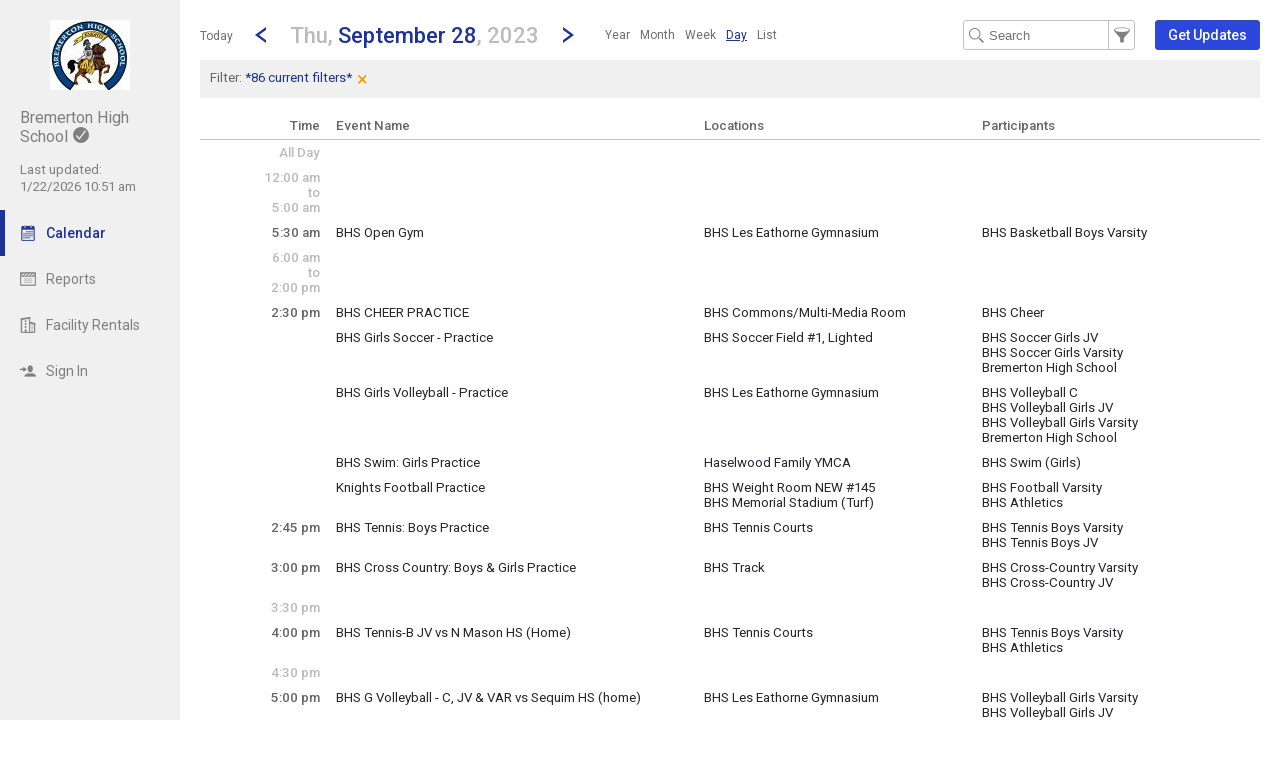

--- FILE ---
content_type: text/html; charset=UTF-8
request_url: https://app.tandem.co/Bremerton-School-District/Bremerton-High-School/?type=view&action=day&cur_day=28&cur_month=09&cur_year=2023
body_size: 11505
content:
<!DOCTYPE html>
<html lang="en">
<head>
  <meta charset="utf-8">
    <link rel="canonical" href="https://app.tandem.co/US/WA/Bremerton-School-District" />
<script type="text/javascript">
var appInsights=window.appInsights||function(config){ function i(config){t[config]=function(){var i=arguments;t.queue.push(function(){t[config].apply(t,i)})}}var t={config:config},u=document,e=window,o="script",s="AuthenticatedUserContext",h="start",c="stop",l="Track",a=l+"Event",v=l+"Page",y=u.createElement(o),r,f;y.src=config.url||"https://az416426.vo.msecnd.net/scripts/a/ai.0.js";u.getElementsByTagName(o)[0].parentNode.appendChild(y);try{t.cookie=u.cookie}catch(p){}for(t.queue=[],t.version="1.0",r=["Event","Exception","Metric","PageView","Trace","Dependency"];r.length;)i("track"+r.pop());return i("set"+s),i("clear"+s),i(h+a),i(c+a),i(h+v),i(c+v),i("flush"),config.disableExceptionTracking||(r="onerror",i("_"+r),f=e[r],e[r]=function(config,i,u,e,o){var s=f&&f(config,i,u,e,o);return s!==!0&&t["_"+r](config,i,u,e,o),s}),t }({ instrumentationKey:"ececc94a-6e25-41e1-886e-8bdc90045a74", accountId: "957" });
window.appInsights = appInsights;

        appInsights.queue.push(function () {
                appInsights.context.addTelemetryInitializer(function (envelope) {
                        var telemetryItem = envelope.data.baseData;
                        if (envelope.name === Microsoft.ApplicationInsights.Telemetry.Exception.envelopeType) {
                                var new_exceptions = [];
                                for (i in telemetryItem.exceptions) {
                                        if(telemetryItem.exceptions[i].message != 'null is not an object (evaluating \'elt.parentNode\')'
                                                && telemetryItem.exceptions[i].message != 'TypeError: null is not an object (evaluating \'elt.parentNode\')') {
                                                new_exceptions.push(telemetryItem.exceptions[i]);
                                        }
                                }

                                if(new_exceptions.length > 0) {
                                        telemetryItem.exceptions = new_exceptions;
                                } else {
                                        return false;
                                }
                        }
                });
        });
var properties = {}
properties["type"] = "view";
properties["action"] = "day";
properties["Screen Resolution"] = screen.width + "x" + screen.height;
appInsights.trackPageView("view - day", null, properties);
</script>
  <link rel="preconnect" href="https://fonts.googleapis.com">
  <link rel="preconnect" href="https://fonts.gstatic.com" crossorigin>
  <link rel="stylesheet" type="text/css" href="https://fonts.googleapis.com/css2?family=Roboto:wght@400;500&display=swap"/>
  <title>BHS Calendar - September 28, 2023</title>
  <meta name="description" content="Easily view and search the Bremerton High School Calendar 2026-2027: Including holidays, team schedules and more.">
  <link rel="alternate" media="only screen and (max-width: 640px)" href="https://app.tandem.co/Bremerton-School-District/Bremerton-High-School/mobile/calendar/day/?filter_school=3&filter_group=333%2C67%2C66%2C403%2C664%2C61%2C27%2C26%2C544%2C23%2C22%2C545%2C25%2C24%2C406%2C52%2C62%2C605%2C613%2C435%2C45%2C44%2C711%2C63%2C350%2C476%2C53%2C577%2C421%2C422%2C340%2C542%2C37%2C36%2C423%2C248%2C40%2C42%2C58%2C59%2C60%2C57%2C396%2C397%2C65%2C398%2C311%2C425%2C64%2C287%2C656%2C624%2C349%2C472%2C607%2C56%2C395%2C466%2C394%2C706%2C505%2C29%2C28%2C543%2C31%2C30%2C39%2C38%2C54%2C646%2C222%2C221%2C33%2C32%2C35%2C34%2C47%2C46%2C548%2C49%2C48%2C50%2C636%2C51&event_status_types=4"/>  <meta name="robots" content="noindex" />
<link href="https://app.tandem.co/test/2.1.11/11237/css/css_30_default.php?&amp;v=322&amp;css_files=css_new_common_navigation.php%3Acss_new_common_list.php%3Acss_22_wizard.php%3Acss_new_view_day.php&amp;browser_name=Chrome&amp;colors_directory=advanced&amp;special_event_color=%2391B87B&amp;ui=card&amp;title_font=%231e3299" rel="stylesheet" type="text/css" />
<meta name="viewport" content="width=device-width, initial-scale=1" />
<!-- Le HTML5 shim, for IE6-8 support of HTML5 elements -->
<!--[if lt IE 9]>
<script src="http://html5shim.googlecode.com/svn/trunk/html5.js" crossorigin="anonymous"></script>
<![endif]-->

<script type="text/javascript">
var code_loc = 'https://app.tandem.co/test/2.1.11/11237/';
var index_path = '/';
var code_revision = '2';
var is_admin = '0';
var is_private = '0';
var host_id_link = '';
var ajax_prefix = 'https://app.tandem.co/Bremerton-School-District/Bremerton-High-School/?';
var date_format_code = '';
var time_format_code = '';
var body_style = null;
var container_style = null;
var print_active = false;
var beforePrint = function()
{
        if(!print_active)
        {
                container_style = $('#container').attr('style');
                body_style = $('#body').attr('style');

                if(container_style == null) container_style = '';
                if(body_style == null) body_style = '';

                $('#container').css('width', '100%').css('max-width', '100%').css('min-width', '100%');
                $('#body').css('width', '100%').css('max-width', '100%').css('min-width', '100%');
                print_active = true;
        };
};
var afterPrint = function()
{
        if(print_active)
        {
                $('#container').attr('style', container_style);
                $('#body').attr('style', body_style);
                print_active = false;
        };
};
if(window.matchMedia)
{
        var mediaQueryList = window.matchMedia('print');
        if(mediaQueryList)
        {
                mediaQueryList.addListener( function(mql)
                {
                        if(mql.matches)
                        {
                                beforePrint();
                        }
                        else
                        {
                                afterPrint();
                        }
                });
        }
}
window.onbeforeprint = beforePrint;
window.onafterprint = afterPrint;
</script>
<script type="text/javascript">
var ui_version = '22';
</script>
<script type="text/javascript" src="https://ajax.googleapis.com/ajax/libs/jquery/1.12.4/jquery.min.js" crossorigin="anonymous"></script>
<script>if (!window.jQuery) { document.write('<script src="https://app.tandem.co/test/2.1.11/11237/jscript/jquery-1.12.4.min.js" crossorigin="anonymous"><\/script>'); }</script>
<script type="text/javascript" src="https://app.tandem.co/test/2.1.11/11237/jscript/view/day.js?v=10"></script>
<style type="text/css">@import url(https://app.tandem.co/test/2.1.11/11237/jscript/date_picker/calendar-roboto.css);</style>
<script type="text/javascript" src="https://app.tandem.co/test/2.1.11/11237/jscript/date_picker/calendar.js?v=5"></script>
<script type="text/javascript" src="https://app.tandem.co/test/2.1.11/11237/jscript/date_picker/calendar-en.js"></script>
<script type="text/javascript" src="https://app.tandem.co/test/2.1.11/11237/jscript/date_picker/calendar-setup.js?v=3"></script>
<script type="text/javascript" src="https://app.tandem.co/test/2.1.11/11237/jscript/common/new_ui_wizard_common.js?v=53"></script>
<script type="text/javascript" src="https://app.tandem.co/test/2.1.11/11237/jscript/common/new_search_browse.js?v=107"></script>
<script type="text/javascript" src="https://app.tandem.co/test/2.1.11/11237/jscript/view/filter.js?v=30"></script>

<script type="text/javascript" src="https://app.tandem.co/test/2.1.11/11237/jscript/common/navigation.js?v=69"></script>
<link rel="shortcut icon" href="https://app.tandem.co/test/2.1.11/11237/favicon2.ico" />
</head>

<body>

<div id="more_section_menu" class="drop_menu" style="display: none;" role="menu" aria-label="More Main Sections"></div><div id="top_bar" class="top_bar" role="banner"><div id="top_bar_center" class="top_bar_center top_bar_center_flex"><div id="top_bar_account" class="top_bar_account" itemscope itemtype="http://schema.org/EducationalOrganization"><div id="top_bar_account_logo" class="top_bar_account_logo"><img src="https://app.tandem.co/logos/957-18.jpg" style="border: 0px;" alt="Bremerton High School Logo" itemprop="logo" /></div><div id="top_bar_account_name" class="top_bar_account_name"><h1><span itemprop="name">Bremerton High School</span><img src="https://app.tandem.co/test/2.1.11/11237/images/new_ui/done_circle_16px_gray.png" alt="Verified Account" width="16" height="16" data-tip-title="Verified Account" data-tip-body="This calendar is being updated by a verified admin." srcset="https://app.tandem.co/test/2.1.11/11237/images/new_ui/done_circle_16px_gray.png 1x, https://app.tandem.co/test/2.1.11/11237/images/new_ui/done_circle_32px_gray.png 2x" class="branding_verify_icon" /></h1></div><div id="top_bar_account_abbrev" class="top_bar_account_abbrev">BHS</div><div id="top_bar_account_verified" class="top_bar_account_verified"><div class="branding_verify_and_last_updated"><div class="branding_last_updated">Last updated:<br />1/22/2026 10:51 am</div></div></div><meta itemprop="url" content="https://app.tandem.co/Bremerton-School-District/Bremerton-High-School/" /></div><div id="top_bar_left" class="top_bar_left" role="navigation" aria-label="Main Sections"><a id="top_bar_link_calendar" class="top_bar_link_active top_bar_link_active_first" href="https://app.tandem.co/Bremerton-School-District/Bremerton-High-School/?type=view&amp;action=month" data-count="0"><img src="https://app.tandem.co/test/2.1.11/11237/images/new_ui/calendar2_f0_mask_16px.png" alt="" width="16" height="16" srcset="https://app.tandem.co/test/2.1.11/11237/images/new_ui/calendar2_f0_mask_16px.png 1x, https://app.tandem.co/test/2.1.11/11237/images/new_ui/calendar2_f0_mask_32px.png 2x" class="icon masked" /><span class="link_text">Calendar</span></a><a id="top_bar_link_reports" class="top_bar_link" href="https://app.tandem.co/Bremerton-School-District/Bremerton-High-School/?type=reports&amp;action=list" data-count="0"><img src="https://app.tandem.co/test/2.1.11/11237/images/new_ui/report_16px_gray.png" alt="" width="16" height="16" srcset="https://app.tandem.co/test/2.1.11/11237/images/new_ui/report_16px_gray.png 1x, https://app.tandem.co/test/2.1.11/11237/images/new_ui/report_32px_gray.png 2x" class="icon" /><span class="link_text">Reports</span></a><a id="top_bar_link_facility_request_desc" class="top_bar_link" href="https://app.tandem.co/Bremerton-School-District/Bremerton-High-School/?type=facility_event&amp;action=desc" data-count="0"><img src="https://app.tandem.co/test/2.1.11/11237/images/new_ui/facility_16px_gray.png" alt="" width="16" height="16" srcset="https://app.tandem.co/test/2.1.11/11237/images/new_ui/facility_16px_gray.png 1x, https://app.tandem.co/test/2.1.11/11237/images/new_ui/facility_32px_gray.png 2x" class="icon" /><span class="link_text">Facility Rentals</span></a><a id="top_bar_link_login" class="top_bar_link" href="https://app.tandem.co/Bremerton-School-District/Bremerton-High-School/?type=login&amp;action=form" data-count="0"><img src="https://app.tandem.co/test/2.1.11/11237/images/new_ui/sign_in_16px_gray.png" alt="" width="16" height="16" srcset="https://app.tandem.co/test/2.1.11/11237/images/new_ui/sign_in_16px_gray.png 1x, https://app.tandem.co/test/2.1.11/11237/images/new_ui/sign_in_32px_gray.png 2x" class="icon" /><span class="link_text">Sign In</span></a><div id="more_section_link_container" class="drop_menu_toggler_container" onclick="show_hide_drop_menu('more_section_link_container','more_section_menu','left', 0, 0, false, 'more_section_link_container', 'top');" style="display: none;" aria-haspopup="true" aria-controls="more_section_menu"><a id="more_section_link" class="top_bar_header" href="javascript:void(0);" data-count="0"><img src="https://app.tandem.co/test/2.1.11/11237/images/new_ui/ellipsis_16px_gray.png" alt="" width="16" height="16" srcset="https://app.tandem.co/test/2.1.11/11237/images/new_ui/ellipsis_16px_gray.png 1x, https://app.tandem.co/test/2.1.11/11237/images/new_ui/ellipsis_32px_gray.png 2x" class="icon" style="vertical-align: top;" /><span class="link_text">More</span><span class="drop_menu_toggler drop_menu_toggler_show_login"><i class="drop_menu_toggler_chevron drop_menu_toggler_chevron_down"></i></span></a></div></div><div id="top_bar_right" class="top_bar_right" role="navigation" aria-label="Additional Sections"><a id="top_bar_link_hide_nav" class="top_bar_link" href="javascript:hide_nav();" data-count="0" style="display: none;"><img src="https://app.tandem.co/test/2.1.11/11237/images/new_ui/stop_16px_gray.png" alt="" width="16" height="16" srcset="https://app.tandem.co/test/2.1.11/11237/images/new_ui/stop_16px_gray.png 1x, https://app.tandem.co/test/2.1.11/11237/images/new_ui/stop_32px_gray.png 2x" class="icon" /><span class="link_text">Hide</span></a><a id="top_bar_link_collapse" class="top_bar_link top_bar_link_last" href="javascript:toggle_nav();" data-count="0" style="display: none;"><img src="https://app.tandem.co/test/2.1.11/11237/images/new_ui/left_16px_gray.png" alt="" width="16" height="16" srcset="https://app.tandem.co/test/2.1.11/11237/images/new_ui/left_16px_gray.png 1x, https://app.tandem.co/test/2.1.11/11237/images/new_ui/left_32px_gray.png 2x" class="icon" /><span class="link_text">Collapse</span></a></div></div></div><div><input type="hidden" id="code_loc" name="code_loc" value="https://app.tandem.co/test/2.1.11/11237/" /></div>
  <script type="text/javascript" src="https://app.tandem.co/test/2.1.11/11237/jscript/tooltip/tooltip_roboto.js?v=19"></script>


<div id="container" class="container_flex container_full_nav container_view container_view_day" style="min-width: 827px;">

<div id="body" class="body_flex body_view body_view_day">

<div class="common_nav_header common_nav_header_view">
<div id="common_nav_jump_to" style="display: none;" role="dialog" aria-labelledby="common_nav_jump_to_label">
 <form method="get" action="">
  <input id="form_date" type="text" name="date" class="new_wizard_input" value="09/28/2023" size="15" maxlength="10" aria-label="Jump to date" /> <script type="text/javascript">
 if(window.Calendar) {
  Calendar.setup
  ({
                  inputField  : "form_date",         // ID of the input field
                  ifFormat    : "%m/%d/%Y",    // the date format
                  button      : "form_date",       // ID of the button
                  step        : 1,
                  cache       : true,
                  electric    : false,
                  weekNumbers : false
  });
  }
 </script>
<div id="common_nav_jump_to_label" style="display: none;">Jump to date</div><input type="hidden" name="type" value="view" /><input type="hidden" name="action" value="day" /><input type="hidden" name="filter_school" value="3" /><input type="hidden" name="filter_group" value="333,67,66,403,664,61,27,26,544,23,22,545,25,24,406,52,62,605,613,435,45,44,711,63,350,476,53,577,421,422,340,542,37,36,423,248,40,42,58,59,60,57,396,397,65,398,311,425,64,287,656,624,349,472,607,56,395,466,394,706,505,29,28,543,31,30,39,38,54,646,222,221,33,32,35,34,47,46,548,49,48,50,636,51" /><input type="hidden" name="event_status_types" value="4" />&nbsp;&nbsp;<a id="jump_close" href="javascript:hide('jump_close','common_nav_jump_to');" aria-controls="common_nav_jump_to">close</a>
<div class="common_button_container common_button_container_bottom">
<div class="common_button_outer common_button_outer_active"><div class="common_button common_button_active"><input type="submit" name="submit_button" class="common_button common_button_active" value="Go"/>
</div></div></div>
 </form>
</div>
 <div class="common_nav_navigation common_nav_navigation_with_day" role="navigation">
  <div class="common_nav_navigation_table">
  <div class="common_nav_navigation_tr">
   <div class="common_nav_date_navigation">
<a id="common_show_nav_link" class="show_nav_link" href="javascript:show_nav();" data-tip-title="#common_show_nav_link_tooltip_title" data-tip-body-id="common_show_nav_link_tooltip_body" aria-describedby="common_show_nav_link_tooltip_body" style="display: none;"><img src="https://app.tandem.co/test/2.1.11/11237/images/new_ui/hamburger_24px_gray.png" alt="Show Nav" width="24" height="24" srcset="https://app.tandem.co/test/2.1.11/11237/images/new_ui/hamburger_24px_gray.png 1x, https://app.tandem.co/test/2.1.11/11237/images/new_ui/hamburger_48px_gray.png 2x" /></a><span id="common_show_nav_link_tooltip_title" class="sr-only">Show Menu</span>
<span id="common_show_nav_link_tooltip_body" class="sr-only">Click this to show the menu.</span>
<a id="common_nav_today_link" class="common_nav_link" href="https://app.tandem.co/Bremerton-School-District/Bremerton-High-School/?type=view&amp;action=day&amp;filter_school=3&amp;filter_group=333,67,66,403,664,61,27,26,544,23,22,545,25,24,406,52,62,605,613,435,45,44,711,63,350,476,53,577,421,422,340,542,37,36,423,248,40,42,58,59,60,57,396,397,65,398,311,425,64,287,656,624,349,472,607,56,395,466,394,706,505,29,28,543,31,30,39,38,54,646,222,221,33,32,35,34,47,46,548,49,48,50,636,51&amp;event_status_types=4&amp;cur_year=2026&amp;cur_month=1&amp;cur_day=22#day1-22" style="text-decoration: none;">Today</a><a class="common_nav_chevron common_nav_date_link" href="https://app.tandem.co/Bremerton-School-District/Bremerton-High-School/?type=view&amp;action=day&amp;filter_school=3&amp;filter_group=333,67,66,403,664,61,27,26,544,23,22,545,25,24,406,52,62,605,613,435,45,44,711,63,350,476,53,577,421,422,340,542,37,36,423,248,40,42,58,59,60,57,396,397,65,398,311,425,64,287,656,624,349,472,607,56,395,466,394,706,505,29,28,543,31,30,39,38,54,646,222,221,33,32,35,34,47,46,548,49,48,50,636,51&amp;event_status_types=4&amp;cur_day=27&amp;cur_month=09&amp;cur_year=2023" aria-label="Previous Day" data-tip-title="#common_nav_prev_date_link_tooltip_title" data-tip-body-id="common_nav_prev_date_link_tooltip_body" aria-describedby="common_nav_prev_date_link_tooltip_body"><i class="common_nav_chevron common_nav_chevron_left"></i></a><span id="common_nav_prev_date_link_tooltip_title" class="sr-only">Go to Previous Day</span>
<span id="common_nav_prev_date_link_tooltip_body" class="sr-only">Click here to view the |strong|previous|/strong| calendar day.</span>
<a id="common_nav_jump_to_title" class="common_nav_jump_to_title common_nav_jump_to_title_for_day" href="javascript:show_hide_check('common_nav_jump_to_title','common_nav_jump_to',true,12,0,'left',true,'bottom','false',250);" data-reposition='{"data": ["common_nav_jump_to_title","common_nav_jump_to",12,0,"left"]}' role="button" aria-label="Jump To Day" aria-haspopup="true" aria-controls="common_nav_jump_to" data-tip-title="#common_nav_jump_to_title_tooltip_title" data-tip-body-id="common_nav_jump_to_title_tooltip_body" aria-describedby="common_nav_jump_to_title_tooltip_body"><h2><span class="common_nav_smaller_title">Thu,&nbsp;</span><span class="common_nav_header_main_title">September 28</span><span class="common_nav_smaller_title">,&nbsp;2023</span></h2></a><span id="common_nav_jump_to_title_tooltip_title" class="sr-only">Jump to...</span>
<span id="common_nav_jump_to_title_tooltip_body" class="sr-only">...any day.</span>
<a class="common_nav_chevron common_nav_date_link" href="https://app.tandem.co/Bremerton-School-District/Bremerton-High-School/?type=view&amp;action=day&amp;filter_school=3&amp;filter_group=333,67,66,403,664,61,27,26,544,23,22,545,25,24,406,52,62,605,613,435,45,44,711,63,350,476,53,577,421,422,340,542,37,36,423,248,40,42,58,59,60,57,396,397,65,398,311,425,64,287,656,624,349,472,607,56,395,466,394,706,505,29,28,543,31,30,39,38,54,646,222,221,33,32,35,34,47,46,548,49,48,50,636,51&amp;event_status_types=4&amp;cur_day=29&amp;cur_month=09&amp;cur_year=2023" aria-label="Next Day" data-tip-title="#common_nav_next_date_link_tooltip_title" data-tip-body-id="common_nav_next_date_link_tooltip_body" aria-describedby="common_nav_next_date_link_tooltip_body"><i class="common_nav_chevron common_nav_chevron_right"></i></a><span id="common_nav_next_date_link_tooltip_title" class="sr-only">Go to Next Day</span>
<span id="common_nav_next_date_link_tooltip_body" class="sr-only">Click here to view the |strong|next|/strong| calendar day.</span>
<ul id="nav_views_box_inline" class="nav_views_box inline_list add_keyboard_navigation" role="menubar" tabindex="0" aria-label="Other Views"><li class="nav_view_button" role="menuitem" tabindex="-1"><a class="nav_view_button" href="https://app.tandem.co/Bremerton-School-District/Bremerton-High-School/?type=view&amp;filter_school=3&amp;filter_group=333,67,66,403,664,61,27,26,544,23,22,545,25,24,406,52,62,605,613,435,45,44,711,63,350,476,53,577,421,422,340,542,37,36,423,248,40,42,58,59,60,57,396,397,65,398,311,425,64,287,656,624,349,472,607,56,395,466,394,706,505,29,28,543,31,30,39,38,54,646,222,221,33,32,35,34,47,46,548,49,48,50,636,51&amp;event_status_types=4&amp;action=year&amp;year=2023">Year</a></li><li class="nav_view_button" role="menuitem" tabindex="-1"><a class="nav_view_button" href="https://app.tandem.co/Bremerton-School-District/Bremerton-High-School/?type=view&amp;filter_school=3&amp;filter_group=333,67,66,403,664,61,27,26,544,23,22,545,25,24,406,52,62,605,613,435,45,44,711,63,350,476,53,577,421,422,340,542,37,36,423,248,40,42,58,59,60,57,396,397,65,398,311,425,64,287,656,624,349,472,607,56,395,466,394,706,505,29,28,543,31,30,39,38,54,646,222,221,33,32,35,34,47,46,548,49,48,50,636,51&amp;event_status_types=4&amp;action=month&amp;cur_month=09&amp;cur_year=2023&amp;filter_school=3&amp;filter_group=333,67,66,403,664,61,27,26,544,23,22,545,25,24,406,52,62,605,613,435,45,44,711,63,350,476,53,577,421,422,340,542,37,36,423,248,40,42,58,59,60,57,396,397,65,398,311,425,64,287,656,624,349,472,607,56,395,466,394,706,505,29,28,543,31,30,39,38,54,646,222,221,33,32,35,34,47,46,548,49,48,50,636,51&amp;event_status_types=4">Month</a></li><li class="nav_view_button" role="menuitem" tabindex="-1"><a class="nav_view_button" href="https://app.tandem.co/Bremerton-School-District/Bremerton-High-School/?type=view&amp;filter_school=3&amp;filter_group=333,67,66,403,664,61,27,26,544,23,22,545,25,24,406,52,62,605,613,435,45,44,711,63,350,476,53,577,421,422,340,542,37,36,423,248,40,42,58,59,60,57,396,397,65,398,311,425,64,287,656,624,349,472,607,56,395,466,394,706,505,29,28,543,31,30,39,38,54,646,222,221,33,32,35,34,47,46,548,49,48,50,636,51&amp;event_status_types=4&amp;action=week&amp;cur_month=09&amp;cur_year=2023&amp;cur_day=28&amp;filter_school=3&amp;filter_group=333,67,66,403,664,61,27,26,544,23,22,545,25,24,406,52,62,605,613,435,45,44,711,63,350,476,53,577,421,422,340,542,37,36,423,248,40,42,58,59,60,57,396,397,65,398,311,425,64,287,656,624,349,472,607,56,395,466,394,706,505,29,28,543,31,30,39,38,54,646,222,221,33,32,35,34,47,46,548,49,48,50,636,51&amp;event_status_types=4">Week</a></li><li class="nav_view_button" role="menuitem" tabindex="-1"><span class="nav_view_button" data-reposition='{"data": ["nav_views_box_inline","more_nav_views",0,0,"left"]}' tabindex="0">Day</span></li><li class="nav_view_button" role="menuitem" tabindex="-1"><a class="nav_view_button" href="https://app.tandem.co/Bremerton-School-District/Bremerton-High-School/?type=view&amp;filter_school=3&amp;filter_group=333,67,66,403,664,61,27,26,544,23,22,545,25,24,406,52,62,605,613,435,45,44,711,63,350,476,53,577,421,422,340,542,37,36,423,248,40,42,58,59,60,57,396,397,65,398,311,425,64,287,656,624,349,472,607,56,395,466,394,706,505,29,28,543,31,30,39,38,54,646,222,221,33,32,35,34,47,46,548,49,48,50,636,51&amp;event_status_types=4&amp;action=list&amp;cur_month=09&amp;cur_year=2023&amp;filter_school=3&amp;filter_group=333,67,66,403,664,61,27,26,544,23,22,545,25,24,406,52,62,605,613,435,45,44,711,63,350,476,53,577,421,422,340,542,37,36,423,248,40,42,58,59,60,57,396,397,65,398,311,425,64,287,656,624,349,472,607,56,395,466,394,706,505,29,28,543,31,30,39,38,54,646,222,221,33,32,35,34,47,46,548,49,48,50,636,51&amp;event_status_types=4">List</a></li></ul><div id="nav_views_box_dropdown" class="nav_views_box dropdown_box nav_views_box_thin"><span class="nav_view_button" onclick="show_hide_check('nav_views_box_dropdown', 'more_nav_views',true,0,0,'left','dropdown_box_active');" onKeyDown="show_hide_check('nav_views_box_dropdown', 'more_nav_views',true,0,0,'left','dropdown_box_active');" data-reposition='{"data": ["nav_views_box_dropdown","more_nav_views",0,0,"left"]}' tabindex="0" role="button" aria-haspopup="true" aria-controls="more_nav_views">Day</span><div id="nav_views_more_toggler" onclick="show_hide_check('nav_views_box_dropdown', 'more_nav_views',true,0,0,'left','dropdown_box_active');" onKeyDown="show_hide_check('nav_views_box_dropdown', 'more_nav_views',true,0,0,'left','dropdown_box_active');" data-reposition='{"data": ["nav_views_box_dropdown","more_nav_views",0,0,"left"]}' aria-label="Show More Other Views" tabindex="0" role="button" aria-haspopup="true" aria-controls="more_nav_views"><span class="toggler_chevron toggler_chevron_down"></span></div></div><div id="more_nav_views" style="display: none; height: 120px"><a class="nav_view_button" href="https://app.tandem.co/Bremerton-School-District/Bremerton-High-School/?type=view&amp;filter_school=3&amp;filter_group=333,67,66,403,664,61,27,26,544,23,22,545,25,24,406,52,62,605,613,435,45,44,711,63,350,476,53,577,421,422,340,542,37,36,423,248,40,42,58,59,60,57,396,397,65,398,311,425,64,287,656,624,349,472,607,56,395,466,394,706,505,29,28,543,31,30,39,38,54,646,222,221,33,32,35,34,47,46,548,49,48,50,636,51&amp;event_status_types=4&amp;action=year&amp;year=2023">Year</a><a class="nav_view_button" href="https://app.tandem.co/Bremerton-School-District/Bremerton-High-School/?type=view&amp;filter_school=3&amp;filter_group=333,67,66,403,664,61,27,26,544,23,22,545,25,24,406,52,62,605,613,435,45,44,711,63,350,476,53,577,421,422,340,542,37,36,423,248,40,42,58,59,60,57,396,397,65,398,311,425,64,287,656,624,349,472,607,56,395,466,394,706,505,29,28,543,31,30,39,38,54,646,222,221,33,32,35,34,47,46,548,49,48,50,636,51&amp;event_status_types=4&amp;action=month&amp;cur_month=09&amp;cur_year=2023&amp;filter_school=3&amp;filter_group=333,67,66,403,664,61,27,26,544,23,22,545,25,24,406,52,62,605,613,435,45,44,711,63,350,476,53,577,421,422,340,542,37,36,423,248,40,42,58,59,60,57,396,397,65,398,311,425,64,287,656,624,349,472,607,56,395,466,394,706,505,29,28,543,31,30,39,38,54,646,222,221,33,32,35,34,47,46,548,49,48,50,636,51&amp;event_status_types=4">Month</a><a class="nav_view_button" href="https://app.tandem.co/Bremerton-School-District/Bremerton-High-School/?type=view&amp;filter_school=3&amp;filter_group=333,67,66,403,664,61,27,26,544,23,22,545,25,24,406,52,62,605,613,435,45,44,711,63,350,476,53,577,421,422,340,542,37,36,423,248,40,42,58,59,60,57,396,397,65,398,311,425,64,287,656,624,349,472,607,56,395,466,394,706,505,29,28,543,31,30,39,38,54,646,222,221,33,32,35,34,47,46,548,49,48,50,636,51&amp;event_status_types=4&amp;action=week&amp;cur_month=09&amp;cur_year=2023&amp;cur_day=28&amp;filter_school=3&amp;filter_group=333,67,66,403,664,61,27,26,544,23,22,545,25,24,406,52,62,605,613,435,45,44,711,63,350,476,53,577,421,422,340,542,37,36,423,248,40,42,58,59,60,57,396,397,65,398,311,425,64,287,656,624,349,472,607,56,395,466,394,706,505,29,28,543,31,30,39,38,54,646,222,221,33,32,35,34,47,46,548,49,48,50,636,51&amp;event_status_types=4">Week</a><a class="nav_view_button" href="https://app.tandem.co/Bremerton-School-District/Bremerton-High-School/?type=view&amp;filter_school=3&amp;filter_group=333,67,66,403,664,61,27,26,544,23,22,545,25,24,406,52,62,605,613,435,45,44,711,63,350,476,53,577,421,422,340,542,37,36,423,248,40,42,58,59,60,57,396,397,65,398,311,425,64,287,656,624,349,472,607,56,395,466,394,706,505,29,28,543,31,30,39,38,54,646,222,221,33,32,35,34,47,46,548,49,48,50,636,51&amp;event_status_types=4&amp;action=list&amp;cur_month=09&amp;cur_year=2023&amp;filter_school=3&amp;filter_group=333,67,66,403,664,61,27,26,544,23,22,545,25,24,406,52,62,605,613,435,45,44,711,63,350,476,53,577,421,422,340,542,37,36,423,248,40,42,58,59,60,57,396,397,65,398,311,425,64,287,656,624,349,472,607,56,395,466,394,706,505,29,28,543,31,30,39,38,54,646,222,221,33,32,35,34,47,46,548,49,48,50,636,51&amp;event_status_types=4">List</a></div>   </div>
   <div class="common_nav_options">
<form id="search_form" method="get" action="" role="search" aria-label="Text" onSubmit="return(onFilterSearchSubmit());"><input id="search_input" class="common_nav_search_filter" type="text" name="search" value="" size="15" maxlength="30" placeholder="Search" aria-label="Search Text" /><a id="common_nav_search_filter" href="javascript:show_hide_check('common_nav_search_filter','common_nav_filters',true,6,0,'none',true,'bottom','false',550);" style="" aria-label="Filter" role="button" aria-haspopup="true" aria-controls="common_nav_filters" data-tip-title="#common_nav_search_filter_tooltip_title" data-tip-body-id="common_nav_search_filter_tooltip_body" aria-describedby="common_nav_search_filter_tooltip_body"></a><span id="common_nav_search_filter_tooltip_title" class="sr-only">Filter Events</span>
<span id="common_nav_search_filter_tooltip_body" class="sr-only">Filter the events that get displayed in this view by the categories: School, Group, Location, Equipment, Department, Event Type, and Activity.</span>
<input type="hidden" name="type" value="view" /><input type="hidden" name="action" value="day" /><input type="hidden" name="cur_year" value="2023" /><input type="hidden" name="cur_month" value="09" /><input type="hidden" name="cur_day" value="28" /><input type="hidden" name="filter_school" value="3" /><input type="hidden" name="filter_group" value="333,67,66,403,664,61,27,26,544,23,22,545,25,24,406,52,62,605,613,435,45,44,711,63,350,476,53,577,421,422,340,542,37,36,423,248,40,42,58,59,60,57,396,397,65,398,311,425,64,287,656,624,349,472,607,56,395,466,394,706,505,29,28,543,31,30,39,38,54,646,222,221,33,32,35,34,47,46,548,49,48,50,636,51" /><input type="hidden" name="event_status_types" value="4" /></form><div id="main_action"><div class="common_button_container common_button_container_middle">
<div class="common_button_outer common_button_outer_active common_button_outer_single"><div class="common_button common_button_active"><a class="common_button common_button_active" href="https://app.tandem.co/Bremerton-School-District/Bremerton-High-School/?type=user_accounts&amp;action=get_updates" role="button"><span class="common_button common_button_active">Get Updates</span></a></div></div></div>
</div>   </div>
  </div>
  </div>
 </div>
 <div class="common_nav_results">
  <div class="common_nav_results_tr">
   <div style="width: 100%;" class="common_nav_filter_results_td_no_search">
<span class="common_nav_filter_results"><h3><span class="common_nav_current_filter_text">Filter: <span class="custom_filter" style="cursor: pointer;" data-tip-title="#current_filters_tooltip_title" data-tip-body-id="current_filters_tooltip_body" aria-describedby="current_filters_tooltip_body">*86 current filters*</span><span id="current_filters_tooltip_title" class="sr-only">Current Filters</span>
<span id="current_filters_tooltip_body" class="sr-only"><br />&lt;img src=&quot;https://app.tandem.co/test/2.1.11/11237/images/new_ui/school_16px_gray.png&quot; alt=&quot;Schools&quot; width=&quot;16&quot; height=&quot;16&quot; srcset=&quot;https://app.tandem.co/test/2.1.11/11237/images/new_ui/school_16px_gray.png 1x, https://app.tandem.co/test/2.1.11/11237/images/new_ui/school_32px_gray.png 2x&quot; style=&quot;vertical-align: top; margin-right: 5px;&quot; /&gt;Bremerton High School<br />&lt;img src=&quot;https://app.tandem.co/test/2.1.11/11237/images/new_ui/group_16px_gray.png&quot; alt=&quot;Group&quot; width=&quot;16&quot; height=&quot;16&quot; srcset=&quot;https://app.tandem.co/test/2.1.11/11237/images/new_ui/group_16px_gray.png 1x, https://app.tandem.co/test/2.1.11/11237/images/new_ui/group_32px_gray.png 2x&quot; style=&quot;vertical-align: top; margin-right: 5px;&quot; /&gt;BHS Administration<br />&lt;img src=&quot;https://app.tandem.co/test/2.1.11/11237/images/new_ui/group_16px_gray.png&quot; alt=&quot;Group&quot; width=&quot;16&quot; height=&quot;16&quot; srcset=&quot;https://app.tandem.co/test/2.1.11/11237/images/new_ui/group_16px_gray.png 1x, https://app.tandem.co/test/2.1.11/11237/images/new_ui/group_32px_gray.png 2x&quot; style=&quot;vertical-align: top; margin-right: 5px;&quot; /&gt;BHS Alumni<br />&lt;img src=&quot;https://app.tandem.co/test/2.1.11/11237/images/new_ui/group_16px_gray.png&quot; alt=&quot;Group&quot; width=&quot;16&quot; height=&quot;16&quot; srcset=&quot;https://app.tandem.co/test/2.1.11/11237/images/new_ui/group_16px_gray.png 1x, https://app.tandem.co/test/2.1.11/11237/images/new_ui/group_32px_gray.png 2x&quot; style=&quot;vertical-align: top; margin-right: 5px;&quot; /&gt;BHS Associated Student Body<br />&lt;img src=&quot;https://app.tandem.co/test/2.1.11/11237/images/new_ui/group_16px_gray.png&quot; alt=&quot;Group&quot; width=&quot;16&quot; height=&quot;16&quot; srcset=&quot;https://app.tandem.co/test/2.1.11/11237/images/new_ui/group_16px_gray.png 1x, https://app.tandem.co/test/2.1.11/11237/images/new_ui/group_32px_gray.png 2x&quot; style=&quot;vertical-align: top; margin-right: 5px;&quot; /&gt;BHS Avid<br />&lt;img src=&quot;https://app.tandem.co/test/2.1.11/11237/images/new_ui/group_16px_gray.png&quot; alt=&quot;Other Group&quot; width=&quot;16&quot; height=&quot;16&quot; srcset=&quot;https://app.tandem.co/test/2.1.11/11237/images/new_ui/group_16px_gray.png 1x, https://app.tandem.co/test/2.1.11/11237/images/new_ui/group_32px_gray.png 2x&quot; style=&quot;vertical-align: top; margin-right: 5px;&quot; /&gt;BHS BAND<br />&lt;img src=&quot;https://app.tandem.co/test/2.1.11/11237/images/new_ui/group_16px_gray.png&quot; alt=&quot;Group&quot; width=&quot;16&quot; height=&quot;16&quot; srcset=&quot;https://app.tandem.co/test/2.1.11/11237/images/new_ui/group_16px_gray.png 1x, https://app.tandem.co/test/2.1.11/11237/images/new_ui/group_32px_gray.png 2x&quot; style=&quot;vertical-align: top; margin-right: 5px;&quot; /&gt;BHS Band<br />&lt;img src=&quot;https://app.tandem.co/test/2.1.11/11237/images/new_ui/group_16px_gray.png&quot; alt=&quot;Group&quot; width=&quot;16&quot; height=&quot;16&quot; srcset=&quot;https://app.tandem.co/test/2.1.11/11237/images/new_ui/group_16px_gray.png 1x, https://app.tandem.co/test/2.1.11/11237/images/new_ui/group_32px_gray.png 2x&quot; style=&quot;vertical-align: top; margin-right: 5px;&quot; /&gt;BHS Baseball Boys JV<br />&lt;img src=&quot;https://app.tandem.co/test/2.1.11/11237/images/new_ui/group_16px_gray.png&quot; alt=&quot;Group&quot; width=&quot;16&quot; height=&quot;16&quot; srcset=&quot;https://app.tandem.co/test/2.1.11/11237/images/new_ui/group_16px_gray.png 1x, https://app.tandem.co/test/2.1.11/11237/images/new_ui/group_32px_gray.png 2x&quot; style=&quot;vertical-align: top; margin-right: 5px;&quot; /&gt;BHS Baseball Boys Varsity<br />&lt;img src=&quot;https://app.tandem.co/test/2.1.11/11237/images/new_ui/group_16px_gray.png&quot; alt=&quot;Group&quot; width=&quot;16&quot; height=&quot;16&quot; srcset=&quot;https://app.tandem.co/test/2.1.11/11237/images/new_ui/group_16px_gray.png 1x, https://app.tandem.co/test/2.1.11/11237/images/new_ui/group_32px_gray.png 2x&quot; style=&quot;vertical-align: top; margin-right: 5px;&quot; /&gt;BHS Basketball Boys C<br />&lt;img src=&quot;https://app.tandem.co/test/2.1.11/11237/images/new_ui/group_16px_gray.png&quot; alt=&quot;Group&quot; width=&quot;16&quot; height=&quot;16&quot; srcset=&quot;https://app.tandem.co/test/2.1.11/11237/images/new_ui/group_16px_gray.png 1x, https://app.tandem.co/test/2.1.11/11237/images/new_ui/group_32px_gray.png 2x&quot; style=&quot;vertical-align: top; margin-right: 5px;&quot; /&gt;BHS Basketball Boys JV<br />&lt;img src=&quot;https://app.tandem.co/test/2.1.11/11237/images/new_ui/group_16px_gray.png&quot; alt=&quot;Group&quot; width=&quot;16&quot; height=&quot;16&quot; srcset=&quot;https://app.tandem.co/test/2.1.11/11237/images/new_ui/group_16px_gray.png 1x, https://app.tandem.co/test/2.1.11/11237/images/new_ui/group_32px_gray.png 2x&quot; style=&quot;vertical-align: top; margin-right: 5px;&quot; /&gt;BHS Basketball Boys Varsity<br />&lt;img src=&quot;https://app.tandem.co/test/2.1.11/11237/images/new_ui/group_16px_gray.png&quot; alt=&quot;Group&quot; width=&quot;16&quot; height=&quot;16&quot; srcset=&quot;https://app.tandem.co/test/2.1.11/11237/images/new_ui/group_16px_gray.png 1x, https://app.tandem.co/test/2.1.11/11237/images/new_ui/group_32px_gray.png 2x&quot; style=&quot;vertical-align: top; margin-right: 5px;&quot; /&gt;BHS Basketball Girls C<br />&lt;img src=&quot;https://app.tandem.co/test/2.1.11/11237/images/new_ui/group_16px_gray.png&quot; alt=&quot;Group&quot; width=&quot;16&quot; height=&quot;16&quot; srcset=&quot;https://app.tandem.co/test/2.1.11/11237/images/new_ui/group_16px_gray.png 1x, https://app.tandem.co/test/2.1.11/11237/images/new_ui/group_32px_gray.png 2x&quot; style=&quot;vertical-align: top; margin-right: 5px;&quot; /&gt;BHS Basketball Girls JV<br />&lt;img src=&quot;https://app.tandem.co/test/2.1.11/11237/images/new_ui/group_16px_gray.png&quot; alt=&quot;Group&quot; width=&quot;16&quot; height=&quot;16&quot; srcset=&quot;https://app.tandem.co/test/2.1.11/11237/images/new_ui/group_16px_gray.png 1x, https://app.tandem.co/test/2.1.11/11237/images/new_ui/group_32px_gray.png 2x&quot; style=&quot;vertical-align: top; margin-right: 5px;&quot; /&gt;BHS Basketball Girls Varsity<br />&lt;img src=&quot;https://app.tandem.co/test/2.1.11/11237/images/new_ui/group_16px_gray.png&quot; alt=&quot;Group&quot; width=&quot;16&quot; height=&quot;16&quot; srcset=&quot;https://app.tandem.co/test/2.1.11/11237/images/new_ui/group_16px_gray.png 1x, https://app.tandem.co/test/2.1.11/11237/images/new_ui/group_32px_gray.png 2x&quot; style=&quot;vertical-align: top; margin-right: 5px;&quot; /&gt;BHS Bowling (Girls)<br />&lt;img src=&quot;https://app.tandem.co/test/2.1.11/11237/images/new_ui/group_16px_gray.png&quot; alt=&quot;Group&quot; width=&quot;16&quot; height=&quot;16&quot; srcset=&quot;https://app.tandem.co/test/2.1.11/11237/images/new_ui/group_16px_gray.png 1x, https://app.tandem.co/test/2.1.11/11237/images/new_ui/group_32px_gray.png 2x&quot; style=&quot;vertical-align: top; margin-right: 5px;&quot; /&gt;BHS CTE<br />&lt;img src=&quot;https://app.tandem.co/test/2.1.11/11237/images/new_ui/group_16px_gray.png&quot; alt=&quot;Group&quot; width=&quot;16&quot; height=&quot;16&quot; srcset=&quot;https://app.tandem.co/test/2.1.11/11237/images/new_ui/group_16px_gray.png 1x, https://app.tandem.co/test/2.1.11/11237/images/new_ui/group_32px_gray.png 2x&quot; style=&quot;vertical-align: top; margin-right: 5px;&quot; /&gt;BHS Cheer<br />&lt;img src=&quot;https://app.tandem.co/test/2.1.11/11237/images/new_ui/group_16px_gray.png&quot; alt=&quot;Group&quot; width=&quot;16&quot; height=&quot;16&quot; srcset=&quot;https://app.tandem.co/test/2.1.11/11237/images/new_ui/group_16px_gray.png 1x, https://app.tandem.co/test/2.1.11/11237/images/new_ui/group_32px_gray.png 2x&quot; style=&quot;vertical-align: top; margin-right: 5px;&quot; /&gt;BHS Choir<br />&lt;img src=&quot;https://app.tandem.co/test/2.1.11/11237/images/new_ui/group_16px_gray.png&quot; alt=&quot;Group&quot; width=&quot;16&quot; height=&quot;16&quot; srcset=&quot;https://app.tandem.co/test/2.1.11/11237/images/new_ui/group_16px_gray.png 1x, https://app.tandem.co/test/2.1.11/11237/images/new_ui/group_32px_gray.png 2x&quot; style=&quot;vertical-align: top; margin-right: 5px;&quot; /&gt;BHS Class<br />&lt;img src=&quot;https://app.tandem.co/test/2.1.11/11237/images/new_ui/group_16px_gray.png&quot; alt=&quot;Group&quot; width=&quot;16&quot; height=&quot;16&quot; srcset=&quot;https://app.tandem.co/test/2.1.11/11237/images/new_ui/group_16px_gray.png 1x, https://app.tandem.co/test/2.1.11/11237/images/new_ui/group_32px_gray.png 2x&quot; style=&quot;vertical-align: top; margin-right: 5px;&quot; /&gt;BHS College Success Foundation<br />&lt;img src=&quot;https://app.tandem.co/test/2.1.11/11237/images/new_ui/group_16px_gray.png&quot; alt=&quot;Group&quot; width=&quot;16&quot; height=&quot;16&quot; srcset=&quot;https://app.tandem.co/test/2.1.11/11237/images/new_ui/group_16px_gray.png 1x, https://app.tandem.co/test/2.1.11/11237/images/new_ui/group_32px_gray.png 2x&quot; style=&quot;vertical-align: top; margin-right: 5px;&quot; /&gt;BHS Counseling<br />&lt;img src=&quot;https://app.tandem.co/test/2.1.11/11237/images/new_ui/group_16px_gray.png&quot; alt=&quot;Group&quot; width=&quot;16&quot; height=&quot;16&quot; srcset=&quot;https://app.tandem.co/test/2.1.11/11237/images/new_ui/group_16px_gray.png 1x, https://app.tandem.co/test/2.1.11/11237/images/new_ui/group_32px_gray.png 2x&quot; style=&quot;vertical-align: top; margin-right: 5px;&quot; /&gt;BHS Cross-Country JV<br />&lt;img src=&quot;https://app.tandem.co/test/2.1.11/11237/images/new_ui/group_16px_gray.png&quot; alt=&quot;Group&quot; width=&quot;16&quot; height=&quot;16&quot; srcset=&quot;https://app.tandem.co/test/2.1.11/11237/images/new_ui/group_16px_gray.png 1x, https://app.tandem.co/test/2.1.11/11237/images/new_ui/group_32px_gray.png 2x&quot; style=&quot;vertical-align: top; margin-right: 5px;&quot; /&gt;BHS Cross-Country Varsity<br />&lt;img src=&quot;https://app.tandem.co/test/2.1.11/11237/images/new_ui/group_16px_gray.png&quot; alt=&quot;Group&quot; width=&quot;16&quot; height=&quot;16&quot; srcset=&quot;https://app.tandem.co/test/2.1.11/11237/images/new_ui/group_16px_gray.png 1x, https://app.tandem.co/test/2.1.11/11237/images/new_ui/group_32px_gray.png 2x&quot; style=&quot;vertical-align: top; margin-right: 5px;&quot; /&gt;BHS DECA<br />&lt;img src=&quot;https://app.tandem.co/test/2.1.11/11237/images/new_ui/group_16px_gray.png&quot; alt=&quot;Group&quot; width=&quot;16&quot; height=&quot;16&quot; srcset=&quot;https://app.tandem.co/test/2.1.11/11237/images/new_ui/group_16px_gray.png 1x, https://app.tandem.co/test/2.1.11/11237/images/new_ui/group_32px_gray.png 2x&quot; style=&quot;vertical-align: top; margin-right: 5px;&quot; /&gt;BHS Drama<br />&lt;img src=&quot;https://app.tandem.co/test/2.1.11/11237/images/new_ui/group_16px_gray.png&quot; alt=&quot;Group&quot; width=&quot;16&quot; height=&quot;16&quot; srcset=&quot;https://app.tandem.co/test/2.1.11/11237/images/new_ui/group_16px_gray.png 1x, https://app.tandem.co/test/2.1.11/11237/images/new_ui/group_32px_gray.png 2x&quot; style=&quot;vertical-align: top; margin-right: 5px;&quot; /&gt;BHS Drill Team<br />&lt;img src=&quot;https://app.tandem.co/test/2.1.11/11237/images/new_ui/group_16px_gray.png&quot; alt=&quot;Group&quot; width=&quot;16&quot; height=&quot;16&quot; srcset=&quot;https://app.tandem.co/test/2.1.11/11237/images/new_ui/group_16px_gray.png 1x, https://app.tandem.co/test/2.1.11/11237/images/new_ui/group_32px_gray.png 2x&quot; style=&quot;vertical-align: top; margin-right: 5px;&quot; /&gt;BHS FCCLA<br />&lt;img src=&quot;https://app.tandem.co/test/2.1.11/11237/images/new_ui/group_16px_gray.png&quot; alt=&quot;Group&quot; width=&quot;16&quot; height=&quot;16&quot; srcset=&quot;https://app.tandem.co/test/2.1.11/11237/images/new_ui/group_16px_gray.png 1x, https://app.tandem.co/test/2.1.11/11237/images/new_ui/group_32px_gray.png 2x&quot; style=&quot;vertical-align: top; margin-right: 5px;&quot; /&gt;BHS Faculty<br />&lt;img src=&quot;https://app.tandem.co/test/2.1.11/11237/images/new_ui/group_16px_gray.png&quot; alt=&quot;Group&quot; width=&quot;16&quot; height=&quot;16&quot; srcset=&quot;https://app.tandem.co/test/2.1.11/11237/images/new_ui/group_16px_gray.png 1x, https://app.tandem.co/test/2.1.11/11237/images/new_ui/group_32px_gray.png 2x&quot; style=&quot;vertical-align: top; margin-right: 5px;&quot; /&gt;BHS Families / Community<br />&lt;img src=&quot;https://app.tandem.co/test/2.1.11/11237/images/new_ui/group_16px_gray.png&quot; alt=&quot;Group&quot; width=&quot;16&quot; height=&quot;16&quot; srcset=&quot;https://app.tandem.co/test/2.1.11/11237/images/new_ui/group_16px_gray.png 1x, https://app.tandem.co/test/2.1.11/11237/images/new_ui/group_32px_gray.png 2x&quot; style=&quot;vertical-align: top; margin-right: 5px;&quot; /&gt;BHS Fastpitch JV<br />&lt;img src=&quot;https://app.tandem.co/test/2.1.11/11237/images/new_ui/group_16px_gray.png&quot; alt=&quot;Group&quot; width=&quot;16&quot; height=&quot;16&quot; srcset=&quot;https://app.tandem.co/test/2.1.11/11237/images/new_ui/group_16px_gray.png 1x, https://app.tandem.co/test/2.1.11/11237/images/new_ui/group_32px_gray.png 2x&quot; style=&quot;vertical-align: top; margin-right: 5px;&quot; /&gt;BHS Fastpitch VAR<br />&lt;img src=&quot;https://app.tandem.co/test/2.1.11/11237/images/new_ui/group_16px_gray.png&quot; alt=&quot;Group&quot; width=&quot;16&quot; height=&quot;16&quot; srcset=&quot;https://app.tandem.co/test/2.1.11/11237/images/new_ui/group_16px_gray.png 1x, https://app.tandem.co/test/2.1.11/11237/images/new_ui/group_32px_gray.png 2x&quot; style=&quot;vertical-align: top; margin-right: 5px;&quot; /&gt;BHS Flag Team<br />&lt;img src=&quot;https://app.tandem.co/test/2.1.11/11237/images/new_ui/group_16px_gray.png&quot; alt=&quot;Group&quot; width=&quot;16&quot; height=&quot;16&quot; srcset=&quot;https://app.tandem.co/test/2.1.11/11237/images/new_ui/group_16px_gray.png 1x, https://app.tandem.co/test/2.1.11/11237/images/new_ui/group_32px_gray.png 2x&quot; style=&quot;vertical-align: top; margin-right: 5px;&quot; /&gt;BHS Football C <br />&lt;img src=&quot;https://app.tandem.co/test/2.1.11/11237/images/new_ui/group_16px_gray.png&quot; alt=&quot;Group&quot; width=&quot;16&quot; height=&quot;16&quot; srcset=&quot;https://app.tandem.co/test/2.1.11/11237/images/new_ui/group_16px_gray.png 1x, https://app.tandem.co/test/2.1.11/11237/images/new_ui/group_32px_gray.png 2x&quot; style=&quot;vertical-align: top; margin-right: 5px;&quot; /&gt;BHS Football JV<br />&lt;img src=&quot;https://app.tandem.co/test/2.1.11/11237/images/new_ui/group_16px_gray.png&quot; alt=&quot;Group&quot; width=&quot;16&quot; height=&quot;16&quot; srcset=&quot;https://app.tandem.co/test/2.1.11/11237/images/new_ui/group_16px_gray.png 1x, https://app.tandem.co/test/2.1.11/11237/images/new_ui/group_32px_gray.png 2x&quot; style=&quot;vertical-align: top; margin-right: 5px;&quot; /&gt;BHS Football Varsity<br />&lt;img src=&quot;https://app.tandem.co/test/2.1.11/11237/images/new_ui/group_16px_gray.png&quot; alt=&quot;Group&quot; width=&quot;16&quot; height=&quot;16&quot; srcset=&quot;https://app.tandem.co/test/2.1.11/11237/images/new_ui/group_16px_gray.png 1x, https://app.tandem.co/test/2.1.11/11237/images/new_ui/group_32px_gray.png 2x&quot; style=&quot;vertical-align: top; margin-right: 5px;&quot; /&gt;BHS French Club<br />&lt;img src=&quot;https://app.tandem.co/test/2.1.11/11237/images/new_ui/group_16px_gray.png&quot; alt=&quot;Group&quot; width=&quot;16&quot; height=&quot;16&quot; srcset=&quot;https://app.tandem.co/test/2.1.11/11237/images/new_ui/group_16px_gray.png 1x, https://app.tandem.co/test/2.1.11/11237/images/new_ui/group_32px_gray.png 2x&quot; style=&quot;vertical-align: top; margin-right: 5px;&quot; /&gt;BHS Golf Boys Varsity<br />&lt;img src=&quot;https://app.tandem.co/test/2.1.11/11237/images/new_ui/group_16px_gray.png&quot; alt=&quot;Group&quot; width=&quot;16&quot; height=&quot;16&quot; srcset=&quot;https://app.tandem.co/test/2.1.11/11237/images/new_ui/group_16px_gray.png 1x, https://app.tandem.co/test/2.1.11/11237/images/new_ui/group_32px_gray.png 2x&quot; style=&quot;vertical-align: top; margin-right: 5px;&quot; /&gt;BHS Golf Girls Varsity<br />&lt;img src=&quot;https://app.tandem.co/test/2.1.11/11237/images/new_ui/group_16px_gray.png&quot; alt=&quot;Group&quot; width=&quot;16&quot; height=&quot;16&quot; srcset=&quot;https://app.tandem.co/test/2.1.11/11237/images/new_ui/group_16px_gray.png 1x, https://app.tandem.co/test/2.1.11/11237/images/new_ui/group_32px_gray.png 2x&quot; style=&quot;vertical-align: top; margin-right: 5px;&quot; /&gt;BHS Grade 10 (Sophomores)<br />&lt;img src=&quot;https://app.tandem.co/test/2.1.11/11237/images/new_ui/group_16px_gray.png&quot; alt=&quot;Group&quot; width=&quot;16&quot; height=&quot;16&quot; srcset=&quot;https://app.tandem.co/test/2.1.11/11237/images/new_ui/group_16px_gray.png 1x, https://app.tandem.co/test/2.1.11/11237/images/new_ui/group_32px_gray.png 2x&quot; style=&quot;vertical-align: top; margin-right: 5px;&quot; /&gt;BHS Grade 11 (Juniors)<br />&lt;img src=&quot;https://app.tandem.co/test/2.1.11/11237/images/new_ui/group_16px_gray.png&quot; alt=&quot;Group&quot; width=&quot;16&quot; height=&quot;16&quot; srcset=&quot;https://app.tandem.co/test/2.1.11/11237/images/new_ui/group_16px_gray.png 1x, https://app.tandem.co/test/2.1.11/11237/images/new_ui/group_32px_gray.png 2x&quot; style=&quot;vertical-align: top; margin-right: 5px;&quot; /&gt;BHS Grade 12 (Seniors)<br />&lt;img src=&quot;https://app.tandem.co/test/2.1.11/11237/images/new_ui/group_16px_gray.png&quot; alt=&quot;Group&quot; width=&quot;16&quot; height=&quot;16&quot; srcset=&quot;https://app.tandem.co/test/2.1.11/11237/images/new_ui/group_16px_gray.png 1x, https://app.tandem.co/test/2.1.11/11237/images/new_ui/group_32px_gray.png 2x&quot; style=&quot;vertical-align: top; margin-right: 5px;&quot; /&gt;BHS Grade 9 (Freshmen)<br />&lt;img src=&quot;https://app.tandem.co/test/2.1.11/11237/images/new_ui/group_16px_gray.png&quot; alt=&quot;Group&quot; width=&quot;16&quot; height=&quot;16&quot; srcset=&quot;https://app.tandem.co/test/2.1.11/11237/images/new_ui/group_16px_gray.png 1x, https://app.tandem.co/test/2.1.11/11237/images/new_ui/group_32px_gray.png 2x&quot; style=&quot;vertical-align: top; margin-right: 5px;&quot; /&gt;BHS Honor Society<br />&lt;img src=&quot;https://app.tandem.co/test/2.1.11/11237/images/new_ui/group_16px_gray.png&quot; alt=&quot;Group&quot; width=&quot;16&quot; height=&quot;16&quot; srcset=&quot;https://app.tandem.co/test/2.1.11/11237/images/new_ui/group_16px_gray.png 1x, https://app.tandem.co/test/2.1.11/11237/images/new_ui/group_32px_gray.png 2x&quot; style=&quot;vertical-align: top; margin-right: 5px;&quot; /&gt;BHS International Studies Club<br />&lt;img src=&quot;https://app.tandem.co/test/2.1.11/11237/images/new_ui/group_16px_gray.png&quot; alt=&quot;Group&quot; width=&quot;16&quot; height=&quot;16&quot; srcset=&quot;https://app.tandem.co/test/2.1.11/11237/images/new_ui/group_16px_gray.png 1x, https://app.tandem.co/test/2.1.11/11237/images/new_ui/group_32px_gray.png 2x&quot; style=&quot;vertical-align: top; margin-right: 5px;&quot; /&gt;BHS Jazz Club<br />&lt;img src=&quot;https://app.tandem.co/test/2.1.11/11237/images/new_ui/group_16px_gray.png&quot; alt=&quot;Group&quot; width=&quot;16&quot; height=&quot;16&quot; srcset=&quot;https://app.tandem.co/test/2.1.11/11237/images/new_ui/group_16px_gray.png 1x, https://app.tandem.co/test/2.1.11/11237/images/new_ui/group_32px_gray.png 2x&quot; style=&quot;vertical-align: top; margin-right: 5px;&quot; /&gt;BHS Key Club<br />&lt;img src=&quot;https://app.tandem.co/test/2.1.11/11237/images/new_ui/group_16px_gray.png&quot; alt=&quot;Group&quot; width=&quot;16&quot; height=&quot;16&quot; srcset=&quot;https://app.tandem.co/test/2.1.11/11237/images/new_ui/group_16px_gray.png 1x, https://app.tandem.co/test/2.1.11/11237/images/new_ui/group_32px_gray.png 2x&quot; style=&quot;vertical-align: top; margin-right: 5px;&quot; /&gt;BHS Knowledge Bowl<br />&lt;img src=&quot;https://app.tandem.co/test/2.1.11/11237/images/new_ui/group_16px_gray.png&quot; alt=&quot;Group&quot; width=&quot;16&quot; height=&quot;16&quot; srcset=&quot;https://app.tandem.co/test/2.1.11/11237/images/new_ui/group_16px_gray.png 1x, https://app.tandem.co/test/2.1.11/11237/images/new_ui/group_32px_gray.png 2x&quot; style=&quot;vertical-align: top; margin-right: 5px;&quot; /&gt;BHS Leo Club<br />&lt;img src=&quot;https://app.tandem.co/test/2.1.11/11237/images/new_ui/group_16px_gray.png&quot; alt=&quot;Group&quot; width=&quot;16&quot; height=&quot;16&quot; srcset=&quot;https://app.tandem.co/test/2.1.11/11237/images/new_ui/group_16px_gray.png 1x, https://app.tandem.co/test/2.1.11/11237/images/new_ui/group_32px_gray.png 2x&quot; style=&quot;vertical-align: top; margin-right: 5px;&quot; /&gt;BHS Math Team<br />&lt;img src=&quot;https://app.tandem.co/test/2.1.11/11237/images/new_ui/group_16px_gray.png&quot; alt=&quot;Group&quot; width=&quot;16&quot; height=&quot;16&quot; srcset=&quot;https://app.tandem.co/test/2.1.11/11237/images/new_ui/group_16px_gray.png 1x, https://app.tandem.co/test/2.1.11/11237/images/new_ui/group_32px_gray.png 2x&quot; style=&quot;vertical-align: top; margin-right: 5px;&quot; /&gt;BHS NJROTC<br />&lt;img src=&quot;https://app.tandem.co/test/2.1.11/11237/images/new_ui/group_16px_gray.png&quot; alt=&quot;Other Group&quot; width=&quot;16&quot; height=&quot;16&quot; srcset=&quot;https://app.tandem.co/test/2.1.11/11237/images/new_ui/group_16px_gray.png 1x, https://app.tandem.co/test/2.1.11/11237/images/new_ui/group_32px_gray.png 2x&quot; style=&quot;vertical-align: top; margin-right: 5px;&quot; /&gt;BHS NSU<br />&lt;img src=&quot;https://app.tandem.co/test/2.1.11/11237/images/new_ui/group_16px_gray.png&quot; alt=&quot;Group&quot; width=&quot;16&quot; height=&quot;16&quot; srcset=&quot;https://app.tandem.co/test/2.1.11/11237/images/new_ui/group_16px_gray.png 1x, https://app.tandem.co/test/2.1.11/11237/images/new_ui/group_32px_gray.png 2x&quot; style=&quot;vertical-align: top; margin-right: 5px;&quot; /&gt;BHS Online Options <br />&lt;img src=&quot;https://app.tandem.co/test/2.1.11/11237/images/new_ui/group_16px_gray.png&quot; alt=&quot;Group&quot; width=&quot;16&quot; height=&quot;16&quot; srcset=&quot;https://app.tandem.co/test/2.1.11/11237/images/new_ui/group_16px_gray.png 1x, https://app.tandem.co/test/2.1.11/11237/images/new_ui/group_32px_gray.png 2x&quot; style=&quot;vertical-align: top; margin-right: 5px;&quot; /&gt;BHS Orchestra<br />&lt;img src=&quot;https://app.tandem.co/test/2.1.11/11237/images/new_ui/group_16px_gray.png&quot; alt=&quot;Group&quot; width=&quot;16&quot; height=&quot;16&quot; srcset=&quot;https://app.tandem.co/test/2.1.11/11237/images/new_ui/group_16px_gray.png 1x, https://app.tandem.co/test/2.1.11/11237/images/new_ui/group_32px_gray.png 2x&quot; style=&quot;vertical-align: top; margin-right: 5px;&quot; /&gt;BHS Pacific Islanders<br />&lt;img src=&quot;https://app.tandem.co/test/2.1.11/11237/images/new_ui/group_16px_gray.png&quot; alt=&quot;Group&quot; width=&quot;16&quot; height=&quot;16&quot; srcset=&quot;https://app.tandem.co/test/2.1.11/11237/images/new_ui/group_16px_gray.png 1x, https://app.tandem.co/test/2.1.11/11237/images/new_ui/group_32px_gray.png 2x&quot; style=&quot;vertical-align: top; margin-right: 5px;&quot; /&gt;BHS Parents<br />&lt;img src=&quot;https://app.tandem.co/test/2.1.11/11237/images/new_ui/group_16px_gray.png&quot; alt=&quot;Group&quot; width=&quot;16&quot; height=&quot;16&quot; srcset=&quot;https://app.tandem.co/test/2.1.11/11237/images/new_ui/group_16px_gray.png 1x, https://app.tandem.co/test/2.1.11/11237/images/new_ui/group_32px_gray.png 2x&quot; style=&quot;vertical-align: top; margin-right: 5px;&quot; /&gt;BHS Photography Club<br />&lt;img src=&quot;https://app.tandem.co/test/2.1.11/11237/images/new_ui/group_16px_gray.png&quot; alt=&quot;Group&quot; width=&quot;16&quot; height=&quot;16&quot; srcset=&quot;https://app.tandem.co/test/2.1.11/11237/images/new_ui/group_16px_gray.png 1x, https://app.tandem.co/test/2.1.11/11237/images/new_ui/group_32px_gray.png 2x&quot; style=&quot;vertical-align: top; margin-right: 5px;&quot; /&gt;BHS Professional Development<br />&lt;img src=&quot;https://app.tandem.co/test/2.1.11/11237/images/new_ui/group_16px_gray.png&quot; alt=&quot;Group&quot; width=&quot;16&quot; height=&quot;16&quot; srcset=&quot;https://app.tandem.co/test/2.1.11/11237/images/new_ui/group_16px_gray.png 1x, https://app.tandem.co/test/2.1.11/11237/images/new_ui/group_32px_gray.png 2x&quot; style=&quot;vertical-align: top; margin-right: 5px;&quot; /&gt;BHS Project Footwork<br />&lt;img src=&quot;https://app.tandem.co/test/2.1.11/11237/images/new_ui/group_16px_gray.png&quot; alt=&quot;Group&quot; width=&quot;16&quot; height=&quot;16&quot; srcset=&quot;https://app.tandem.co/test/2.1.11/11237/images/new_ui/group_16px_gray.png 1x, https://app.tandem.co/test/2.1.11/11237/images/new_ui/group_32px_gray.png 2x&quot; style=&quot;vertical-align: top; margin-right: 5px;&quot; /&gt;BHS Running Start<br />&lt;img src=&quot;https://app.tandem.co/test/2.1.11/11237/images/new_ui/group_16px_gray.png&quot; alt=&quot;Group&quot; width=&quot;16&quot; height=&quot;16&quot; srcset=&quot;https://app.tandem.co/test/2.1.11/11237/images/new_ui/group_16px_gray.png 1x, https://app.tandem.co/test/2.1.11/11237/images/new_ui/group_32px_gray.png 2x&quot; style=&quot;vertical-align: top; margin-right: 5px;&quot; /&gt;BHS Science Department<br />&lt;img src=&quot;https://app.tandem.co/test/2.1.11/11237/images/new_ui/group_16px_gray.png&quot; alt=&quot;Group&quot; width=&quot;16&quot; height=&quot;16&quot; srcset=&quot;https://app.tandem.co/test/2.1.11/11237/images/new_ui/group_16px_gray.png 1x, https://app.tandem.co/test/2.1.11/11237/images/new_ui/group_32px_gray.png 2x&quot; style=&quot;vertical-align: top; margin-right: 5px;&quot; /&gt;BHS Soccer Boys C<br />&lt;img src=&quot;https://app.tandem.co/test/2.1.11/11237/images/new_ui/group_16px_gray.png&quot; alt=&quot;Group&quot; width=&quot;16&quot; height=&quot;16&quot; srcset=&quot;https://app.tandem.co/test/2.1.11/11237/images/new_ui/group_16px_gray.png 1x, https://app.tandem.co/test/2.1.11/11237/images/new_ui/group_32px_gray.png 2x&quot; style=&quot;vertical-align: top; margin-right: 5px;&quot; /&gt;BHS Soccer Boys JV<br />&lt;img src=&quot;https://app.tandem.co/test/2.1.11/11237/images/new_ui/group_16px_gray.png&quot; alt=&quot;Group&quot; width=&quot;16&quot; height=&quot;16&quot; srcset=&quot;https://app.tandem.co/test/2.1.11/11237/images/new_ui/group_16px_gray.png 1x, https://app.tandem.co/test/2.1.11/11237/images/new_ui/group_32px_gray.png 2x&quot; style=&quot;vertical-align: top; margin-right: 5px;&quot; /&gt;BHS Soccer Boys Varsity<br />&lt;img src=&quot;https://app.tandem.co/test/2.1.11/11237/images/new_ui/group_16px_gray.png&quot; alt=&quot;Group&quot; width=&quot;16&quot; height=&quot;16&quot; srcset=&quot;https://app.tandem.co/test/2.1.11/11237/images/new_ui/group_16px_gray.png 1x, https://app.tandem.co/test/2.1.11/11237/images/new_ui/group_32px_gray.png 2x&quot; style=&quot;vertical-align: top; margin-right: 5px;&quot; /&gt;BHS Soccer Girls JV<br />&lt;img src=&quot;https://app.tandem.co/test/2.1.11/11237/images/new_ui/group_16px_gray.png&quot; alt=&quot;Group&quot; width=&quot;16&quot; height=&quot;16&quot; srcset=&quot;https://app.tandem.co/test/2.1.11/11237/images/new_ui/group_16px_gray.png 1x, https://app.tandem.co/test/2.1.11/11237/images/new_ui/group_32px_gray.png 2x&quot; style=&quot;vertical-align: top; margin-right: 5px;&quot; /&gt;BHS Soccer Girls Varsity<br />&lt;img src=&quot;https://app.tandem.co/test/2.1.11/11237/images/new_ui/group_16px_gray.png&quot; alt=&quot;Group&quot; width=&quot;16&quot; height=&quot;16&quot; srcset=&quot;https://app.tandem.co/test/2.1.11/11237/images/new_ui/group_16px_gray.png 1x, https://app.tandem.co/test/2.1.11/11237/images/new_ui/group_32px_gray.png 2x&quot; style=&quot;vertical-align: top; margin-right: 5px;&quot; /&gt;BHS Softball Girls JV<br />&lt;img src=&quot;https://app.tandem.co/test/2.1.11/11237/images/new_ui/group_16px_gray.png&quot; alt=&quot;Group&quot; width=&quot;16&quot; height=&quot;16&quot; srcset=&quot;https://app.tandem.co/test/2.1.11/11237/images/new_ui/group_16px_gray.png 1x, https://app.tandem.co/test/2.1.11/11237/images/new_ui/group_32px_gray.png 2x&quot; style=&quot;vertical-align: top; margin-right: 5px;&quot; /&gt;BHS Softball Varsity<br />&lt;img src=&quot;https://app.tandem.co/test/2.1.11/11237/images/new_ui/group_16px_gray.png&quot; alt=&quot;Group&quot; width=&quot;16&quot; height=&quot;16&quot; srcset=&quot;https://app.tandem.co/test/2.1.11/11237/images/new_ui/group_16px_gray.png 1x, https://app.tandem.co/test/2.1.11/11237/images/new_ui/group_32px_gray.png 2x&quot; style=&quot;vertical-align: top; margin-right: 5px;&quot; /&gt;BHS Staff<br />&lt;img src=&quot;https://app.tandem.co/test/2.1.11/11237/images/new_ui/group_16px_gray.png&quot; alt=&quot;Group&quot; width=&quot;16&quot; height=&quot;16&quot; srcset=&quot;https://app.tandem.co/test/2.1.11/11237/images/new_ui/group_16px_gray.png 1x, https://app.tandem.co/test/2.1.11/11237/images/new_ui/group_32px_gray.png 2x&quot; style=&quot;vertical-align: top; margin-right: 5px;&quot; /&gt;BHS Students<br />&lt;img src=&quot;https://app.tandem.co/test/2.1.11/11237/images/new_ui/group_16px_gray.png&quot; alt=&quot;Group&quot; width=&quot;16&quot; height=&quot;16&quot; srcset=&quot;https://app.tandem.co/test/2.1.11/11237/images/new_ui/group_16px_gray.png 1x, https://app.tandem.co/test/2.1.11/11237/images/new_ui/group_32px_gray.png 2x&quot; style=&quot;vertical-align: top; margin-right: 5px;&quot; /&gt;BHS Swim (Boys)<br />&lt;img src=&quot;https://app.tandem.co/test/2.1.11/11237/images/new_ui/group_16px_gray.png&quot; alt=&quot;Group&quot; width=&quot;16&quot; height=&quot;16&quot; srcset=&quot;https://app.tandem.co/test/2.1.11/11237/images/new_ui/group_16px_gray.png 1x, https://app.tandem.co/test/2.1.11/11237/images/new_ui/group_32px_gray.png 2x&quot; style=&quot;vertical-align: top; margin-right: 5px;&quot; /&gt;BHS Swim (Girls)<br />&lt;img src=&quot;https://app.tandem.co/test/2.1.11/11237/images/new_ui/group_16px_gray.png&quot; alt=&quot;Group&quot; width=&quot;16&quot; height=&quot;16&quot; srcset=&quot;https://app.tandem.co/test/2.1.11/11237/images/new_ui/group_16px_gray.png 1x, https://app.tandem.co/test/2.1.11/11237/images/new_ui/group_32px_gray.png 2x&quot; style=&quot;vertical-align: top; margin-right: 5px;&quot; /&gt;BHS Tennis Boys JV<br />&lt;img src=&quot;https://app.tandem.co/test/2.1.11/11237/images/new_ui/group_16px_gray.png&quot; alt=&quot;Group&quot; width=&quot;16&quot; height=&quot;16&quot; srcset=&quot;https://app.tandem.co/test/2.1.11/11237/images/new_ui/group_16px_gray.png 1x, https://app.tandem.co/test/2.1.11/11237/images/new_ui/group_32px_gray.png 2x&quot; style=&quot;vertical-align: top; margin-right: 5px;&quot; /&gt;BHS Tennis Boys Varsity<br />&lt;img src=&quot;https://app.tandem.co/test/2.1.11/11237/images/new_ui/group_16px_gray.png&quot; alt=&quot;Group&quot; width=&quot;16&quot; height=&quot;16&quot; srcset=&quot;https://app.tandem.co/test/2.1.11/11237/images/new_ui/group_16px_gray.png 1x, https://app.tandem.co/test/2.1.11/11237/images/new_ui/group_32px_gray.png 2x&quot; style=&quot;vertical-align: top; margin-right: 5px;&quot; /&gt;BHS Tennis Girls JV<br />&lt;img src=&quot;https://app.tandem.co/test/2.1.11/11237/images/new_ui/group_16px_gray.png&quot; alt=&quot;Group&quot; width=&quot;16&quot; height=&quot;16&quot; srcset=&quot;https://app.tandem.co/test/2.1.11/11237/images/new_ui/group_16px_gray.png 1x, https://app.tandem.co/test/2.1.11/11237/images/new_ui/group_32px_gray.png 2x&quot; style=&quot;vertical-align: top; margin-right: 5px;&quot; /&gt;BHS Tennis Girls Varsity<br />&lt;img src=&quot;https://app.tandem.co/test/2.1.11/11237/images/new_ui/group_16px_gray.png&quot; alt=&quot;Group&quot; width=&quot;16&quot; height=&quot;16&quot; srcset=&quot;https://app.tandem.co/test/2.1.11/11237/images/new_ui/group_16px_gray.png 1x, https://app.tandem.co/test/2.1.11/11237/images/new_ui/group_32px_gray.png 2x&quot; style=&quot;vertical-align: top; margin-right: 5px;&quot; /&gt;BHS Track &amp;amp; Field JV<br />&lt;img src=&quot;https://app.tandem.co/test/2.1.11/11237/images/new_ui/group_16px_gray.png&quot; alt=&quot;Group&quot; width=&quot;16&quot; height=&quot;16&quot; srcset=&quot;https://app.tandem.co/test/2.1.11/11237/images/new_ui/group_16px_gray.png 1x, https://app.tandem.co/test/2.1.11/11237/images/new_ui/group_32px_gray.png 2x&quot; style=&quot;vertical-align: top; margin-right: 5px;&quot; /&gt;BHS Track &amp;amp; Field Varsity<br />&lt;img src=&quot;https://app.tandem.co/test/2.1.11/11237/images/new_ui/group_16px_gray.png&quot; alt=&quot;Group&quot; width=&quot;16&quot; height=&quot;16&quot; srcset=&quot;https://app.tandem.co/test/2.1.11/11237/images/new_ui/group_16px_gray.png 1x, https://app.tandem.co/test/2.1.11/11237/images/new_ui/group_32px_gray.png 2x&quot; style=&quot;vertical-align: top; margin-right: 5px;&quot; /&gt;BHS Volleyball C <br />&lt;img src=&quot;https://app.tandem.co/test/2.1.11/11237/images/new_ui/group_16px_gray.png&quot; alt=&quot;Group&quot; width=&quot;16&quot; height=&quot;16&quot; srcset=&quot;https://app.tandem.co/test/2.1.11/11237/images/new_ui/group_16px_gray.png 1x, https://app.tandem.co/test/2.1.11/11237/images/new_ui/group_32px_gray.png 2x&quot; style=&quot;vertical-align: top; margin-right: 5px;&quot; /&gt;BHS Volleyball Girls JV<br />&lt;img src=&quot;https://app.tandem.co/test/2.1.11/11237/images/new_ui/group_16px_gray.png&quot; alt=&quot;Group&quot; width=&quot;16&quot; height=&quot;16&quot; srcset=&quot;https://app.tandem.co/test/2.1.11/11237/images/new_ui/group_16px_gray.png 1x, https://app.tandem.co/test/2.1.11/11237/images/new_ui/group_32px_gray.png 2x&quot; style=&quot;vertical-align: top; margin-right: 5px;&quot; /&gt;BHS Volleyball Girls Varsity<br />&lt;img src=&quot;https://app.tandem.co/test/2.1.11/11237/images/new_ui/group_16px_gray.png&quot; alt=&quot;Group&quot; width=&quot;16&quot; height=&quot;16&quot; srcset=&quot;https://app.tandem.co/test/2.1.11/11237/images/new_ui/group_16px_gray.png 1x, https://app.tandem.co/test/2.1.11/11237/images/new_ui/group_32px_gray.png 2x&quot; style=&quot;vertical-align: top; margin-right: 5px;&quot; /&gt;BHS Wrestling Boys<br />&lt;img src=&quot;https://app.tandem.co/test/2.1.11/11237/images/new_ui/group_16px_gray.png&quot; alt=&quot;Group&quot; width=&quot;16&quot; height=&quot;16&quot; srcset=&quot;https://app.tandem.co/test/2.1.11/11237/images/new_ui/group_16px_gray.png 1x, https://app.tandem.co/test/2.1.11/11237/images/new_ui/group_32px_gray.png 2x&quot; style=&quot;vertical-align: top; margin-right: 5px;&quot; /&gt;BHS Wrestling Girls<br />&lt;img src=&quot;https://app.tandem.co/test/2.1.11/11237/images/new_ui/group_16px_gray.png&quot; alt=&quot;Group&quot; width=&quot;16&quot; height=&quot;16&quot; srcset=&quot;https://app.tandem.co/test/2.1.11/11237/images/new_ui/group_16px_gray.png 1x, https://app.tandem.co/test/2.1.11/11237/images/new_ui/group_32px_gray.png 2x&quot; style=&quot;vertical-align: top; margin-right: 5px;&quot; /&gt;BHS Wrestling JV<br />&lt;img src=&quot;https://app.tandem.co/test/2.1.11/11237/images/new_ui/group_16px_gray.png&quot; alt=&quot;Other Group&quot; width=&quot;16&quot; height=&quot;16&quot; srcset=&quot;https://app.tandem.co/test/2.1.11/11237/images/new_ui/group_16px_gray.png 1x, https://app.tandem.co/test/2.1.11/11237/images/new_ui/group_32px_gray.png 2x&quot; style=&quot;vertical-align: top; margin-right: 5px;&quot; /&gt;BHS-MV PTSA (Parent Teacher Student Association)<br />Active<br /><br /></span>
</span></h3><a id="common_link_clear_filter" href="https://app.tandem.co/Bremerton-School-District/Bremerton-High-School/?type=view&amp;action=day&amp;cur_day=28&amp;cur_month=09&amp;cur_year=2023&amp;filter_school=3&amp;filter_group=333,67,66,403,664,61,27,26,544,23,22,545,25,24,406,52,62,605,613,435,45,44,711,63,350,476,53,577,421,422,340,542,37,36,423,248,40,42,58,59,60,57,396,397,65,398,311,425,64,287,656,624,349,472,607,56,395,466,394,706,505,29,28,543,31,30,39,38,54,646,222,221,33,32,35,34,47,46,548,49,48,50,636,51&amp;event_status_types=4&clear_filter=1" data-tip-title="#common_link_clear_filter_tooltip_title" data-tip-body-id="common_link_clear_filter_tooltip_body" aria-describedby="common_link_clear_filter_tooltip_body">&times;</a><span id="common_link_clear_filter_tooltip_title" class="sr-only">Clear Filters</span>
<span id="common_link_clear_filter_tooltip_body" class="sr-only">Click the &times; to clear the currently applied filters.</span>
</span>   </div>
  </div>
 </div>
</div>
<div id="common_nav_filters" class="common_nav_filters common_nav_filters_panel" style="display: none;" role="dialog"> <form method="get" action="" role="search" aria-label="Filter">
 <div class="common_nav_close_block"><a id="filters_close" href="javascript:hide('filters_close','common_nav_filters');" aria-controls="common_nav_filters">close</a></div>
   <table class="new_wizard_table">
    <tr>
     <td class="new_wizard_title_row" style="width: 100%;">
  <div class="new_wizard_title"><a class="new_wizard_section_required_title" href="#">By Schools</a></div>
<table class="display_div" style="display: block; max-height: 150px; overflow-y: auto;">
 <tr>
  <td class="display_div_main">Bremerton High School</td>
 </tr>
</table>
     </td>
    </tr>
   </table>
   <table class="new_wizard_table">
    <tr>
     <td class="new_wizard_title_row" style="width: 100%;">
  <div class="new_wizard_title"><a class="new_wizard_section_required_title" href="#">By Groups</a></div>
<table class="display_div" style="display: block; max-height: 150px; overflow-y: auto;">
 <tr>
  <td class="display_div_main">BHS Administration<br />BHS Alumni<br />BHS Associated Student Body<br />BHS Avid<br />BHS BAND<br />BHS Band<br />BHS Baseball Boys JV<br />BHS Baseball Boys Varsity<br />BHS Basketball Boys C<br />BHS Basketball Boys JV<br />BHS Basketball Boys Varsity<br />BHS Basketball Girls C<br />BHS Basketball Girls JV<br />BHS Basketball Girls Varsity<br />BHS CTE<br />BHS Cheer<br />BHS Choir<br />BHS Class<br />BHS College Success Foundation<br />BHS Counseling<br />BHS Cross-Country JV<br />BHS Cross-Country Varsity<br />BHS DECA<br />BHS Drama<br />BHS Drill Team<br />BHS FCCLA<br />BHS Faculty<br />BHS Families / Community<br />BHS Fastpitch JV<br />BHS Fastpitch VAR<br />BHS Flag Team<br />BHS Football C <br />BHS Football JV<br />BHS Football Varsity<br />BHS French Club<br />BHS Bowling (Girls)<br />BHS Golf Boys Varsity<br />BHS Golf Girls Varsity<br />BHS Grade 10 (Sophomores)<br />BHS Grade 11 (Juniors)<br />BHS Grade 12 (Seniors)<br />BHS Grade 9 (Freshmen)<br />BHS Honor Society<br />BHS International Studies Club<br />BHS Jazz Club<br />BHS Key Club<br />BHS Knowledge Bowl<br />BHS Leo Club<br />BHS Math Team<br />BHS NJROTC<br />BHS NSU<br />BHS Online Options <br />BHS Orchestra<br />BHS-MV PTSA (Parent Teacher Student Association)<br />BHS Pacific Islanders<br />BHS Parents<br />BHS Photography Club<br />BHS Professional Development<br />BHS Project Footwork<br />BHS Running Start<br />BHS Science Department<br />BHS Soccer Boys JV<br />BHS Soccer Boys Varsity<br />BHS Soccer Boys C<br />BHS Soccer Girls JV<br />BHS Soccer Girls Varsity<br />BHS Softball Girls JV<br />BHS Softball Varsity<br />BHS Staff<br />BHS Students<br />BHS Swim (Boys)<br />BHS Swim (Girls)<br />BHS Tennis Boys JV<br />BHS Tennis Boys Varsity<br />BHS Tennis Girls JV<br />BHS Tennis Girls Varsity<br />BHS Track &amp; Field JV<br />BHS Track &amp; Field Varsity<br />BHS Volleyball C <br />BHS Volleyball Girls JV<br />BHS Volleyball Girls Varsity<br />BHS Wrestling Boys<br />BHS Wrestling Girls<br />BHS Wrestling JV</td>
 </tr>
</table>
     </td>
    </tr>
   </table>
<table class="new_wizard_table" style="width: 98%; padding-top: 15px;">
 <tr>
  <td class="new_wizard_title new_wizard_title_thin" style="width: 40%; vertical-align: middle;"><span id="extra_options_container_show" style=""><img src="https://app.tandem.co/test/2.1.11/11237/images/new_ui/navigation/next.png" alt="Show More Filters" width="8" height="8" srcset="https://app.tandem.co/test/2.1.11/11237/images/new_ui/navigation/next.png 1x, https://app.tandem.co/test/2.1.11/11237/images/new_ui/navigation/next@2x.png 2x" />&nbsp;<a class="new_wizard_optional_link" href="javascript:show_div('extra_options_container')" aria-label="Show More Filters" aria-controls="extra_options_container">More Filters</a></span><span id="extra_options_container_hide" style="display: none;"><img src="https://app.tandem.co/test/2.1.11/11237/images/new_ui/navigation/down.png" alt="Hide More Filters" width="8" height="8" srcset="https://app.tandem.co/test/2.1.11/11237/images/new_ui/navigation/down.png 1x, https://app.tandem.co/test/2.1.11/11237/images/new_ui/navigation/down@2x.png 2x" />&nbsp;<a class="new_wizard_optional_link" style="text-decoration: underline;" href="javascript:hide_div('extra_options_container')" aria-label="Hide More Filters" aria-controls="extra_options_container">More Filters</a></span></td>
  <td class="new_wizard_title new_wizard_title_thin" style="width: 60%; text-align: left; vertical-align: middle;" ><div class="new_wizard_optional_line">&nbsp;</div></td>
 </tr>
</table>
<div id="extra_options_container" style="display: none;">

<div class="common_nav_filter">
   <div id="locations_container" class=""><div id="locations_search_browse_list" class="search_browse_input_div search_browse_input_div_adaptive" style="display: none;"><div class="search_browse_input_div_table"><div class="search_browse_input_div_row"><input class="search_browse_input search_browse_input_adaptive search_browse_input_pin" type="text" id="search_browse_input" name="search_input" aria-label="Search" value="" placeholder="Search here" autocomplete="off" onclick="checkForSearchText()" onkeydown="checkForSearchText()" onfocus="search_input_focus()" data-search_browse_section="" maxlength="100" /><a id="section_cancel_button" class="new_wizard_button section_cancel_button" href="javascript:actual_remove_options();">Done</a>
</div></div><div id="search_browse_list_div" class="search_browse_list_div search_browse_list_div_adaptive" style="display: none;" onclick="search_scroll()" onscroll="search_scroll()"></div></div>   <div id="locations_display_container" class="display_div_container" style="">
     <div class="display_div_main display_div_main_adaptive"><div id="locations_display" class="display_div display_div_unselected display_div_adaptive" style=""><div id="locations_add" class="selection_display selection_display_add"><a id="locations_modify" class="new_wizard_action_link add_link" href="javascript:set_section('locations');"><img src="https://app.tandem.co/test/2.1.11/11237/images/new_ui/place_color_16px.png" alt="Location" width="16" height="16" aria-hidden="true" srcset="https://app.tandem.co/test/2.1.11/11237/images/new_ui/place_color_16px.png 1x, https://app.tandem.co/test/2.1.11/11237/images/new_ui/place_color_32px.png 2x" />By Location<span class="add_icon" aria-hidden="true">+</span></a></div></div></div>
   </div>
<script type="text/javascript">
var current_search_browse_section_obj_id = 'locations';
</script>
</div>
</div>
<div class="common_nav_filter">
   <div id="activities_container" class=""><div id="activities_search_browse_list" class="search_browse_input_div search_browse_input_div_adaptive" style="display: none;"></div>   <div id="activities_display_container" class="display_div_container" style="">
     <div class="display_div_main display_div_main_adaptive"><div id="activities_display" class="display_div display_div_unselected display_div_adaptive" style=""><div id="activities_add" class="selection_display selection_display_add"><a id="activities_modify" class="new_wizard_action_link add_link" href="javascript:set_section('activities');"><img src="https://app.tandem.co/test/2.1.11/11237/images/new_ui/tag_16px_gray.png" alt="Tag" width="16" height="16" aria-hidden="true" srcset="https://app.tandem.co/test/2.1.11/11237/images/new_ui/tag_16px_gray.png 1x, https://app.tandem.co/test/2.1.11/11237/images/new_ui/tag_32px_gray.png 2x" />By Activity<span class="add_icon" aria-hidden="true">+</span></a></div></div></div>
   </div>
</div>
</div>
</div><div><input type="hidden" id="filter_location" name="filter_location" value="" />
<input type="hidden" id="filter_activity_type" name="filter_activity_type" value="" />
</div>
      <input type="hidden" id="type" name="type" value="view" />
      <input type="hidden" id="action" name="action" value="day" />
      <input type="hidden" id="wizard_type" name="wizard_type" value="wizard" />
      <input type="hidden" id="wizard_id" name="wizard_id" value="tfs_Filter" />
<input type="hidden" name="cur_year" value="2023" /><input type="hidden" name="cur_month" value="09" /><input type="hidden" name="cur_day" value="28" /><input type="hidden" name="event_status_types" value="4" /><div class="common_button_container common_button_container_bottom">
<div id="filter_submit_container_outer" class="common_button_outer common_button_outer_active"><div id="filter_submit_container_inner" class="common_button common_button_active"><input type="submit" name="submit_button" class="common_button common_button_active" value="Filter" id="filter_submit"/>
</div></div><div class="common_button_outer common_button_outer_inactive"><div class="common_button common_button_inactive"><a class="common_button common_button_inactive" href="javascript:document.getElementById('filter_clear').click();" role="button"><span class="common_button common_button_inactive">Clear Filters</span></a></div></div></div>
 </form>
 <form method="get" action="">
  <div>
   <input type="hidden" name="type" value="view" />
   <input type="hidden" name="action" value="day" />
   <input type="hidden" name="clear_filter" value="1" />
<input type="hidden" name="cur_year" value="2023" /><input type="hidden" name="cur_month" value="09" /><input type="hidden" name="cur_day" value="28" /><input type="hidden" name="event_status_types" value="4" />   <input style="display: none;" type="submit" id="filter_clear" value="clear" name="submit_button" />
  </div>
 </form>
 <div style="clear:both;"><a id="common_nav_advanced_filter" href="https://app.tandem.co/Bremerton-School-District/Bremerton-High-School/?type=view&amp;action=custom_filter&amp;filter_section=month_view&amp;return_section=day&amp;filter_school=3&amp;filter_group=333,67,66,403,664,61,27,26,544,23,22,545,25,24,406,52,62,605,613,435,45,44,711,63,350,476,53,577,421,422,340,542,37,36,423,248,40,42,58,59,60,57,396,397,65,398,311,425,64,287,656,624,349,472,607,56,395,466,394,706,505,29,28,543,31,30,39,38,54,646,222,221,33,32,35,34,47,46,548,49,48,50,636,51&amp;event_status_types=4" data-tip-title="#common_nav_advanced_filter_tooltip_title" data-tip-body-id="common_nav_advanced_filter_tooltip_body" aria-describedby="common_nav_advanced_filter_tooltip_body">Advanced Filter</a></div><span id="common_nav_advanced_filter_tooltip_title" class="sr-only">Select Multiple Calendar Filters</span>
<span id="common_nav_advanced_filter_tooltip_body" class="sr-only">The Advanced Filter allows the selection of multiple schools, departments, activities and group types by which to filter the calendar.  Only Events matching the chosen filters will be displayed on the calendar.</span>
</div>

<div class="view_day" role="main">

<!-- This table loops through the day by every half hour and displays events -->
<table class="view_day_block">

<!-- This table provides headers for the day view -->

 <thead>
 <tr class="view_day_row heading_row">
  <th style="width: 12%;" class="view_day_time_column view_day_even view_day_title_time_column">Time</th>
  <th style="width: 88%;" class="view_day_event_column view_day_even view_day_title_event_column">

   <table class="view_day_event">
    <thead>
    <tr>
     <th style="width: 40%;" class="view_day_title_event_name_column">
      <strong>Event Name</strong>
     </th>
     <th style="width: 30%;" class="view_day_title_event_location_column">
      <strong>Locations</strong>
     </th>
     <th style="width: 30%;" class="view_day_title_event_participant_column">
      <strong>Participants</strong>
     </th>
    </tr>
    </thead>
   </table>

  </th>
 </tr>

 </thead>
 <tbody>
 <tr class="view_day_row">
  <td style="width: 12%;" class="view_day_time_column view_day_time_column_no_group  view_day_combined view_day_even">
   <span>All Day</span><a id="allday"></a>
  </td>
  <td style="width: 88%;" class="view_day_event_column view_day_even">

&nbsp;  </td>
 </tr>

 <tr class="view_day_row">
  <td style="width: 12%;" class="view_day_time_column view_day_time_column_no_group view_day_even view_day_combined">
   <span>12:00 am<br />to<br />5:00 am</span><a id="12:00_am"></a>
  </td>
  <td style="width: 88%;" class="view_day_event_column view_day_even view_day_combined">

&nbsp;  </td>
 </tr>

 <tr class="view_day_row">
  <td style="width: 12%;" class="view_day_time_column view_day_time_column_no_group view_day_even">
   <span>5:30 am</span><a id="5:30_am"></a>
  </td>
  <td style="width: 88%;" class="view_day_event_column view_day_even">

   <table class="view_day_event view_day_event_no_group" onmouseover="vde_movr(this);" onmouseout="vde_mout(this);">
    <tr class="view_day_event">
     <td style="width: 40%;" class="view_day_event_first view_day_event_no_group view_day_event_data">
      <a id="e281135-2023-09-28" class="view_day_event_normal" href="https://app.tandem.co/Bremerton-School-District/Bremerton-High-School/?type=view&amp;action=event&amp;id=281135" data-tip-title="#e281135-2023-09-28" data-tip-body-id="e281135-2023-09-28_body" aria-describedby="e281135-2023-09-28_body">BHS Open Gym</a>
<div id="e281135-2023-09-28_body" class="sr-only">Thursday,&nbsp;&nbsp;September&nbsp;&nbsp;28<br />5:30 am&nbsp;-&nbsp;7:00 am</div>     </td>
     <td style="width: 30%;" class="view_day_event_first view_day_event_no_group view_day_location_data">
      <a  href="https://app.tandem.co/Bremerton-School-District/Bremerton-High-School/?type=local_facilities&action=details&id=2344">BHS Les Eathorne Gymnasium</a>
     </td>
     <td style="width: 30%;" class="view_day_event_first view_day_event_no_group view_day_participant_data">
      <a  href="https://app.tandem.co/Bremerton-School-District/Bremerton-High-School/?type=groups&action=details&id=22">BHS Basketball Boys Varsity</a>
     </td>
    </tr>
   </table>

  </td>
 </tr>
 <tr class="view_day_row">
  <td style="width: 12%;" class="view_day_time_column view_day_time_column_no_group view_day_even view_day_combined">
   <span>6:00 am<br />to<br />2:00 pm</span><a id="6:00_am"></a>
  </td>
  <td style="width: 88%;" class="view_day_event_column view_day_even view_day_combined">

&nbsp;  </td>
 </tr>

 <tr class="view_day_row">
  <td style="width: 12%;" class="view_day_time_column view_day_time_column_no_group view_day_even">
   <span>2:30 pm</span><a id="2:30_pm"></a>
  </td>
  <td style="width: 88%;" class="view_day_event_column view_day_even">

   <table class="view_day_event view_day_event_no_group" onmouseover="vde_movr(this);" onmouseout="vde_mout(this);">
    <tr class="view_day_event">
     <td style="width: 40%;" class="view_day_event_first view_day_event_no_group view_day_event_data">
      <a id="e278488-2023-09-28" class="view_day_event_normal" href="https://app.tandem.co/Bremerton-School-District/Bremerton-High-School/?type=view&amp;action=event&amp;id=278488" data-tip-title="#e278488-2023-09-28" data-tip-body-id="e278488-2023-09-28_body" aria-describedby="e278488-2023-09-28_body">BHS CHEER PRACTICE</a>
<div id="e278488-2023-09-28_body" class="sr-only">Thursday,&nbsp;&nbsp;September&nbsp;&nbsp;28<br />2:30 pm&nbsp;-&nbsp;5:00 pm</div>     </td>
     <td style="width: 30%;" class="view_day_event_first view_day_event_no_group view_day_location_data">
      <a  href="https://app.tandem.co/Bremerton-School-District/Bremerton-High-School/?type=local_facilities&action=details&id=1961">BHS Commons/Multi-Media Room</a>
     </td>
     <td style="width: 30%;" class="view_day_event_first view_day_event_no_group view_day_participant_data">
      <a  href="https://app.tandem.co/Bremerton-School-District/Bremerton-High-School/?type=groups&action=details&id=52">BHS Cheer</a>
     </td>
    </tr>
   </table>

  </td>
 </tr>
 <tr class="view_day_row">
  <td style="width: 12%;" class="view_day_time_column view_day_time_column_no_group view_day_even">
&nbsp;<a id="2:30_pm"></a>
  </td>
  <td style="width: 88%;" class="view_day_event_column view_day_even">

   <table class="view_day_event view_day_event_no_group" onmouseover="vde_movr(this);" onmouseout="vde_mout(this);">
    <tr class="view_day_event">
     <td style="width: 40%;" class="view_day_event_even view_day_event_no_group view_day_event_data">
      <a id="e280401-2023-09-28" class="view_day_event_normal" href="https://app.tandem.co/Bremerton-School-District/Bremerton-High-School/?type=view&amp;action=event&amp;id=280401" data-tip-title="#e280401-2023-09-28" data-tip-body-id="e280401-2023-09-28_body" aria-describedby="e280401-2023-09-28_body">BHS Girls Soccer - Practice</a>
<div id="e280401-2023-09-28_body" class="sr-only">Thursday,&nbsp;&nbsp;September&nbsp;&nbsp;28<br />2:30 pm&nbsp;-&nbsp;4:30 pm</div>     </td>
     <td style="width: 30%;" class="view_day_event_even view_day_event_no_group view_day_location_data">
      <a  href="https://app.tandem.co/Bremerton-School-District/Bremerton-High-School/?type=local_facilities&action=details&id=2349">BHS Soccer Field #1, Lighted</a>
     </td>
     <td style="width: 30%;" class="view_day_event_even view_day_event_no_group view_day_participant_data">
      <a  href="https://app.tandem.co/Bremerton-School-District/Bremerton-High-School/?type=groups&action=details&id=31">BHS Soccer Girls JV</a><br /><a  href="https://app.tandem.co/Bremerton-School-District/Bremerton-High-School/?type=groups&action=details&id=30">BHS Soccer Girls Varsity</a><br /><a  href="https://app.tandem.co/Bremerton-School-District/Bremerton-High-School/?type=schools&action=details&id=3">Bremerton High School</a>
     </td>
    </tr>
   </table>

  </td>
 </tr>
 <tr class="view_day_row">
  <td style="width: 12%;" class="view_day_time_column view_day_time_column_no_group view_day_even">
&nbsp;<a id="2:30_pm"></a>
  </td>
  <td style="width: 88%;" class="view_day_event_column view_day_even">

   <table class="view_day_event view_day_event_no_group" onmouseover="vde_movr(this);" onmouseout="vde_mout(this);">
    <tr class="view_day_event">
     <td style="width: 40%;" class="view_day_event_even view_day_event_no_group view_day_event_data">
      <a id="e280661-2023-09-28" class="view_day_event_normal" href="https://app.tandem.co/Bremerton-School-District/Bremerton-High-School/?type=view&amp;action=event&amp;id=280661" data-tip-title="#e280661-2023-09-28" data-tip-body-id="e280661-2023-09-28_body" aria-describedby="e280661-2023-09-28_body">BHS Girls Volleyball - Practice</a>
<div id="e280661-2023-09-28_body" class="sr-only">Thursday,&nbsp;&nbsp;September&nbsp;&nbsp;28<br />2:30 pm&nbsp;-&nbsp;5:00 pm</div>     </td>
     <td style="width: 30%;" class="view_day_event_even view_day_event_no_group view_day_location_data">
      <a  href="https://app.tandem.co/Bremerton-School-District/Bremerton-High-School/?type=local_facilities&action=details&id=2344">BHS Les Eathorne Gymnasium</a>
     </td>
     <td style="width: 30%;" class="view_day_event_even view_day_event_no_group view_day_participant_data">
      <a  href="https://app.tandem.co/Bremerton-School-District/Bremerton-High-School/?type=groups&action=details&id=548">BHS Volleyball C </a><br /><a  href="https://app.tandem.co/Bremerton-School-District/Bremerton-High-School/?type=groups&action=details&id=49">BHS Volleyball Girls JV</a><br /><a  href="https://app.tandem.co/Bremerton-School-District/Bremerton-High-School/?type=groups&action=details&id=48">BHS Volleyball Girls Varsity</a><br /><a  href="https://app.tandem.co/Bremerton-School-District/Bremerton-High-School/?type=schools&action=details&id=3">Bremerton High School</a>
     </td>
    </tr>
   </table>

  </td>
 </tr>
 <tr class="view_day_row">
  <td style="width: 12%;" class="view_day_time_column view_day_time_column_no_group view_day_even">
&nbsp;<a id="2:30_pm"></a>
  </td>
  <td style="width: 88%;" class="view_day_event_column view_day_even">

   <table class="view_day_event view_day_event_no_group" onmouseover="vde_movr(this);" onmouseout="vde_mout(this);">
    <tr class="view_day_event">
     <td style="width: 40%;" class="view_day_event_even view_day_event_no_group view_day_event_data">
      <a id="e281229-2023-09-28" class="view_day_event_normal" href="https://app.tandem.co/Bremerton-School-District/Bremerton-High-School/?type=view&amp;action=event&amp;id=281229" data-tip-title="#e281229-2023-09-28" data-tip-body-id="e281229-2023-09-28_body" aria-describedby="e281229-2023-09-28_body">BHS Swim: Girls Practice</a>
<div id="e281229-2023-09-28_body" class="sr-only"><p>The students take bus "M" to the Bremerton YMCA.  </p><br /><br />Thursday,&nbsp;&nbsp;September&nbsp;&nbsp;28<br />2:30 pm&nbsp;-&nbsp;4:00 pm</div>     </td>
     <td style="width: 30%;" class="view_day_event_even view_day_event_no_group view_day_location_data">
      <a  href="https://app.tandem.co/Bremerton-School-District/Bremerton-High-School/?type=remote_facilities&action=details&id=3223">Haselwood Family YMCA</a>
     </td>
     <td style="width: 30%;" class="view_day_event_even view_day_event_no_group view_day_participant_data">
      <a  href="https://app.tandem.co/Bremerton-School-District/Bremerton-High-School/?type=groups&action=details&id=221">BHS Swim (Girls)</a>
     </td>
    </tr>
   </table>

  </td>
 </tr>
 <tr class="view_day_row">
  <td style="width: 12%;" class="view_day_time_column view_day_time_column_no_group view_day_even">
&nbsp;<a id="2:30_pm"></a>
  </td>
  <td style="width: 88%;" class="view_day_event_column view_day_even">

   <table class="view_day_event view_day_event_no_group" onmouseover="vde_movr(this);" onmouseout="vde_mout(this);">
    <tr class="view_day_event">
     <td style="width: 40%;" class="view_day_event_even view_day_event_no_group view_day_event_data">
      <a id="e276545-2023-09-28" class="view_day_event_normal" href="https://app.tandem.co/Bremerton-School-District/Bremerton-High-School/?type=view&amp;action=event&amp;id=276545" data-tip-title="#e276545-2023-09-28" data-tip-body-id="e276545-2023-09-28_body" aria-describedby="e276545-2023-09-28_body">Knights Football Practice</a>
<div id="e276545-2023-09-28_body" class="sr-only">Thursday,&nbsp;&nbsp;September&nbsp;&nbsp;28<br />2:30 pm&nbsp;-&nbsp;5:15 pm</div>     </td>
     <td style="width: 30%;" class="view_day_event_even view_day_event_no_group view_day_location_data">
      <a  href="https://app.tandem.co/Bremerton-School-District/Bremerton-High-School/?type=local_facilities&action=details&id=2057">BHS Weight Room NEW #145</a><br /><a  href="https://app.tandem.co/Bremerton-School-District/Bremerton-High-School/?type=local_facilities&action=details&id=1976">BHS Memorial Stadium (Turf)</a>
     </td>
     <td style="width: 30%;" class="view_day_event_even view_day_event_no_group view_day_participant_data">
      <a  href="https://app.tandem.co/Bremerton-School-District/Bremerton-High-School/?type=groups&action=details&id=36">BHS Football Varsity</a><br /><a  href="https://app.tandem.co/Bremerton-School-District/Bremerton-High-School/?type=groups&action=details&id=317">BHS Athletics</a>
     </td>
    </tr>
   </table>

  </td>
 </tr>
 <tr class="view_day_row">
  <td style="width: 12%;" class="view_day_time_column view_day_time_column_no_group view_day_even">
   <span>2:45 pm</span><a id="2:45_pm"></a>
  </td>
  <td style="width: 88%;" class="view_day_event_column view_day_even">

   <table class="view_day_event view_day_event_no_group" onmouseover="vde_movr(this);" onmouseout="vde_mout(this);">
    <tr class="view_day_event">
     <td style="width: 40%;" class="view_day_event_even view_day_event_no_group view_day_event_data">
      <a id="e281189-2023-09-28" class="view_day_event_normal" href="https://app.tandem.co/Bremerton-School-District/Bremerton-High-School/?type=view&amp;action=event&amp;id=281189" data-tip-title="#e281189-2023-09-28" data-tip-body-id="e281189-2023-09-28_body" aria-describedby="e281189-2023-09-28_body">BHS Tennis: Boys Practice</a>
<div id="e281189-2023-09-28_body" class="sr-only">Thursday,&nbsp;&nbsp;September&nbsp;&nbsp;28<br />2:45 pm&nbsp;-&nbsp;4:30 pm</div>     </td>
     <td style="width: 30%;" class="view_day_event_even view_day_event_no_group view_day_location_data">
      <a  href="https://app.tandem.co/Bremerton-School-District/Bremerton-High-School/?type=local_facilities&action=details&id=2348">BHS Tennis Courts</a>
     </td>
     <td style="width: 30%;" class="view_day_event_even view_day_event_no_group view_day_participant_data">
      <a  href="https://app.tandem.co/Bremerton-School-District/Bremerton-High-School/?type=groups&action=details&id=32">BHS Tennis Boys Varsity</a><br /><a  href="https://app.tandem.co/Bremerton-School-District/Bremerton-High-School/?type=groups&action=details&id=33">BHS Tennis Boys JV</a>
     </td>
    </tr>
   </table>

  </td>
 </tr>
 <tr class="view_day_row">
  <td style="width: 12%;" class="view_day_time_column view_day_time_column_no_group view_day_even">
   <span>3:00 pm</span><a id="3:00_pm"></a>
  </td>
  <td style="width: 88%;" class="view_day_event_column view_day_even">

   <table class="view_day_event view_day_event_no_group" onmouseover="vde_movr(this);" onmouseout="vde_mout(this);">
    <tr class="view_day_event">
     <td style="width: 40%;" class="view_day_event_first view_day_event_no_group view_day_event_data">
      <a id="e281209-2023-09-28" class="view_day_event_normal" href="https://app.tandem.co/Bremerton-School-District/Bremerton-High-School/?type=view&amp;action=event&amp;id=281209" data-tip-title="#e281209-2023-09-28" data-tip-body-id="e281209-2023-09-28_body" aria-describedby="e281209-2023-09-28_body">BHS Cross Country: Boys &amp; Girls Practice</a>
<div id="e281209-2023-09-28_body" class="sr-only">Thursday,&nbsp;&nbsp;September&nbsp;&nbsp;28<br />3:00 pm&nbsp;-&nbsp;5:00 pm</div>     </td>
     <td style="width: 30%;" class="view_day_event_first view_day_event_no_group view_day_location_data">
      <a  href="https://app.tandem.co/Bremerton-School-District/Bremerton-High-School/?type=local_facilities&action=details&id=2053">BHS Track</a>
     </td>
     <td style="width: 30%;" class="view_day_event_first view_day_event_no_group view_day_participant_data">
      <a  href="https://app.tandem.co/Bremerton-School-District/Bremerton-High-School/?type=groups&action=details&id=44">BHS Cross-Country Varsity</a><br /><a  href="https://app.tandem.co/Bremerton-School-District/Bremerton-High-School/?type=groups&action=details&id=45">BHS Cross-Country JV</a>
     </td>
    </tr>
   </table>

  </td>
 </tr>
 <tr class="view_day_row">
  <td style="width: 12%;" class="view_day_time_column view_day_time_column_no_group view_day_even view_day_combined">
   <span>3:30 pm</span><a id="3:30_pm"></a>
  </td>
  <td style="width: 88%;" class="view_day_event_column view_day_even view_day_combined">

&nbsp;  </td>
 </tr>

 <tr class="view_day_row">
  <td style="width: 12%;" class="view_day_time_column view_day_time_column_no_group view_day_even">
   <span>4:00 pm</span><a id="4:00_pm"></a>
  </td>
  <td style="width: 88%;" class="view_day_event_column view_day_even">

   <table class="view_day_event view_day_event_no_group" onmouseover="vde_movr(this);" onmouseout="vde_mout(this);">
    <tr class="view_day_event">
     <td style="width: 40%;" class="view_day_event_first view_day_event_no_group view_day_event_data">
      <a id="e281169-2023-09-28" class="view_day_event_normal" href="https://app.tandem.co/Bremerton-School-District/Bremerton-High-School/?type=view&amp;action=event&amp;id=281169" data-tip-title="#e281169-2023-09-28" data-tip-body-id="e281169-2023-09-28_body" aria-describedby="e281169-2023-09-28_body">BHS Tennis-B JV vs N Mason HS (Home)</a>
<div id="e281169-2023-09-28_body" class="sr-only"><strong> </strong><br /><br />Thursday,&nbsp;&nbsp;September&nbsp;&nbsp;28<br />4:00 pm&nbsp;-&nbsp;6:00 pm</div>     </td>
     <td style="width: 30%;" class="view_day_event_first view_day_event_no_group view_day_location_data">
      <a  href="https://app.tandem.co/Bremerton-School-District/Bremerton-High-School/?type=local_facilities&action=details&id=2348">BHS Tennis Courts</a>
     </td>
     <td style="width: 30%;" class="view_day_event_first view_day_event_no_group view_day_participant_data">
      <a  href="https://app.tandem.co/Bremerton-School-District/Bremerton-High-School/?type=groups&action=details&id=32">BHS Tennis Boys Varsity</a><br /><a  href="https://app.tandem.co/Bremerton-School-District/Bremerton-High-School/?type=groups&action=details&id=317">BHS Athletics</a>
     </td>
    </tr>
   </table>

  </td>
 </tr>
 <tr class="view_day_row">
  <td style="width: 12%;" class="view_day_time_column view_day_time_column_no_group view_day_even view_day_combined">
   <span>4:30 pm</span><a id="4:30_pm"></a>
  </td>
  <td style="width: 88%;" class="view_day_event_column view_day_even view_day_combined">

&nbsp;  </td>
 </tr>

 <tr class="view_day_row">
  <td style="width: 12%;" class="view_day_time_column view_day_time_column_no_group view_day_even">
   <span>5:00 pm</span><a id="5:00_pm"></a>
  </td>
  <td style="width: 88%;" class="view_day_event_column view_day_even">

   <table class="view_day_event view_day_event_no_group" onmouseover="vde_movr(this);" onmouseout="vde_mout(this);">
    <tr class="view_day_event">
     <td style="width: 40%;" class="view_day_event_first view_day_event_no_group view_day_event_data">
      <a id="e278628-2023-09-28" class="view_day_event_normal" href="https://app.tandem.co/Bremerton-School-District/Bremerton-High-School/?type=view&amp;action=event&amp;id=278628" data-tip-title="#e278628-2023-09-28" data-tip-body-id="e278628-2023-09-28_body" aria-describedby="e278628-2023-09-28_body">BHS G Volleyball - C, JV &amp; VAR vs Sequim HS (home)</a>
<div id="e278628-2023-09-28_body" class="sr-only"><strong> JV STARTS @ 5:00 PM; VARSITY STARTS @ 6:15 PM</strong><br /><br />Thursday,&nbsp;&nbsp;September&nbsp;&nbsp;28<br />5:00 pm&nbsp;-&nbsp;7:15 pm</div>     </td>
     <td style="width: 30%;" class="view_day_event_first view_day_event_no_group view_day_location_data">
      <a  href="https://app.tandem.co/Bremerton-School-District/Bremerton-High-School/?type=local_facilities&action=details&id=2344">BHS Les Eathorne Gymnasium</a>
     </td>
     <td style="width: 30%;" class="view_day_event_first view_day_event_no_group view_day_participant_data">
      <a  href="https://app.tandem.co/Bremerton-School-District/Bremerton-High-School/?type=groups&action=details&id=48">BHS Volleyball Girls Varsity</a><br /><a  href="https://app.tandem.co/Bremerton-School-District/Bremerton-High-School/?type=groups&action=details&id=49">BHS Volleyball Girls JV</a><br /><a  href="https://app.tandem.co/Bremerton-School-District/Bremerton-High-School/?type=groups&action=details&id=548">BHS Volleyball C </a><br /><a  href="https://app.tandem.co/Bremerton-School-District/Bremerton-High-School/?type=groups&action=details&id=317">BHS Athletics</a>
     </td>
    </tr>
   </table>

  </td>
 </tr>
 <tr class="view_day_row">
  <td style="width: 12%;" class="view_day_time_column view_day_time_column_no_group view_day_even">
&nbsp;<a id="5:00_pm"></a>
  </td>
  <td style="width: 88%;" class="view_day_event_column view_day_even">

   <table class="view_day_event view_day_event_no_group" onmouseover="vde_movr(this);" onmouseout="vde_mout(this);">
    <tr class="view_day_event">
     <td style="width: 40%;" class="view_day_event_even view_day_event_no_group view_day_event_data">
      <a id="e278629-2023-09-28" class="view_day_event_normal" href="https://app.tandem.co/Bremerton-School-District/Bremerton-High-School/?type=view&amp;action=event&amp;id=278629" data-tip-title="#e278629-2023-09-28" data-tip-body-id="e278629-2023-09-28_body" aria-describedby="e278629-2023-09-28_body">BHS Soccer- G VAR, JV vs Sequim HS (home)</a>
<div id="e278629-2023-09-28_body" class="sr-only"><strong>JV @ 5:00 VARSITY @ 6:45 PM</strong><br /><br />Thursday,&nbsp;&nbsp;September&nbsp;&nbsp;28<br />5:00 pm&nbsp;-&nbsp;8:15 pm</div>     </td>
     <td style="width: 30%;" class="view_day_event_even view_day_event_no_group view_day_location_data">
      <a  href="https://app.tandem.co/Bremerton-School-District/Bremerton-High-School/?type=local_facilities&action=details&id=2349">BHS Soccer Field #1, Lighted</a>
     </td>
     <td style="width: 30%;" class="view_day_event_even view_day_event_no_group view_day_participant_data">
      <a  href="https://app.tandem.co/Bremerton-School-District/Bremerton-High-School/?type=groups&action=details&id=30">BHS Soccer Girls Varsity</a><br /><a  href="https://app.tandem.co/Bremerton-School-District/Bremerton-High-School/?type=groups&action=details&id=31">BHS Soccer Girls JV</a><br /><a  href="https://app.tandem.co/Bremerton-School-District/Bremerton-High-School/?type=groups&action=details&id=317">BHS Athletics</a>
     </td>
    </tr>
   </table>

  </td>
 </tr>
 <tr class="view_day_row">
  <td style="width: 12%;" class="view_day_time_column view_day_time_column_no_group  view_day_combined view_day_even">
   <span>5:30 pm</span><a id="5:30_pm"></a>
  </td>
  <td style="width: 88%;" class="view_day_event_column view_day_even">

&nbsp;  </td>
 </tr>

 <tr class="view_day_row">
  <td style="width: 12%;" class="view_day_time_column view_day_time_column_no_group view_day_even">
   <span>5:45 pm</span><a id="5:45_pm"></a>
  </td>
  <td style="width: 88%;" class="view_day_event_column view_day_even">

   <table class="view_day_event view_day_event_no_group" onmouseover="vde_movr(this);" onmouseout="vde_mout(this);">
    <tr class="view_day_event">
     <td style="width: 40%;" class="view_day_event_first view_day_event_no_group view_day_event_data">
      <a id="e276570-2023-09-28" class="view_day_event_normal" href="https://app.tandem.co/Bremerton-School-District/Bremerton-High-School/?type=view&amp;action=event&amp;id=276570" data-tip-title="#e276570-2023-09-28" data-tip-body-id="e276570-2023-09-28_body" aria-describedby="e276570-2023-09-28_body">Knights Football Team Dinner</a>
<div id="e276570-2023-09-28_body" class="sr-only">Thursday,&nbsp;&nbsp;September&nbsp;&nbsp;28<br />5:45 pm&nbsp;-&nbsp;6:45 pm</div>     </td>
     <td style="width: 30%;" class="view_day_event_first view_day_event_no_group view_day_location_data">
      <a  href="https://app.tandem.co/Bremerton-School-District/Bremerton-High-School/?type=local_facilities&action=details&id=1961">BHS Commons/Multi-Media Room</a>
     </td>
     <td style="width: 30%;" class="view_day_event_first view_day_event_no_group view_day_participant_data">
      <a  href="https://app.tandem.co/Bremerton-School-District/Bremerton-High-School/?type=groups&action=details&id=36">BHS Football Varsity</a><br /><a  href="https://app.tandem.co/Bremerton-School-District/Bremerton-High-School/?type=groups&action=details&id=317">BHS Athletics</a>
     </td>
    </tr>
   </table>

  </td>
 </tr>
 <tr class="view_day_row">
  <td style="width: 12%;" class="view_day_time_column view_day_time_column_no_group view_day_even view_day_combined">
   <span>6:00 pm<br />to<br />11:30 pm</span><a id="6:00_pm"></a>
  </td>
  <td style="width: 88%;" class="view_day_event_column view_day_even view_day_combined">

&nbsp;  </td>
 </tr>

 </tbody>
</table>

</div>

<input type="hidden" id="event_disable_school_locations" name="event_disable_school_locations" value="1" />
<input type="hidden" id="beta" name="beta" value="0" />
<input type="hidden" id="calendar_navigation" name="calendar_navigation" value="" />
<input type="hidden" id="vdata" name="vdata" value="&amp;filter_school=3&amp;filter_group=333,67,66,403,664,61,27,26,544,23,22,545,25,24,406,52,62,605,613,435,45,44,711,63,350,476,53,577,421,422,340,542,37,36,423,248,40,42,58,59,60,57,396,397,65,398,311,425,64,287,656,624,349,472,607,56,395,466,394,706,505,29,28,543,31,30,39,38,54,646,222,221,33,32,35,34,47,46,548,49,48,50,636,51&amp;event_status_types=4" />
<input type="hidden" name="hidden_tbd_text" id="hidden_tbd_text" value="TBD" />
<input type="hidden" id="enable_schools" name="enable_schools" value="1" />
<input type="hidden" id="enable_new_ui" name="enable_new_ui" value="1" />
<input type="hidden" id="ui" name="ui" value="card" />
<input type="hidden" id="config_ui" name="config_ui" value="" />
</div>

<div id="footer" class="footer_flex">
 <div class="footer_center_flex">
<div class="footer_scheduled_with_tandem">Powered by <img src="https://app.tandem.co/test/2.1.11/11237/images/tandem_icon2_16px.png" srcset="https://app.tandem.co/test/2.1.11/11237/images/tandem_icon2_16px.png 1x, https://app.tandem.co/test/2.1.11/11237/images/tandem_icon2_32px.png 2x" width="16" height="16" style="vertical-align: top;" alt="Powered by Tandem" /> <a href="https://www.tandem.co/">Tandem</a></div>
</div>
</div>

</div>

</body>
</html>

--- FILE ---
content_type: text/css; charset=utf-8
request_url: https://app.tandem.co/test/2.1.11/11237/css/css_30_default.php?&v=322&css_files=css_new_common_navigation.php%3Acss_new_common_list.php%3Acss_22_wizard.php%3Acss_new_view_day.php&browser_name=Chrome&colors_directory=advanced&special_event_color=%2391B87B&ui=card&title_font=%231e3299
body_size: 36771
content:

body
{
        top:0!important;
        background-color: #FFFFFF;
        margin: 0px auto 5px;
        padding: 0px;
        font-size: 10pt;
        font-family: Roboto, sans-serif;
        text-align: center;
}

div.skiptranslate,#google_translate_element2{display:none!important}

a, a:link, a:visited, a:active, a:hover
{
        font-weight: normal;
        font-family: Roboto, sans-serif;
        text-decoration: none;
}

a, a:link   { color: #1e3299; }
a:visited   { color: #1e3299; }
a:hover     { color: #EF9D00; cursor: pointer; text-decoration: underline; }
a:active    { color: #EF9D00; cursor: pointer; text-decoration: underline; }

h1, h2, h3, h4
{
        display: inline-block;
        margin: 0px;
        padding: 0px;
        font-size: 1em;
        font-weight: inherit;
}

strong, b, th
{
        font-weight: 500;
}

select.dropdown
{
        color: #25272C;
        background-color: #FFFFFF;
        border: 1px solid #888888;
        padding: 2px;
        font: normal 10pt Roboto, sans-serif;
}

input.text
{
        color: #25272C;
        background-color: #FFFFFF;
        border: 1px solid #888888;
        padding: 2px;
        font: normal 10pt Roboto, sans-serif;
}

input.button
{
        font: 500 11px Roboto, sans-serif !important;
        line-height: normal !important;
        padding: 1px 6px;
        cursor: pointer;
}

div.container, div.container_mini, div.container_flex
{

        margin: 0px 0px 0px 180px;
        
        padding: 0px;
}

div.container, div.container_full.container
{

        min-width: 827px;
        
}

div.container_mini  { width: 790px; }

div.container_flex  { min-width: 827px; }

@media all and (min-width: 1517px)
{
        div#container.container_with_panel
        {
                margin-right: 480px;
        }

        div#container.container_with_panel div#notice_container
        {
                margin-right: 480px;
        }

        div#container.container_with_panel #common_nav_add_panel
        {
                box-shadow: none;
                border-left: 1px solid #000000;
        }
}



@media all and (min-width: 717px)
{
        div#container.container_full_nav.container_small.container
        {
                margin-left: 0px;
        }

        div#container.container_full_nav.container_small.container div#notice_container
        {
                margin-left: 180px;
        }
}

@media all and (min-width: 877px)
{
        div#container.container_full_nav.container_medium.container
        {
                margin-left: 0px;
        }

        div#container.container_full_nav.container_medium.container div#notice_container
        {
                margin-left: 180px;
        }
}

@media all and (min-width: 1037px)
{
        div#container.container_full_nav.container_large.container
        {
                margin-left: 0px;
        }

        div#container.container_full_nav.container_large.container div#notice_container
        {
                margin-left: 180px;
        }
}

@media all and (min-width: 1197px)
{
        div#container.container_full_nav.container_xlarge.container
        {
                margin-left: 0px;
        }

        div#container.container_full_nav.container_xlarge.container div#notice_container
        {
                margin-left: 180px;
        }
}

@media all and (min-width: 1424px)
{
        div#container.container_full_nav.container
        {
                margin-left: 0px;
        }

        div#container.container_full_nav.container div#notice_container
        {
                margin-left: 180px;
        }
}

@media all and (min-width: 469px)
{
        div#container.container_mini_nav.container_small.container
        {
                margin-left: 0px;
        }

        div#container.container_mini_nav.container_small.container div#notice_container
        {
                margin-left: 56px;
        }
}

@media all and (min-width: 629px)
{
        div#container.container_mini_nav.container_medium.container
        {
                margin-left: 0px;
        }

        div#container.container_mini_nav.container_medium.container div#notice_container
        {
                margin-left: 56px;
        }
}

@media all and (min-width: 789px)
{
        div#container.container_mini_nav.container_large.container
        {
                margin-left: 0px;
        }

        div#container.container_mini_nav.container_large.container div#notice_container
        {
                margin-left: 56px;
        }
}

@media all and (min-width: 949px)
{
        div#container.container_mini_nav.container_xlarge.container
        {
                margin-left: 0px;
        }

        div#container.container_mini_nav.container_xlarge.container div#notice_container
        {
                margin-left: 56px;
        }
}

@media all and (min-width: 1176px)
{
        div#container.container_mini_nav.container
        {
                margin-left: 0px;
        }

        div#container.container_mini_nav.container div#notice_container
        {
                margin-left: 56px;
        }
}

@media all and (min-width: 829px)
{
        div#container.container_double_nav.container_small.container
        {
                margin-left: 0px;
        }

        div#container.container_double_nav.container_small.container div#notice_container
        {
                margin-left: 236px;
        }
}

@media all and (min-width: 989px)
{
        div#container.container_double_nav.container_medium.container
        {
                margin-left: 0px;
        }

        div#container.container_double_nav.container_medium.container div#notice_container
        {
                margin-left: 236px;
        }
}

@media all and (min-width: 1149px)
{
        div#container.container_double_nav.container_large.container
        {
                margin-left: 0px;
        }

        div#container.container_double_nav.container_large.container div#notice_container
        {
                margin-left: 236px;
        }
}

@media all and (min-width: 1309px)
{
        div#container.container_double_nav.container_xlarge.container
        {
                margin-left: 0px;
        }

        div#container.container_double_nav.container_xlarge.container div#notice_container
        {
                margin-left: 236px;
        }
}

@media all and (min-width: 1536px)
{
        div#container.container_double_nav.container
        {
                margin-left: 0px;
        }

        div#container.container_double_nav.container div#notice_container
        {
                margin-left: 236px;
        }
}

        

div.sm_spacer, div.smaller_spacer, div.conflict_sm_spacer, div.container_spacer, div.navigation_spacer
{
	display: none;
}

div.body, div.body_mini, div.body_no_padding, div.body_flex, div.body_no_padding_flex
{
        background-color: #FFFFFF;
        margin: 0px auto;
        text-align: center;

        padding: 0px 0px 20px;
        
}


div.body, div.body_mini, div.body_flex
{
        padding: 0px 20px 20px;
}

div.body                 { max-width: 984px; }
div.body_mini            { width: 790px; }
div.body_no_padding      { max-width: 1024px; }
        

div.body_flex            { min-width: 787px; }
div.body_no_padding_flex { min-width: 827px; }

div.body form
{
        margin: 0px;
        padding: 0px;
}


div#footer
{
        width: 100%;
        color: #999999;
        margin: 0px 0px 20px;
        padding: 0px;
        box-sizing: border-box;
        font: 7pt Roboto, sans-serif;
}

div#footer a:link, div#footer a:visited, div#footer a:hover
{
        font: normal 7pt Roboto, sans-serif;
        text-decoration: underline;
}

div#footer a:link      { color: #999999; }
div#footer a:visited   { color: #999999; }
div#footer a:hover     { color: #EF9D00; }
div#footer a:active    { color: #EF9D00; }

div.footer_center, div.footer_center_no_padding, div.footer_center_flex, div.footer_center_no_padding_flex
{
        margin-left: auto;
        margin-right: auto;
}

div.footer_center, div.footer_center_flex
{
        padding-left: 20px;
        padding-right: 20px;
}

div.footer_organization_description
{
        text-align: left;
        vertical-align: top;
        font-size: 14px;
        line-height: 16px;
        margin-right: 170px;
}

div.footer_scheduled_with_tandem
{
        clear: both;
        height: 16px;
        text-align: right;
        vertical-align: top;
        font-size: 14px;
        line-height: 16px;
}

div.footer_scheduled_with_tandem_float
{
        clear: none;
        float: right;
}

div#footer div.footer_organization_description a:link, div#footer div.footer_organization_description a:visited, div#footer div.footer_organization_description a:hover
{
        font-size: 14px;
        line-height: 16px;
        text-decoration: underline;
        vertical-align: top;
}

div#footer div.footer_organization_description a:hover, div#footer div.footer_organization_description a:active
{
        text-decoration: underline;
}

div#footer div.footer_scheduled_with_tandem a:link, div#footer div.footer_scheduled_with_tandem a:visited, div#footer div.footer_scheduled_with_tandem a:hover
{
        font-size: 16px;
        line-height: 16px;
        text-decoration: none;
        vertical-align: top;
}

div#footer div.footer_scheduled_with_tandem a:hover, div#footer div.footer_scheduled_with_tandem a:active
{
        text-decoration: underline;
}

div.footer_server_info
{
        color: #FFFFFF;
}

#dhtmltooltip
{
        position: absolute;
        left: -300px;
        z-index: 100;
        width: 150px;
        margin: 0px;
        border: 1px solid #999;
        box-shadow: 0 0 5px #999;
        border-radius: 3px;
        padding: 0px;
        font: normal 12px Roboto, sans-serif;
        text-align: left;

}

#dhtmltooltipheader
{
        z-index: 100;
        margin: 0px;
        border-bottom: 1px dashed transparent;
        border-top-left-radius: 3px;
        border-top-right-radius: 3px;
        padding: 5px;
        background-color: #F0F0F0;
        color: #25272C;
        font: 500 14px Roboto, sans-serif;
        text-align: left;
}

#dhtmltooltipbody
{
        z-index: 100;
        max-height: 400px;
        overflow-y: auto;
        margin: 0px;
        border-bottom-left-radius: 3px;
        border-bottom-right-radius: 3px;
        padding: 5px;
        background-color: #FFFFFF;
        font: normal 12px Roboto, sans-serif;
        text-align: left;
}

#dhtmltooltipbody table
{
        margin: 0px;
        padding: 0px;
        border-collpase: collapse;
        border-spacing: 0px;
}

#dhtmltooltipbody table td
{
        padding: 0px;
}

#dhtmltooltipbody table td:first-child
{
        padding-right: 5px;
}

.dhtmlpointer
{
        position: absolute;
        left: -300px;
        z-index: 101;
}


.sr-only
{
        position: absolute;
        width: 1px;
        height: 1px;
        padding: 0;
        margin: -1px;
        overflow: hidden;
        clip: rect(0, 0, 0, 0);
        white-space: nowrap;
        border-width: 0;
}

div.common_container_small, div.common_container_medium, div.common_container_large, div.common_container_xlarge, div.common_container_full
{
        margin-left: auto !important;
        margin-right: auto !important;
        box-sizing: border-box;
}

div.common_container_small
{
        min-width: 283px;
        max-width: 300px;
}

div.common_container_small img
{
        max-width: 270px;
}

div.common_container_medium
{
        min-width: 443px;
        max-width: 460px;
}

div.common_container_medium img
{
        max-width: 430px;
}

div.common_container_large
{
        min-width: 603px;
        max-width: 620px;
}

div.common_container_large img
{
        max-width: 590px;
}

div.common_container_xlarge
{
        min-width: 763px;
        max-width: 780px;
}

div.common_container_xlarge img
{
        max-width: 750px;
}

div.common_container_full
{
        min-width: 827px;
        max-width: 984px;
}

div.common_container_full img
{
        max-width: 994px;
}

/* Default Section Headers */

div.section_header
{
        background-color: #FFFFFF;
        color: #1e3299;
        font: 500 18pt Roboto, sans-serif;
        margin: 0px auto;
        padding: 0px;
        text-align: left;
}

div#section_header_login, div#section_header_fixed
{
        padding: 20px 0px 0px 0px;
        background-color: #FFFFFF;
        color: #1e3299;
        font: 500 18pt Roboto, sans-serif;
        text-align: left;
        vertical-align: top;
}

div#section_header_login    { width: 500px; margin: 0px auto; }
div#section_header_fixed    { margin: 0px; }



div#section_header_fixed img
{
        padding-right: 3px;
}

.clearboth
{
        clear: both;
        background-color: #000000;
}

table
{
        border-spacing: 0px;
        border-width: 0px;
}

table th, table td
{
        padding: 0px;
}

img
{
        border: 0px;
}

img.masked              { background-color: #1e3299; }
img.masked_black        { background-color: #000; }
img.masked_gray         { background-color: #808080; }
img.masked_hover        { background-color: #EF9D00; }
img.masked_accent       { background-color: #1e3299; }
img.masked_approve      { background-color: #5EDB8B; }
img.masked_decline      { background-color: #BC3129; }
img.masked_attention    { background-color: #EDC802; }
img.masked_inactive     { background-color: #9b9c9e; }


div.login_bar_logged_out
{
        height: 32px;
}

div.login_bar_logged_in
{
        height: 48px;
}

div.login_bar, div.top_bar
{
        
}

div.login_bar
{
        background-color: #F0F0F0;
}

div.login_bar_no_top
{
        
}

div.top_bar
{
        width: 180px;
        position: fixed;
        top: 0;
        left: 0;
        bottom: 0;
        max-height: 100vh;
        background-color: #F0F0F0;
        box-shadow: unset;
        text-align: left;
        z-index: 1;
}

div.top_bar.mini
{
        width: 56px;
}

div.top_bar.dark
{
        background-color: #E0E0E0;
        box-shadow: unset;
}

div.top_bar.top_bar_sub
{
        margin-left: 56px;
}

div#top_bar_account a#hide_nav, div#top_bar_account a#collapse_nav
{
        display: none;
        position: absolute;
        right: 2px;
        top: 0px;
        color: #999999;
        font-size: 12pt;
        line-height: 12pt;
}

div#top_bar_account a#collapse_nav
{
        font-size: 18pt;
        right: 5px;
}

div.top_bar.mini div#top_bar_account a#collapse_nav
{
        
}

div#top_bar_account a#hide_nav:hover, div#top_bar_account a#hide_nav:active, 
 div#top_bar_account a#collapse_nav:hover, div#top_bar_account a#collapse_nav:active
{
        color: #EF9D00;
        text-decoration: none;
}

div#top_bar_account:hover a#hide_nav, div#top_bar_account:hover a#collapse_nav
{
        display: block;
}

div#container.container_mini_nav
{
        margin-left: 56px;
}

div#container.container_no_nav
{
        margin-left: 0px;
}

div#container.container_double_nav
{
        margin-left: 236px;
}

div.top_bar.mini div#top_bar_account_logo
{
        padding-top: 5px;
        padding-left: 5px;
        padding-right: 5px;
}

div.top_bar.mini div#top_bar_account_logo img
{
        max-width: 46px;
}

div.top_bar.mini div#top_bar_account_name, div.top_bar.mini div#top_bar_account_verified
{
        display: none;
}

div#top_bar_account_abbrev
{
        display: none;
}

div.top_bar.mini div#top_bar_account_abbrev
{
        display: block;
}

div.top_bar.mini a.top_bar_link .link_text,
 div.top_bar.mini a.top_bar_header .link_text,
 div.top_bar.mini a.top_bar_link_active .link_text,
 div.top_bar.mini a.top_bar_header_active .link_text,
 div.top_bar.mini a.top_bar_link_special .link_text,
 div.top_bar.mini a#account_section_link span.login_bar_account_user_name,
 div.top_bar.mini a#account_section_link span.drop_menu_toggler_show_login,
 div.top_bar.mini a#more_section_link span.drop_menu_toggler_show_login,
 div.top_bar.mini .new_bubble
{
        display: none;
}

div.top_bar span.notify_bubble
{
        position: absolute;
        top: 7px;
        left: 28px;
        margin-left: 0px;
        font-size: 10px;
        line-height: 10px;
}

a.top_bar_link_active span.notify_bubble
{
        left: 23px;
}

div.top_bar.mini a.top_bar_link .icon,
div.top_bar.mini a.top_bar_header .icon,
div.top_bar.mini a.top_bar_link_active .icon,
div.top_bar.mini a.top_bar_header_active .icon,
div.top_bar.mini a.top_bar_link_special .icon
{
        margin-right: 0px;
}

div.login_bar_center
{
        margin-top: 0px;
}

div.login_bar_center_no_top
{
        
}

div.login_bar_right
{
        position: absolute;
        bottom: 0;
        left: 0;
}

div.login_bar_right_no_top
{
        
}

div.top_bar_center, div.top_bar_left, div.top_bar_right
{
        vertical-align: top;
}

div.top_bar_center, div.top_bar_center_flex
{
        z-index: 1;
        margin-top: 0px;
        white-space: nowrap;
}

div.top_bar_center
{
        
}

div.top_bar_center_flex
{
        
}

div.top_bar_left
{
        display: block;
        overflow: hidden;
}

div.top_bar_right
{
        position: absolute;
        bottom: 0;
        right: 0;
        left: 0;
        z-index: 10;
}

div.top_bar.dark div.top_bar_right
{
        
}

div#top_bar_account, div#top_bar_account_logo, div#top_bar_account_name, div#top_bar_account_verified, div#top_bar_account_website
{

}

div#top_bar_account
{
        
}

div#top_bar_account_logo
{
        margin: 0px auto;
        padding: 20px 20px 0px 20px;
        text-align: center;
}

div#top_bar_account_logo img
{
        text-align: center;
        max-width: 140px;
}

div#top_bar_account_name, div#top_bar_account_abbrev
{
        padding: 15px 20px;
}

div#top_bar_account_abbrev
{
        padding-left: 5px;
        padding-right: 5px;
        padding-bottom: 5px;
        text-align: center;
        word-break: break-all;
}

div#top_bar_account_name, div#top_bar_account_name h1, div#top_bar_account_abbrev
{
        font-size: 12pt;
        color: #7F7F7F;
        white-space: normal;
}

div.top_bar_account_name img, div#top_bar_account_abbrev img
{
        padding-left: 5px;
        vertical-align: top;
}

div#top_bar_account_verified
{
        padding: 0px 20px 15px;
}

div#top_bar_account_verified div.branding_verify_and_last_updated
{
        display: block;
        padding: 0px;
        color: #7F7F7F;
        font-size: 10pt;
        line-height: 17px;
        vertical-align: top;
        white-space: normal;
}

div#top_bar_account_verified div.branding_verify_and_last_updated div.branding_verify
{

}

div#top_bar_account_verified div.branding_verify_and_last_updated div.branding_verify img
{
        vertical-align: top;
        padding-right: 5px;
}

div#top_bar_account_verified div.branding_verify_and_last_updated div.branding_last_updated
{

}

div#tandem_logo
{
        display: block;
        margin-top: 7px;
        margin-right: 10px;
        padding-left: 10px;
}

a.login_bar_link
{
        display: block;
        height: 16px;
        padding: 15px 20px;
        color: #7F7F7F;
        font-size: 14px;
        font-family: Roboto, sans-serif;
        text-decoration: none;
        vertical-align: middle;
        line-height: 16px;
}

a.login_bar_link_active
{
        font-weight: 500;
}

a.login_bar_verify, span.login_bar_verify,
 a.login_bar_notify, span.login_bar_notify
{
        display: block;
        height: 16px;
        margin-top: 0px;
        padding: 15px 5px;
        font-size: 11px;
        font-family: Roboto, sans-serif;
        text-decoration: none;
        vertical-align: middle;
        line-height: 16px;
}

a.login_bar_verify:hover img, a.login_bar_notify:hover img
{
        opacity: 0.7;
}

a.login_bar_verify_no_top, span.login_bar_verify_no_top,
 a.login_bar_notify_no_top, span.login_bar_notify_no_top
{
        
}

a.login_bar_link:hover, a.login_bar_notify:hover
{
        color: #EF9D00;

}

a.login_bar_link_no_top, a.login_bar_link_no_top:hover
{

}

a.login_bar_link_no_top:hover
{

}

a.login_bar_account
{
        color: #7F7F7F;
        display: block;
        height: 26px;
        margin-top: 0px;
        margin-bottom: 5px;
        padding: 15px 20px;
        font-size: 14px;
        font-family: Roboto, sans-serif;
        text-decoration: none;
        vertical-align: middle;
        line-height: 16px;
}

a.login_bar_account:hover, a.login_bar_account:active
{
        color: #EF9D00;

}

a.login_bar_account img
{
        margin-right: 5px;
}

a.login_bar_account span
{
        display: inline-block;
        height: 16px;
        padding: 5px 0px;
        line-height: 16px;
        vertical-align: top;
}

a.login_bar_account_no_top
{

}

img.app_logo, img.app_logo_no_text
{
        margin-left: 10px;
        margin-right: 10px;
}

img.app_logo
{
        margin-top: 14px;
}

img.app_logo_no_text
{
        margin-top: 11px;
}

a.top_bar_link, a.top_bar_link:link, a.top_bar_link:visited,
 a.top_bar_header, a.top_bar_header:link, a.top_bar_header:visited,
 a.top_bar_link_active, a.top_bar_link_active:link, a.top_bar_link_active:visited,
 a.top_bar_header_active, a.top_bar_header_active:link, a.top_bar_header_active:visited,
 a.top_bar_link_special, a.top_bar_link_special:link, a.top_bar_link_special:visited
{
        position: relative;
        display: block;
        padding: 15px 20px;
        color: #7F7F7F;
        font-size: 14px;
        line-height: 16px;
        white-space: normal;
        font-family: Roboto, sans-serif;
        text-decoration: none;
        vertical-align: middle;
}

a.top_bar_link_active, a.top_bar_link_active:link, a.top_bar_link_active:visited,
 a.top_bar_header_active, a.top_bar_header_active:link, a.top_bar_header_active:visited
{
        color: #1e3299;
        border-left: 5px solid #1e3299;
        padding-left: 15px;
        font-weight: 500;
}

a.top_bar_link_special, a.top_bar_link_special:link, a.top_bar_link_special:visited
{
        background-color: #2b47dc;
        color: #FFFFFF;
}

a.top_bar_link:hover, a.top_bar_header:hover,
 a.top_bar_link_active:hover, a.top_bar_header_active:hover
{
        color: #EF9D00;

}

a.top_bar_link:focus-visible, a.top_bar_header:focus-visible, a.top_bar_link_active:focus-visible, a.top_bar_header_active:focus-visible, a.top_bar_link_special:focus-visible
{
        outline-offset: -1px;
}

div.top_bar.top_bar_org a.top_bar_link,
 div.top_bar.top_bar_org a.top_bar_header,
 div.top_bar.top_bar_org a.top_bar_link_active,
 div.top_bar.top_bar_org a.top_bar_header_active,
 div.top_bar.top_bar_org a.top_bar_link_special
{
        padding-left: 0px;
        padding-right: 0px;
        text-align: center;
}

div.top_bar.top_bar_org a.top_bar_link_active
{
        background-color: #F0F0F0;
}

a.top_bar_header:hover
{

}

div.drop_menu_toggler_container:hover a.top_bar_header
{

}

a.top_bar_link:hover, a.top_bar_header:hover
{

}

a.top_bar_link_active:hover, a.top_bar_header_active:hover
{

}

a.top_bar_link_special:hover
{
        background-color: #4d66e8;
}

a.top_bar_link_special:active
{
        background-color: #354bb9;
}

a.top_bar_header
{
        color: #333333;
        cursor: pointer;
}

a.top_bar_link_active_first
{
        
}

a.top_bar_link_active_last
{
        
}

.notify_bubble, .new_bubble
{
        display: inline-block;
        margin-left: 5px;
        background-color: #BC3129 !important;
        border-radius: 2px;
        color: #FFFFFF;
        font-size: 12px;
        font-weight: 500;
        vertical-align: top;
        line-height: 12px;
        padding: 2px 3px;
}

.new_bubble
{
        background-color: #1e3299 !important;
        color: #FFFFFF;
}

a.top_bar_link .icon, a.top_bar_header .icon, a.top_bar_link_active .icon, a.top_bar_header_active .icon, a.top_bar_link_special .icon, a.drop_menu_link .icon, a.drop_menu_header .icon
{
        margin-right: 10px;
        vertical-align: top;
}

a#more_section_link, a#account_section_link
{
        
}

a#account_section_link
{
        height: auto;
        padding-right: 20px;
}

a#account_section_link span.login_bar_account_user_name
{
        width: 100px;
        height: auto;
        line-height: 13px;
        padding: 0px;
        text-align: left;
        vertical-align: middle;
        white-space: normal;
}

a#account_section_link span.login_bar_account_user_name_no_profile_pic
{
        width: 121px;
}

a#account_section_link img
{
        margin-left: 0px;
        margin-right: 10px;
        vertical-align: middle;
}

#more_section_link_container, #account_section_link_container
{
        display: block;
}

.drop_menu
{
        position: fixed;
        z-index: 100;
        background-color: #F0F0F0;
        background-color: #FFFFFF;
        border: 1px solid #C0C0C0;
        border-radius: 3px;
        box-shadow: 0 0 5px #DFDFDF;
        text-align: left;
}

.drop_menu_right
{
        text-align: right;
}

.drop_menu_active
{
        background-color: #FFFFFF;
}

div.drop_menu_divider
{
        height: 1px;
        margin-top: 4px;
        margin-bottom: 4px;
        background-color: #666666;
}

div.drop_menu_toggler_container
{
        display: inline-block;
        cursor: pointer;
}

div.drop_menu_toggler, div.drop_menu_toggler_show, div.drop_menu_toggler_show_login, span.drop_menu_toggler, span.drop_menu_toggler_show_login, a#account_section_link span.drop_menu_toggler_show_login
{
        display: block;
        float: left;
        width: 14px;
        height: 14px;
        padding: 16px 10px 16px 5px;
        cursor: pointer;
}

a#more_section_link span.drop_menu_toggler_show_login
{
        position: absolute;
        right: 20px;
        padding-top: 1px;
        padding-bottom: 1px;
}

div.drop_menu_toggler_show_login, span.drop_menu_toggler_show_login, a#account_section_link span.drop_menu_toggler_show_login
{
        float: none;
        display: inline-block;
        vertical-align: middle;
        padding: 0px 0px 2px 5px;
}

div.drop_menu_toggler_container:hover div.drop_menu_toggler_show,
 div.drop_menu_toggler_container:hover div.drop_menu_toggler_show_login, div.drop_menu_toggler_container:hover span.drop_menu_toggler_show_login, div.drop_menu_toggler_container:hover a#account_section_link span.drop_menu_toggler_show_login,
 div.drop_menu_toggler_container:hover a, div.drop_menu_toggler_container:hover span
{
	background-color: transparent;
}

div.drop_menu_toggler_container:hover a#account_section_link div.drop_menu_toggler_show_login, div.drop_menu_toggler_container:hover a#account_section_link span.drop_menu_toggler_show_login, div.drop_menu_toggler_container:hover a#account_section_link span.drop_menu_toggler_show_login,
 div.drop_menu_toggler_container:hover a#account_section_link, div.drop_menu_toggler_container:hover a#account_section_link span
{
        
}

div.drop_menu_toggler_container:hover div.drop_menu_toggler_show, div.drop_menu_toggler_container:hover div.drop_menu_toggler_show_login, div.drop_menu_toggler_container:hover span.drop_menu_toggler_show_login, div.drop_menu_toggler_container:hover a#account_section_link span.drop_menu_toggler_show_login, div.drop_menu_toggler_container:hover a
{
        
}

div.drop_menu_toggler_container a
{
        padding-right: 5px;
}

.drop_menu_toggler_chevron
{
        position: relative;
        display: block;
        height: 14px;
        width: 14px;
}

.drop_menu_toggler_chevron:before, .drop_menu_toggler_chevron:after
{
        position: absolute;
        display: block;
        content: "";
        border: 7px solid transparent;
}

.drop_menu_toggler_chevron_down:before
{
        top: 5px;
        border-top-color: #666666;
}

.drop_menu_toggler_chevron_down:after
{
        top: 2px;
        border-top-color: #F0F0F0;
}

.drop_menu_toggler_chevron_up:before
{
        top: -3px;
        border-bottom-color: #666666;
}

.drop_menu_toggler_chevron_up:after
{
        top: 0px;
        border-bottom-color: #F0F0F0;
}

div.drop_menu_toggler_container:hover .drop_menu_toggler_chevron_down:after, div.drop_menu_toggler_container:active .drop_menu_toggler_chevron_down:after
{
        border-top-color: #F0F0F0;
}

div.drop_menu_toggler_container:hover .drop_menu_toggler_chevron_up:after, div.drop_menu_toggler_container:active .drop_menu_toggler_chevron_up:after
{
        border-bottom-color: #F0F0F0;
}

a.drop_menu_link:link, a.drop_menu_link:visited, a.drop_menu_link:active, a.drop_menu_link:hover,
 a.drop_menu_header:link, a.drop_menu_header:visited, a.drop_menu_header:active, a.drop_menu_header:hover,
 span.drop_menu_text
{
        display: block;
        padding: 9px 20px;
        border: 0px solid #F0F0F0;
        color: #7F7F7F;
        font-size: 14px;
        text-decoration: none;
        white-space: pre;
}

a.drop_menu_link:link, a.drop_menu_link:visited, a.drop_menu_link:active, a.drop_menu_link:hover
{
        color: #7F7F7F;
}

span.drop_menu_link_active, a.drop_menu_link_active, a.drop_menu_link_active:link, a.drop_menu_link_active:visited, a.drop_menu_link_active:active, a.drop_menu_link_active:hover
{
        color: #1e3299;
        font-weight: 500;
}

a.drop_menu_header:link, a.drop_menu_header:visited, a.drop_menu_header:active, a.drop_menu_header:hover,
 span.drop_menu_text
{
        border-top: 1px solid #FFFFFF;
        color: #25272C;
}

a.drop_menu_link:hover
{
        background-color: #F0F0F0;
        color: #EF9D00;
}

.drop_menu_link:first-child
{
        margin-top: 0px;
}

#more_section_menu
{
        min-width: 180px;
        box-sizing: border-box;
}

#account_section_menu
{
        bottom: 51px;
        left: 0;
        min-width: 180px;
        box-sizing: border-box;
}

#branding, #branding_banner
{
        background-color: #FFFFFF;
        padding: 20px 10px 0px;
}

#branding_center, #branding_banner_center
{
        text-align: left;
}

div.branding_center_align
{
        text-align: center !important;
}

#branding, #branding_center
{
        
}

#branding_banner, #branding_banner_center
{
        height: 145px;
}

div.login_bar_branding_name
{
        float: left;
        border: 0px;
        padding-top: 15px;
        padding-left: 10px;
        padding-right: 10px;
}

div.login_bar_branding_name, div.login_bar_branding_name a,
 div.login_bar_branding_name a:link, div.login_bar_branding_name a:visited
{
        color: #1e3299;
        font: 500 18px Roboto, sans-serif;
        line-height: 16px;
        text-align: left;
        vertical-align: bottom;
}

div.login_bar_branding_name a:hover, div.login_bar_branding_name a:active
{
        color: #EF9D00;
}

div.login_bar_branding_name_no_top, div.login_bar_branding_name_no_top a,
 div.login_bar_branding_name_no_top a:link, div.login_bar_branding_name_no_top a:visited,
 div.login_bar_branding_name a:hover, div.login_bar_branding_name a:active
{
        
}

div.branding_logo
{
        display: inline-block;
        padding-right: 20px;
}

div.branding_name
{
        display: inline-block;
        border: 0px;
        background-color: #FFFFFF;
}

div.branding_name, div.branding_name a,
 div.branding_name a:link, div.branding_name a:visited
{
        color: #1e3299;
        font: 500 30px Roboto, sans-serif;
        vertical-align: top;
}

div.branding_logo + div.branding_name, div.branding_logo + div.branding_name a,
 div.branding_logo + div.branding_name a:link, div.branding_logo + div.branding_name a:visited,
 div.branding_logo + div.branding_name + div.branding_verify_and_last_updated
{
        line-height: 70px;
}

div.branding_name a:hover, div.branding_name a:active
{
        color: #EF9D00;
}

div.branding_banner
{

}

div.branding_verify_and_last_updated
{
        display: inline-block;
        padding-left: 5px;
        font-size: 30px;
        font-weight: normal;
        vertical-align: top;
        text-align: left;
}

span.branding_verify_and_last_updated_text
{
        display: inline-block;
        padding-left: 5px;
}

span.branding_verify
{
        display: block;
        color: #999999;
        font-size: 10pt;
        line-height: 10pt;
}

span.branding_last_updated
{
        display: block;
        color: #999999;
        font-size: 10pt;
        line-height: 10pt;
}


.common_button_container
{
        height: 30px;
        padding: 0px;
        text-align: left;
        vertical-align: middle;
}

.common_button_container_right
{
        float: right;
}

.common_button_container_top
{
        margin-bottom: 20px;
}

.common_button_container_middle
{
        margin: 0px;
}

.common_button_container_bottom
{
        margin-top: 20px;
}

.common_button_container_single
{
        height: auto;
}

.common_button_container_center
{
        text-align: center;
}

.common_button_container_bottom_fixed
{
        position: fixed;
        min-width: 827px;
        max-width: 1024px;
        bottom: 0;
        left: 0;
        right: 0;
        margin-left: auto;
        margin-right: auto;
        padding: 10px;
        background-color: #FFFFFF;
        z-index: 100;
        box-sizing: border-box;
        height: 50px;
}

div.common_button_outer + div.common_button_outer
{
        margin-left: 15px;
}

div.common_button_outer_active, div.common_button_outer_active_clear, div.common_button_outer_active_invisible,
 div.common_button_outer_inactive, div.common_button_outer_inactive_clear, div.common_button_outer_inactive_invisible,
 div.common_button_outer_approve, div.common_button_outer_approve_clear, div.common_button_outer_approve_invisible,
 div.common_button_outer_decline, div.common_button_outer_decline_clear, div.common_button_outer_decline_invisible,
 div.common_button_outer_attention, div.common_button_outer_attention_clear, div.common_button_outer_attention_invisible
{
        float: left;
        margin: 0px;
}

div.common_button_outer_right
{
        float: right;
}

div.common_button_outer_right + div.common_button_outer_right
{
        margin-right: 15px;
}

div.common_button_outer_center
{
        float: none;
        text-align: center;
        display: inline-block;
}

div.common_button_outer_single
{
        float: none;
        text-align: center;
}

div.common_button_outer_edge
{
        margin: 0px;
}

div.common_button
{
        border-radius: 3px;
        -moz-border-radius: 3px;
        -webkit-border-radius: 3px;
        -khtml-border-radius: 3px;
        position: relative;
}

div.common_button_active
{
        background-color: #2b47dc;
        border: 1px solid #354bb9;
}

div.common_button_active:hover          { border-color: #354bb9; }
div.common_button_active:active         { border-color: #354bb9; }

div.common_button_active_clear
{
        background-color: #FFFFFF;
        border: 1px solid #354bb9;
}

div.common_button_active_clear:hover          { border-color: #354bb9; }
div.common_button_active_clear:active         { border-color: #354bb9; }

div.common_button_active_invisible
{
        background-color: #FFFFFF;
        border: 1px solid #FFFFFF;
}

div.common_button_active_invisible:hover          { border-color: #354bb9; }
div.common_button_active_invisible:active         { border-color: #354bb9; }

div.common_button_inactive
{
        background-color: #9b9c9e;
        border: 1px solid #7f7f7f;
}

div.common_button_inactive:hover        { border-color: #9b9c9e; }
div.common_button_inactive:active       { border-color: #7f7f7f; }

div.common_button_inactive_clear
{
        background-color: #FFFFFF;
        border: 1px solid #7f7f7f;
}

div.common_button_inactive_clear:hover        { border-color: #9b9c9e; }
div.common_button_inactive_clear:active       { border-color: #7f7f7f; }

div.common_button_inactive_invisible
{
        background-color: #FFFFFF;
        border: 1px solid #FFFFFF;
}

div.common_button_inactive_invisible:hover        { border-color: #9b9c9e; }
div.common_button_inactive_invisible:active       { border-color: #7f7f7f; }

div.common_button_approve
{
        background-color: #5EDB8B;
        border: 1px solid #57C27D;
}

div.common_button_approve:hover         { border-color: #61CC87; }
div.common_button_approve:active        { border-color: #57C27D; }

div.common_button_approve_clear
{
        background-color: #FFFFFF;
        border: 1px solid #57C27D;
}

div.common_button_approve_clear:hover         { border-color: #61CC87; }
div.common_button_approve_clear:active        { border-color: #57C27D; }

div.common_button_approve_invisible
{
        background-color: #FFFFFF;
        border: 1px solid #FFFFFF;
}

div.common_button_approve_invisible:hover         { border-color: #61CC87; }
div.common_button_approve_invisible:active        { border-color: #57C27D; }

div.common_button_decline
{
        background-color: #BC3129;
        border: 1px solid #B2271F;
}

div.common_button_decline:hover         { border-color: #BC3129; }
div.common_button_decline:active        { border-color: #B2271F; }

div.common_button_decline_clear
{
        background-color: #FFFFFF;
        border: 1px solid #B2271F;
}

div.common_button_decline_clear:hover         { border-color: #BC3129; }
div.common_button_decline_clear:active        { border-color: #B2271F; }

div.common_button_decline_invisible
{
        background-color: #FFFFFF;
        border: 1px solid #FFFFFF;
}

div.common_button_decline_invisible:hover         { border-color: #BC3129; }
div.common_button_decline_invisible:active        { border-color: #B2271F; }

div.common_button_attention
{
        background-color: #EDC802;
        border: 1px solid #E3BE00;
}

div.common_button_attention:hover       { border-color: #EDC802; }
div.common_button_attention:active      { border-color: #E3BE00; }

div.common_button_attention_clear
{
        background-color: #FFFFFF;
        border: 1px solid #E3BE00;
}

div.common_button_attention_clear:hover       { border-color: #EDC802; }
div.common_button_attention_clear:active      { border-color: #E3BE00; }

div.common_button_attention_invisible
{
        background-color: #FFFFFF;
        border: 1px solid #FFFFFF;
}

div.common_button_attention_invisible:hover       { border-color: #EDC802; }
div.common_button_attention_invisible:active      { border-color: #E3BE00; }

a.common_button, a.common_button:link, a.common_button:visited
{
        display: inline-block !important;
        padding: 4px 9px 4px !important;
}

div.common_button, a.common_button, a.common_button:link, a.common_button:visited,
 a.common_button:hover, a.common_button:active,
 input.common_button, span.common_button
{
        font-size: 14px !important;
        font-family: Roboto, sans-serif !important;
        font-weight: 500 !important;
        text-decoration: none !important;
        vertical-align: top !important;
        line-height: 17px !important;
        text-align: center !important;
}

a.common_button, a.common_button:link, a.common_button:visited,
 a.common_button:hover, a.common_button:active,
 input.common_button, span.common_button
{
        display: inline-block !important;
        cursor: pointer !important;
}

input.common_button, span.common_button
{
}

input.common_button
{
        width: 100%;
        margin: 0px !important;
        border: 0px !important;
        padding: 5px 12px 5px !important;
        background-color: transparent !important;
}

input.common_button_loading
{
        padding-left: 33px !important;
}

span.common_button
{
        margin: 1px 3px !important;
}

a.common_button img, a.common_button:link img, a.common_button:visited img
{
        vertical-align: top !important;
        margin-right: 5px !important;
}

a.common_button span, a.common_button:link span, a.common_button:visited span
{
        vertical-align: top !important;
}

a.common_button, a.common_button:link, a.common_button:visited, input.common_button
{
        text-decoration: none !important;
        border-top: 1px solid transparent !important;
}

a.common_button:hover, input.common_button:hover
{
        text-decoration: none !important;
}

a.common_button_active, a.common_button_active:link, a.common_button_active:visited, a.common_button_active:hover,
 input.common_button_active, input.common_button_active:hover
{
        color: #FFFFFF !important;
}

a.common_button_active_clear, a.common_button_active_clear:link, a.common_button_active_clear:visited,
 input.common_button_active_clear, input.common_button_active_clear:hover,
 a.common_button_active_invisible, a.common_button_active_invisible:link, a.common_button_active_invisible:visited,
 input.common_button_active_invisible, input.common_button_active_invisible:hover
{
        color: #1e3299 !important;
}

a.common_button_inactive, a.common_button_inactive:link, a.common_button_inactive:visited,
 input.common_button_inactive, input.common_button_inactive:hover
{
        color: #FFFFFF !important;
}

a.common_button_inactive_clear, a.common_button_inactive_clear:link, a.common_button_inactive_clear:visited,
 input.common_button_inactive_clear, input.common_button_inactive_clear:hover,
 a.common_button_inactive_invisible, a.common_button_inactive_invisible:link, a.common_button_inactive_invisible:visited,
 input.common_button_inactive_invisible, input.common_button_inactive_invisible:hover
{
        color: #7f7f7f !important;
}

a.common_button_approve, a.common_button_approve:link, a.common_button_approve:visited,
 input.common_button_approve, input.common_button_approve:hover
{
        color: #FFFFFF !important;
}

a.common_button_approve_clear, a.common_button_approve_clear:link, a.common_button_approve_clear:visited,
 input.common_button_approve_clear, input.common_button_approve_clear:hover,
 a.common_button_approve_invisible, a.common_button_approve_invisible:link, a.common_button_approve_invisible:visited,
 input.common_button_approve_invisible, input.common_button_approve_invisible:hover
{
        color: #57C27D !important;
}

a.common_button_decline, a.common_button_decline:link, a.common_button_decline:visited,
 input.common_button_decline, input.common_button_decline:hover
{
        color: #FFFFFF !important;
}

a.common_button_decline_clear, a.common_button_decline_clear:link, a.common_button_decline_clear:visited,
 input.common_button_decline_clear, input.common_button_decline_clear:hover,
 a.common_button_decline_invisible, a.common_button_decline_invisible:link, a.common_button_decline_invisible:visited,
 input.common_button_decline_invisible, input.common_button_decline_invisible:hover
{
        color: #C63B33 !important;
}

a.common_button_attention, a.common_button_attention:link, a.common_button_attention:visited,
 input.common_button_attention, input.common_button_attention:hover
{
        color: #FFFFFF !important;
}

a.common_button_attention_clear, a.common_button_attention_clear:link, a.common_button_attention_clear:visited,
 input.common_button_attention_clear, input.common_button_attention_clear:hover,
 a.common_button_attention_invisible, a.common_button_attention_invisible:link, a.common_button_attention_invisible:visited,
 input.common_button_attention_invisible, input.common_button_attention_invisible:hover
{
        color: #E3BE00 !important;
}

a.common_button_active:hover, input.common_button_active:hover
{
        background-color: #4d66e8 !important;
}

a.common_button_inactive:hover, input.common_button_inactive:hover
{
        background-color: #A5A6A8 !important;
}

a.common_button_approve:hover, input.common_button_approve:hover
{
        background-color: #68E595 !important;
}

a.common_button_decline:hover, input.common_button_decline:hover
{
        background-color: #C63B33 !important;
}

a.common_button_attention:hover, input.common_button_attention:hover
{
        background-color: #F7D20C !important;
}

a.common_button_active_clear:hover, input.common_button_active_clear:hover,
 a.common_button_inactive_clear:hover, input.common_button_inactive_clear:hover,
 a.common_button_approve_clear:hover, input.common_button_approve_clear:hover,
 a.common_button_decline_clear:hover, input.common_button_decline_clear:hover,
 a.common_button_attention_clear:hover, input.common_button_attention_clear:hover,
 a.common_button_active_invisible:hover, input.common_button_active_invisible:hover,
 a.common_button_inactive_invisible:hover, input.common_button_inactive_invisible:hover,
 a.common_button_approve_invisible:hover, input.common_button_approve_invisible:hover,
 a.common_button_decline_invisible:hover, input.common_button_decline_invisible:hover,
 a.common_button_attention_invisible:hover, input.common_button_attention_invisible:hover
{
        background-color: #F6F6F6 !important;
}

a.common_button_active:active, input.common_button_active:active
{
        background-color: #354bb9 !important;
}

a.common_button_inactive:active, input.common_button_inactive:active
{
        background-color: #7f7f7f !important;
}

a.common_button_approve:active, input.common_button_approve:active
{
        background-color: #57C27D !important;
}

a.common_button_decline:active, input.common_button_decline:active
{
        background-color: #B2271F !important;
}

a.common_button_attention:active, input.common_button_attention:active
{
        background-color: #E3BE00 !important;
}

a.common_button_active_clear:active, input.common_button_active_clear:active,
 a.common_button_inactive_clear:active, input.common_button_inactive_clear:active,
 a.common_button_approve_clear:active, input.common_button_approve_clear:active,
 a.common_button_decline_clear:active, input.common_button_decline_clear:active,
 a.common_button_attention_clear:active, input.common_button_attention_clear:active,
 a.common_button_active_invisible:active, input.common_button_active_invisible:active,
 a.common_button_inactive_invisible:active, input.common_button_inactive_invisible:active,
 a.common_button_approve_invisible:active, input.common_button_approve_invisible:active,
 a.common_button_decline_invisible:active, input.common_button_decline_invisible:active,
 a.common_button_attention_invisible:active, input.common_button_attention_invisible:active
{
        background-color: #E6E6E6 !important;
}

a.common_button_single, a.common_button_single:link, a.common_button_single:visited,
 a.common_button_single:hover, a.common_button_single:active,
 input.common_button_single, span.common_button_single
{
        display: block !important;
}

/* Default link colors and sizes */

.required, .rejected, .removed, .mred, .deactivated, .inactive, .rejected_large
{
        color: #BC3129;
        font-family: Roboto, sans-serif;
}

.required, .rejected, .removed                  { font-size: 8pt; }
.mred, .deactivated, .inactive, .rejected_large { font-size: 9pt; }

.pending_content_approval, .pending_billing_approval, .incomplete, .reconfirm, .reconfirm_large, .override
{
        color: #EF9D00;
        font-family: Roboto, sans-serif;
}

.custom_filter
{
        color: #EF9D00;
        font-family: Roboto, sans-serif;
}

.incomplete, .reconfirm                                 { font-size: 8pt; }
.pending_content_approval, .pending_billing_approval    { font-size: 9pt; }
.reconfirm_large, .custom_filter                        { font-size: 9pt; font-weight: 500; }
.override                                               { font-size: 10pt; }

.requested
{
        color: #EF9D00;
        font: 8pt Roboto, sans-serif;
}

.active_large, .approved
{
        color: #57C27D;
        font: 9pt Roboto, sans-serif;
}

.required_fields, .mblack, .lblack 
{
        color: #25272C;
        font-family: Roboto, sans-serif;
}

.required_fields    { font-size: 8pt; text-align: right; padding-right: 35px; }
.mblack             { font-size: 9pt; }
.lblack             { font-size: 10pt; font-weight: normal; }

.transport_request_approved, .transport_request_complete
{
        color: #57C27D;
        font: 8pt Roboto, sans-serif;
}

.event_status_active, .event_status_cancelled, .event_status_tentative, .event_status_master_queue, 
.event_status_school_queue, .event_status_approval_queue, .event_status_locked, .event_status_rejected, .event_status_ghosted
{
        font: 500 9pt Roboto, sans-serif;
}

.unfinished, .undecided, .undecided_large
{
        color: #888888;
        font: 9pt Roboto, sans-serif;
}

.unfinished { font-weight: 500; }
.undecided_large { font-weight: 500; font-size: 10pt; }

.force_approved
{
        color: #9B4CB7;
        font: 9pt Roboto, sans-serif;
}

.admin_approved
{
        color: #57C27D;
        font: 9pt Roboto, sans-serif;
}

.event_status_active         { color: #57C27D; }
.event_status_cancelled      { color: #BC3129; }
.event_status_tentative      { color: #EF9D00; }
.event_status_master_queue   { color: #EF9D00; }
.event_status_school_queue   { color: #EF9D00; }
.event_status_approval_queue { color: #EF9D00; }
.event_status_locked         { color: #EF9D00; }
.event_status_rejected       { color: #BC3129; }
.event_status_ghosted        { color: #888888; }

.lowlight                    { color: #999999; }
a.lowlight, a.lowlight:link, a.lowlight:visited                    { color: #999999; }
a.lowlight:hover, a.lowlight:active                    { color: #EF9D00; }
.parent                      { opacity: .5; }

/***********************/
/* Confirmation Styles */
/***********************/

div#normal, div#error, div#warning, div#notice, div#conflict, div.conflict, div#new_conflict, div.new_conflict, div#override, div#attention
{
        margin: 0px;
        font-family: Roboto, sans-serif;
        font-size: 10pt;
}

div#normal
{
        color: #25272C;
        font-weight: normal;
}

div#notice_container
{

        margin: 0px;
        
}

div#error, div#notice
{
        padding: 5px;
        font-weight: 500;
}

div#error
{
        background-color: #FCCD7B;
        color: #25272C;
}

div#warning
{
        color: #FF9900;
        font-weight: 500;
}

div#notice
{
        background-color: #99DDB1;
        color: #25272C;
}

a#close_notices, a#close_notices:link, a#close_notices:visited
{
        display: block;
        float: right;
        padding: 5px 10px;
        color: #25272C;
        font-size: 12pt;
        font-weight: 500;
        line-height: 16px;
        vertical-align: top;
        text-decoration: none;
}

a#close_notices:hover, a#close_notices:active
{
        background-color: #FFFFFF;
}

div#conflict, div.conflict
{
        color: #25272C;
        background-color: #F0F0F0;
        border: 1px solid #C0C0C0;
        padding: 5px 10px;
        font-size: 10pt;
        font-weight: normal;
        text-align: left;
}

div#new_conflict, div.new_conflict
{
        color: #25272C;
        background-color: #FFFFFF;
        padding: 5px 10px;
        font-size: 10pt;
        font-weight: normal;
        text-align: left;
}

div.conflict_type_container
{
        padding-top: 5px;
        padding-bottom: 5px;
}

table.new_conflict
{
        width: 100%; 
}

table.new_conflict td
{
        padding: 5px 0px;
        vertical-align: top;
}

table.new_conflict td img
{
        vertical-align: top;
        margin-right: 5px;
}

table.new_conflict td.title
{
        border-bottom: 1px solid #C0C0C0;
}

table.new_conflict td.odd   { background-color: #FFFFFF; }
table.new_conflict td.even  { background-color: #FFFFFF; }
table.new_conflict td.no_bottom_border  { border-bottom: 0px; }

span.new_conflict_minor_detail
{
        color: #999999;
        font: normal 8pt Roboto, sans-serif;
}

span.new_conflict_minor_detail a:link, span.new_conflict_minor_detail a:visited
{
        color: #999999;
        font-size: 8pt;
        font-weight: normal;
        text-decoration: none;
}

span.new_conflict_minor_detail a:hover, span.new_conflict_minor_detail a:active
{
        color: #FF9900;
        text-decoration: underline;
}  

div#override
{
        color: #25272C;
        font-weight: normal;
        text-align: left;
}

div#attention
{
        width: auto;
        margin: 0px;
        border: 1px solid #EF9D01;
        padding: 10px;
        background-color: #FFFFFF;
        color: #EF9D01;
        font-size: 10pt;
        font-weight: 500;
        text-align: center;
}

.color_background               { color: #FFFFFF !important; }
.color_no_contrast              { color: #FFFFFF !important; }
.color_very_low_contrast        { color: #F0F0F0 !important; }
.color_low_contrast             { color: #D0D0D0 !important; }
.color_medium_contrast          { color: #C0C0C0 !important; }
.color_medium_high_contrast     { color: #BBBBBB !important; }
.color_half_contrast            { color: #999999 !important; }
.color_high_contrast            { color: #666666 !important; }
.color_very_high_contrast       { color: #333333 !important; }
.color_extreme_contrast         { color: #000000 !important; }

.color_accent                   { color: #1e3299 !important; }
.color_important                { color: #C74E00 !important; }
.color_notify                   { color: #57C27D !important; }
.color_error                    { color: #EDC802 !important; }
.color_warning                  { color: #EF9D00 !important; }

.color_decline                  { color: #BC3129 !important; }


div#share_tandem
{
        font-size: 9pt;
        font-family: Roboto, sans-serif;
        float: left;
        text-align: left;
}

div#share_tandem_title_container
{
        text-align: right;
        height: 32px;
}

div#share_tandem_form_cover
{
        background-color: #000000;
        filter: alpha(opacity=80);
        opacity: 0.8;
        position: absolute;
        top: 0px;
        left: 0px;
        width: 100%;
        z-index: 200;
}

div#share_tandem_errors
{
        color: #990000;
        font-size: 9pt;
        padding: 0 150px;
}

div#share_tandem_header
{
        color: #1e3299;
        font-size: 14pt;
        font-weight: 500;
        line-height: 2.4em;
        text-align: center;
}

div.share_import_sources
{
        margin-top: 2px;
        padding: 2px 9px 3px 9px;
        float: right;
        font-size: 7pt;
        background-color: #FFFFFF;
        border: 1px solid #D0D0D0;
}

div.share_import_sources a
{
        text-decoration: none;
}

div.share_import_sources a:active, div.share_import_sources a:hover
{
        opacity: .7;
        text-decoration: none;
}

div#share_district_div, div#share_school_div
{
        display: inline-block;
}

div#share_tandem_form_display
{
        width: 485px;
        padding: 5px;
        background-color: #F0F0F0;
        border: 1px solid #D0D0D0;
        position: absolute;
        top: 0px;
        left: 0px;
        z-index: 500;
}

div.share_tandem_form_line
{
        margin: 5px 0px;
}

div.share_tandem_form_contact
{
        margin: 5px 0px;
}

div.share_tandem_button
{
        padding: 0px 5px;
}

div.share_tandem_label
{
        display: inline-block;
        width: 50px;
        padding: 5px;
        text-align: right;
        vertical-align: top;
}

.share_tandem_input
{
        font-size: 9pt;
        font-family: Roboto, sans-serif;
        border: 1px solid #D0D0D0;
        padding: 2px;
}

#share_message
{
        width: 350px;
        height: 60px;
}

a.close_share_tandem:link, a.close_share_tandem:visited
{
        padding: 1px 3px;
        font-size: 9pt;
        font-weight: 500;
        text-decoration: none;
}

a.close_share_tandem:hover, a.close_share_tandem:active
{
        text-decoration: none;
}

a#fixed_show_nav_link
{
        position: fixed;
        top: 5px;
        left: 5px;
        display: block;
        line-height: 24px;
        vertical-align: top;
}

a#fixed_show_nav_link img
{
        line-height: 24px;
        vertical-align: top;
}

span.calendar_blank_text
{
        display: block;
        position: absolute;
        text-align: center;
        color: #808080;
}

span.calendar_blank_text_24
{
        top: 7px;
        left: 4px;
        width: 16px;
        height: 15px;
        font-size: 10px;
        line-height: 15px;
}

span.calendar_blank_text_32
{
        top: 10px;
        left: 6px;
        width: 21px;
        height: 20px;
        font-size: 13px;
        line-height: 20px;
}

span.calendar_blank_text_48
{
        top: 14px;
        left: 8px;
        width: 32px;
        height: 30px;
        font-size: 20px;
        line-height: 30px;
}

span.calendar_blank_text_64
{
        top: 19px;
        left: 10px;
        width: 44px;
        height: 40px;
        font-size: 26px;
        line-height: 40px;
}


@media all and (min-width: 1100px)
{
        div.top_bar_center_flex
        {

        }

        div.container_flex #branding
        {
                padding-left: 20px;
                padding-right: 20px;
        }

        div.body_flex
        {
                padding-left: 20px;
                padding-right: 20px;
        }

        div.footer_center, div.footer_center_flex
        {
                padding-left: 20px;
                padding-right: 20px;
        }
}

@media print
{
        #login_bar, #top_bar, #sub_bar, #footer, #common_nav_today_link, #common_nav_jump_to_link, .common_nav_arrow, .common_nav_options, .common_nav_footer, .common_nav_actions, #the_sun, .common_nav_header_back
        {
                display: none !important;
        }

        div#container
        {
                margin: 0px !important;
        }

        div#body, div#body_mini, div.body_no_padding, div#branding
        {
                width: 100%;
                margin: 0px auto;
                padding: 0px;
        }

        div#body
        {
                min-width: 825px;
        }

        div#notice_container
        {
                margin: 0px;
        }

        body, div.body, div.body_mini, div.body_no_padding, div.body_flex, div.body_no_padding_flex
        {
                background-color: #FFFFFF;
        }
}

@media (prefers-contrast: more), (-ms-high-contrast: active), (forced-colors: active)
{


        a, a:link   { color: #223ab2; }
        a:visited   { color: #223ab2; }

        .lowlight                    { color: #6D6D6D; }
        a.lowlight, a.lowlight:link, a.lowlight:visited                    { color: #6D6D6D; }

        div#top_bar_account a#hide_nav, div#top_bar_account a#collapse_nav,
         div#top_bar_account_name, div#top_bar_account_name h1, div#top_bar_account_abbrev,
         div#top_bar_account_verified div.branding_verify_and_last_updated,
         a.login_bar_link,
         a.login_bar_account,
         a.top_bar_link, a.top_bar_link:link, a.top_bar_link:visited,
         a.top_bar_header, a.top_bar_header:link, a.top_bar_header:visited,
         a.top_bar_link_active, a.top_bar_link_active:link, a.top_bar_link_active:visited,
         a.top_bar_header_active, a.top_bar_header_active:link, a.top_bar_header_active:visited,
         a.top_bar_link_special, a.top_bar_link_special:link, a.top_bar_link_special:visited,
         a.drop_menu_link:link, a.drop_menu_link:visited, a.drop_menu_link:active, a.drop_menu_link:hover,
         a.drop_menu_header:link, a.drop_menu_header:visited, a.drop_menu_header:active, a.drop_menu_header:hover,
         span.drop_menu_text,
         a.drop_menu_link:link, a.drop_menu_link:visited, a.drop_menu_link:active, a.drop_menu_link:hover
        {
                color: #000000;
        }

        .parent                      { opacity: .75; }

        .unfinished, .undecided, .undecided_large
        {
                color: #6D6D6D;
        }

        div.common_button_active
        {
                background-color: #006FF0;
        }

        div.common_button_approve
        {
                background-color: #1D8645;
        }

        div.common_button_decline
        {
                background-color: #BC3129;
        }

        div.common_button_attention
        {
                background-color: #887302;
        }

        div#footer
        {
                color: #6D6D6D;
        }

        div#footer a:link      { color: #6D6D6D; }
        div#footer a:visited   { color: #6D6D6D; }


}

div.common_nav_header, div.common_nav_footer
{
        background-color: transparent;
        z-index: 1;
        margin: 0px;
        padding: 0px;
        font-family: Roboto, sans-serif;
        font-weight: normal;
        text-align: left;
}

div.common_nav_header_tr, div.common_nav_actions_tr, div.common_nav_navigation_tr
{
        display: table-row;
}

div.common_nav_header
{
        margin-top: 20px;
}

div.common_nav_header_embed
{
        margin-top: 5px;
}

div.common_nav_header_embed_panel
{
        margin-top: 10px;
        padding: 0px 10px;
}

div.common_nav_header_agave
{
        margin-top: 0px;
}

div.common_nav_header_print
{
        margin-top: 0px;
}

div.common_nav_header_center
{
        text-align: center;
}

div.common_nav_header_small, div.common_nav_header_medium, div.common_nav_header_large, div.common_nav_header_xlarge
{
        margin-left: auto !important;
        margin-right: auto !important;
        box-sizing: border-box;
}

div.common_nav_header_small
{
        min-width: 283px;
        max-width: 300px;
}

div.common_nav_header_small img
{
        max-width: 300px;
}

div.common_nav_header_medium
{
        min-width: 443px;
        max-width: 460px;
}

div.common_nav_header_medium img
{
        max-width: 460px;
}

div.common_nav_header_large
{
        min-width: 603px;
        max-width: 620px;
}

div.common_nav_header_large img
{
        max-width: 620px;
}

div.common_nav_header_xlarge
{
        min-width: 763px;
        max-width: 780px;
}

div.common_nav_header_xlarge img
{
        max-width: 780px;
}

div.common_nav_footer
{
        padding-bottom: 0px;
}

div.common_nav_header a:link, div.common_nav_header a:visited
{
        
}

div.common_nav_header a:hover, div.common_nav_header a:active
{
        
}

a.common_nav_header_active img, a.common_nav_header_inactive img, a.common_nav_header_step img, a.common_nav_header_back img,
 span.common_nav_header_active img, span.common_nav_header_inactive img, span.common_nav_header_step img, span.common_nav_header_back img,
 span.common_nav_header_icon img
{
        vertical-align: top;
}

a.common_nav_header_active, a.common_nav_header_active:link, a.common_nav_header_active:visited, span.common_nav_header_active,
 a.common_nav_header_inactive, a.common_nav_header_inactive:link, a.common_nav_header_inactive:visited, span.common_nav_header_inactive,
 a.common_nav_header_step, a.common_nav_header_step:link, a.common_nav_header_step:visited, span.common_nav_header_step,
 a.common_nav_header_back, a.common_nav_header_back:link, a.common_nav_header_back:visited, span.common_nav_header_back,
 span.common_nav_header_icon
{
        padding: 0px;
        font-size: 30px;
        line-height: 30px;
        vertical-align: top;
        font-weight: 500;
        font-family: Roboto, sans-serif;
        text-decoration: none;
}

a.common_nav_header_active, a.common_nav_header_active:link, a.common_nav_header_active:visited, span.common_nav_header_active
{
        color: #1e3299;
}

a.common_nav_header_inactive, a.common_nav_header_inactive:link, a.common_nav_header_inactive:visited, span.common_nav_header_inactive
{
        color: #666666;
}

a.common_nav_header_step, a.common_nav_header_step:link, a.common_nav_header_step:visited, span.common_nav_header_step
{
        color: #C0C0C0;
}

a.common_nav_header_back, a.common_nav_header_back:link, a.common_nav_header_back:visited, span.common_nav_header_back
{
        display: inline-block;
        color: #666666;
        margin-right: 10px;
        font-size: 40px;
        line-height: 30px;
        margin-top: -4px;
}

span.common_nav_header_icon img
{
        margin-top: 2px;
        margin-right: 10px;
}

a.common_nav_header_active:hover, a.common_nav_header_active:active,
 a.common_nav_header_inactive:hover, a.common_nav_header_inactive:active,
 a.common_nav_header_step:hover, a.common_nav_header_step:active
{
        color: #EF9D00;
        text-decoration: underline;
}

a.common_nav_header_back:hover, a.common_nav_header_back:active
{
        color: #EF9D00;
}

span.common_nav_header_separator
{
        display: inline-block;
        color: #C0C0C0;
        padding: 0px 10px;
        font-family: Roboto, sans-serif;
        font-size: 40px;
        line-height: 30px;
        vertical-align: top;
        margin-top: -4px;
}

table.common_nav_titles, div.common_nav_titles
{
        width: 100%;
        display: table;
        box-sizing: border-box;
}

td.common_nav_titles, div.common_nav_titles_td
{
        width: 100%;
        display: table-cell;
        vertical-align: middle;
}

span.common_nav_header_main_title, span.common_nav_header_sub_title,
 span.common_nav_header_section_title, span.common_nav_current_year,
 span.common_nav_smaller_title, span.common_nav_day_today,
 span.common_nav_current_week, span.common_nav_separator
{
        display: inline-block;
        margin: 0px;
        margin-top: 3px;
        padding: 0px;
        color: #1e3299;
        font-size: 22px;
        line-height: 26px;
        font-weight: 500;
        font-family: Roboto, sans-serif;
}

span.common_nav_header_main_title
{
        
}

span.common_nav_header_sub_title
{
        
}

span.common_nav_current_year
{
        color: #BBBBBB;
        padding-left: 10px;
}

span.common_nav_current_week
{
        padding-left: 10px;
}

span.common_nav_current_week sup
{
        font-size: 11pt;
        line-height: 0;
        vertical-align: super;
}

span.common_nav_separator
{
        color: #BBBBBB;
        padding-left: 10px;
        padding-right: 10px;
}

span.common_nav_header_section_title
{
        
}

span.common_nav_header_section_title img
{
        padding-right: 5px;
        vertical-align: bottom;
}

span.common_nav_smaller_title
{
        color: #BBBBBB;
}

span.common_nav_day_today
{
        color: #CC0000;
}

span.common_nav_header_desc
{
        color: #999999;
        display: inline-block;
        margin: 0px;
        padding: 0px;
        font-size: 9pt;
}

a#common_nav_item_specific_list:link, a#common_nav_item_specific_list:visited
{
        padding-left: 28px;
}  

input.common_nav_input_text, input.common_nav_input_button
{
        border-radius: 3px;
        padding: 2px;
        line-height: normal ! important;
        font-size: 12px ! important;
        letter-spacing: 1px;
}

form#search_form
{
        display: inline-block;
        position: relative;
}

form#search_no_filter_form
{
        display: inline-block;
}

input.common_nav_input_text
{
        background-color: #FFFFFF;
}

a.common_nav_search_link_inline, a.common_nav_search_link_inline:link, a.common_nav_search_link_inline:visited, a.common_nav_search_link_inline:hover, a.common_nav_search_link_inline:active
{
        vertical-align: top;
}

input.common_nav_search
{
        display: inline-block;
        margin: 0px;
        margin-left: 5px;
        border: 1px solid #C0C0C0;
        border-radius: 3px;
        padding: 4px 5px;
        line-height: 20px;
        text-align: left;
        vertical-align: middle;
}

input.common_nav_search_filter, input.common_nav_search_no_filter
{
        display: inline-block;
        height: 20px;
        width: 118px;
        background: url('https://app.tandem.co/test/2.1.11/11237/images/new_ui/search_15px_gray.png') left center no-repeat;
        background-color: #FFFFFF;
        background-position: 5px;
        margin: 0px;
        border: 1px solid #C0C0C0;
        border-radius: 3px;
        padding: 4px 27px 4px 25px;
        text-align: left;
        vertical-align: middle;
}

input.common_nav_search_filter::-ms-clear, input.common_nav_search_no_filter::-ms-clear
{
        display: none;
}

input.common_nav_search_no_filter
{
        padding: 4px 4px 4px 25px;
}

input.common_nav_search_filter:focus, input.common_nav_search_no_filter:focus
{
        background: url('https://app.tandem.co/test/2.1.11/11237/images/new_ui/search_15px.png') left center no-repeat;
        background-color: #FFFFFF;
        background-position: 5px;
}

input.common_nav_search_filter:-webkit-autofill, input.common_nav_search_no_filter:-webkit-autofill
{
        /*-webkit-box-shadow: 0 0 0 100px white inset;*/
        /*-webkit-text-fill-color: #f90;*/
}

a#common_nav_search_filter, a#common_nav_search_filter:link, a#common_nav_search_filter:visited,
 a#common_nav_clear_search, a#common_nav_clear_search:link, a#common_nav_clear_search:visited
{
        position: absolute;
        top: 0px;
        right: 0px;
        display: inline-block;
        width: 16px;
        height: 28px;
        margin-top: 1px;
        padding-left: 5px;
        padding-right: 5px;
        font-size: 16px;
        font-weight: normal;
        text-decoration: none;
        line-height: 28px;
        vertical-align: top;
}

a#common_nav_search_filter, a#common_nav_search_filter:link, a#common_nav_search_filter:visited
{
        border-left: 1px solid #C0C0C0;
        background: url('https://app.tandem.co/test/2.1.11/11237/images/new_ui/filter_16px_gray.png') center center no-repeat;
        background-position: 5px;
}

a#common_nav_clear_search, a#common_nav_clear_search:link, a#common_nav_clear_search:visited
{
        background: url('https://app.tandem.co/test/2.1.11/11237/images/new_ui/widget_x_hover.png') center center no-repeat;
        background-position: 5px;
}

a#common_nav_search_filter:hover, a#common_nav_search_filter:active
{
        background: url('https://app.tandem.co/test/2.1.11/11237/images/new_ui/filter_16px.png') center center no-repeat;
        background-position: 5px;
}

a#common_nav_clear_search:hover, a#common_nav_clear_search:active
{
        background: url('https://app.tandem.co/test/2.1.11/11237/images/new_ui/widget_light_x.png') center center no-repeat;
        background-position: 5px;
}

div.common_nav_close
{
        float: right;
        line-height: 9pt;
}

div.common_nav_close_block
{
        text-align: right;
        padding-bottom: 5px;
}

select.common_nav_dropdown
{
        border: 1px solid #C0C0C0;
}

table.common_nav_header, div.common_nav_header_table
{
        display: table;
        width: 100%;
}

div.common_nav_header_tr
{
        
}

table.common_nav_header_agave, div.common_nav_header_table_agave
{
        display: table;
        width: 100%;
}

div.common_nav_header_agave_tr
{
        display: table-row;
}

table.common_nav_actions, table.common_nav_navigation,
 div.common_nav_actions, div.common_nav_navigation, div.common_nav_navigation_table
{
        width: 100%;
        color: #666666;
        font-size: 9pt;
}

div.common_nav_actions, div.common_nav_navigation_table
{
        display: table;
}

div.common_nav_actions_tr, div.common_nav_navigation_tr
{
        
}

table.common_nav_spacer, div.common_nav_spacer
{
        display: table;
        margin-top: 15px;
}

div.common_nav_spacer_tr
{
        display: table-row;
}

table.common_nav_actions, div.common_nav_actions
{
        
}

div.common_nav_actions_tr
{
        
}

table.common_nav_navigation, div.common_nav_navigation
{
        
}

div.common_nav_navigation_tr
{
        
}

td.common_nav_header, div.common_nav_header_td
{
        display: table-cell;
        vertical-align: middle;
}

td.common_nav_header_desc, div.common_nav_header_desc
{
        width: 100%;
        vertical-align: middle;
        display: table-cell;
        font-size: 9pt;
        padding-top: 5px;
}

td.common_nav_actions, div.common_nav_actions_td
{
        display: table-cell;
        vertical-align: middle;
}

td.common_nav_date_navigation, div.common_nav_date_navigation
{
        display: table-cell;
        text-align: left; 
        line-height: 11pt;
        vertical-align: middle;
}

td.common_nav_options, div.common_nav_options
{
        display: table-cell;
        text-align: right; 
        line-height: 11pt;
        font-size: 9pt;
        vertical-align: middle;
}

td.common_nav_options div.common_button_container, div.common_nav_options div.common_button_container
{
        display: inline-block;
        margin-left: 15px;
        vertical-align: top;
}

table.common_nav_results, div.common_nav_results
{
        display: table;
        width: 100%;
        box-sizing: border-box;
        margin-top: 10px;
        padding: 10px;
        background-color: #F0F0F0;
        box-shadow: unset;
        
        color: #666666;
        font-size: 10pt;
        line-height: 16px;
}

div.common_nav_results_tr
{
        display: table-row;
}

td.common_nav_filter_results, div.common_nav_filter_results_td
{
        display: table-cell;
        padding-right: 8px;
        line-height: 16px;
        text-align: right;
        vertical-align: middle;
}

td.common_nav_filter_results_no_search, div.common_nav_filter_results_td_no_search
{
        display: table-cell;
        line-height: 16px;
        text-align: left;
        vertical-align: middle;
}

td.common_nav_search_results, div.common_nav_search_results_td
{
        display: table-cell;
        padding-left: 8px;
        line-height: 16px;
        text-align: left;
        vertical-align: middle;
}

span.common_nav_filter_results
{
        
}

span.common_nav_search_results
{
        
}

div#common_nav_search
{
        position: absolute;
        z-index: 99;
        background: #F0F0F0;
        border: 1px solid #000000;
        padding: 8px;
        text-align: left;
        line-height: 9pt;
}

a#common_nav_filters_link, a#common_nav_search_link
{
        display: inline-block;
}

a#common_nav_filters_link:link, a#common_nav_filters_link:visited
{
        width: 16px;
        height: 16px;
        padding: 7px 5px;
        margin-left: 15px;
        font-size: 16px;
        font-weight: normal;
        text-decoration: none;
        line-height: 16px;
}

a#common_nav_filters_link:hover, a#common_nav_filters_link:active
{
        background-color: #F0F0F0;
}

a#common_nav_filters_link img
{
        vertical-align: top;
}

div.common_nav_filters
{
        position: absolute;
        z-index: 99;
        width: 300px;
        background: #F0F0F0;
        border: 1px solid #000000;
        text-align: left;
        padding: 10px;
}

div.common_nav_filters_panel
{
        top: 0px;
        right: 0px;
        height: 100%;
        position: fixed;
        overflow-y: auto;
        border: 0px;
        box-shadow: 0 0 20px #666;
}

#common_nav_add_panel
{
        position: absolute;
        z-index: 99;
        width: 460px;
        background: #FFFFFF;
        border: 1px solid #000000;
        text-align: left;
        padding: 0px;
        top: 0px;
        right: 0px;
        height: 100%;
        position: fixed;
        overflow-y: auto;
        border: 0px;
        box-shadow: 0 0 20px #666;
}

#common_nav_add_panel.common_nav_add_panel_small { width: 300px; }
#common_nav_add_panel.common_nav_add_panel_medium { width: 460px; }
#common_nav_add_panel.common_nav_add_panel_large { width: 620px; }
#common_nav_add_panel.common_nav_add_panel_xlarge { width: 780px; }

#common_nav_add_popup
{
        position: absolute;
        z-index: 99;
        width: 460px;
        background: #FFFFFF;
        border: 1px solid #000000;
        border-radius: 3px;
        text-align: left;
        top: 0px;
        left: 0px;
        position: fixed;
        overflow-y: auto;
        border: 0px;
        box-shadow: 0 0 20px #666;
}

#common_nav_add_popup.common_nav_add_popup_small { width: 300px; }
#common_nav_add_popup.common_nav_add_popup_medium { width: 460px; }
#common_nav_add_popup.common_nav_add_popup_large { width: 620px; }
#common_nav_add_popup.common_nav_add_popup_xlarge { width: 780px; }

.common_nav_add_popup_header
{
        background-color: #F0F0F0;
        text-align: right;
        cursor: move;
}

.common_nav_add_popup_header_title
{
        display: inline-block;
        padding: 10px;
}

.common_nav_add_popup_header_action, .common_nav_add_popup_header_action:link, .common_nav_add_popup_header_action:visited
{
        display: inline-block;
        color: #999999;
        padding: 10px;
        cursor: pointer;
}

.common_nav_add_popup_header_action:hover, .common_nav_add_popup_header_action:active
{
        color: #EF9D00;
        background-color: #FFFFFF;
        text-decoration: none;
}

#common_nav_add_popup_iframe
{
        padding: 0px;
        box-sizing: border-box;
        height: 400px;
}

div#common_nav_filters select.dropdown
{
        
}

div#common_nav_filters input, div#common_nav_filters label
{
        vertical-align: middle;
}

div#common_nav_filters div.search_browse_list_div
{
        /*height: 150px;*/
}

div.common_nav_filter
{
        padding-top: 5px;
}

div.common_nav_filter table.new_wizard_table th, div.common_nav_filter table.new_wizard_table td
{
        padding: 5px;
}

div#common_nav_filters > form > div:nth-child(2), div#extra_options_container > div:nth-child(1)
{
        padding-top: 0px;
}

a#common_nav_advanced_filter
{
        display: block;
        margin-top: 10px;
}

a#common_nav_search_link:link, a#common_nav_search_link:visited
{
        width: 15px;
        height: 15px;
        margin-top: 7px;
        font-size: 15px;
        font-weight: normal;
        text-decoration: none;
        line-height: 15px;
}

div#common_nav_jump_to
{
        position: absolute;
        z-index: 99;
        background: #F0F0F0;
        border: 1px solid #000000;
        box-shadow: 0 0 5px #DFDFDF;
        padding: 8px;
        font-size: 9pt;
        text-align: left;
        line-height: 9pt;
}

div#common_nav_jump_to_no_link
{
        font-size: 9pt;
        text-align: left;
        line-height: 9pt;
}

a#common_nav_jump_to_title
{
        margin-left: 10px;
        margin-right: 10px;
        display: inline-block;
        text-align: center;
}

a#common_nav_jump_to_title.common_nav_jump_to_title_for_year_range
{
        width: auto;
        margin-left: 20px;
        margin-right: 20px;
}

a#common_nav_jump_to_title.common_nav_jump_to_title_for_year
{
        width: auto;
        margin-left: 20px;
        margin-right: 20px;
}

a#common_nav_jump_to_title.common_nav_jump_to_title_for_month
{
        width: 175px;
}

a#common_nav_jump_to_title.common_nav_jump_to_title_for_week_short
{
        width: 250px;
}

a#common_nav_jump_to_title.common_nav_jump_to_title_for_week
{
        width: 305px;
}

a#common_nav_jump_to_title.common_nav_jump_to_title_for_day
{
        width: 265px;
}

span.common_nav_jump_to_separator  { font-size: 11pt; }

span.common_nav_current_filter_text
{
        font-size: 10pt;
}

span.common_nav_current_filter_text span.custom_filter
{
        color: #1e3299;
        font-size: 10pt;
        font-weight: normal;
}

a#common_link_clear_filter:link, a#common_link_clear_filter:visited, a#common_link_clear_search:link, a#common_link_clear_search:visited
{
        font-size: 15pt;
        line-height: 18px;
        color: #EF9D00;
        text-decoration: none; 
        vertical-align: top;
        margin-left: 5px;
}

a#common_link_clear_filter:hover, a#common_link_clear_filter:active, a#common_link_clear_search:hover, a#common_link_clear_search:active
{
        color: #666666;
}

div.common_nav_view_options
{
        float: right;
        border-left: 1px solid #666666;
        padding-left: 8px;
        margin-left: 8px;
}

div.common_nav_views
{
        color: #666666;
        padding-top: 6px;
        font-size: 9pt;
        text-align: right;
}

span.common_nav_views_current
{
        color: #25272C;
        font-size: 9pt;
        font-weight: 500;
}

span.common_nav_views a
{
        text-decoration: none;
}

span.common_nav_data_views
{
        color: #6D6D6D;
        font-size: 9pt;
        text-align: left;
}

span.common_nav_data_views a
{
        font-size: 9pt;
        text-decoration: none;
}

div.billing_reminder
{
        width: 222px;
        height: 24px;
        margin: 10px 5px 0px auto;
        padding-top: 9px;
        color: #FFFFFF;
        font-size: 8pt;
        font-weight: 500;
        font-family: Roboto, sans-serif;
        background: url('https://app.tandem.co/test/2.1.11/11237/images/navigation/setup_billing.png') no-repeat;
        text-align: center;
}

span.billing_days_left
{
        font-weight: 500;
        color: #BC3129;
}

a#common_billing_link:link, a#common_billing_link:visited
{
        color: #BC3129;
        font-size: 8pt;
        font-weight: 500;
        font-family: Roboto, sans-serif;
}

a#common_billing_link:hover
{
        color: #FF8888;
}

div#page_nav_box
{
        height: 30px;
        line-height: 30px;
        display: inline-block;
        margin-right: 20px;
        margin-left: 20px;
        vertical-align: top;
}

div#page_nav_box a
{
        font-size: 8px;
        height: 12px;
        line-height: 12px;
}

div#page_nav_box a, div#page_nav_box span
{
        vertical-align: middle;
}

a.page_prev_img, span.page_prev_no_img,
 a.page_next_img, span.page_next_no_img
{
        display: inline-block;
        width: 12px;
        height: 12px;
        padding: 0px;
        margin: 0px;
        border: 0px;
        font-size: 12px;
        line-height: 12px;
        text-decoration: none;
}

a.page_prev_text, span.page_prev_no_text,
 a.page_next_text, span.page_next_no_text
{
        display: inline-block;
        line-height: 12px;
        text-decoration: none !important;
}

a.page_prev_img, span.page_prev_no_img,
 a.page_next_img, span.page_next_no_img,
 a.page_prev_text, span.page_prev_no_text,
 a.page_next_text, span.page_next_no_text
{
        vertical-align: top;
}

span.page_prev_no_text, span.page_next_no_text
{
        color: #A0A0A0;
}

a.page_prev_img, span.page_prev_no_img
{
        margin-right: 5px;
}

a.page_next_img, span.page_next_no_img
{
        margin-left: 5px;
}

a.page_prev_img, a.page_next_img
{
        background-color: #1e3299;
}

span.page_prev_no_img, span.page_next_no_img
{
        background-color: #BBBBBB;
}

a.page_prev_img:hover, a.page_prev_img:active,
a.page_prev_img:hover img.masked, a.page_prev_img:active img.masked,
 a.page_next_img:hover, a.page_next_img:active,
 a.page_next_img:hover img.masked, a.page_next_img:active img.masked
{
        background-color: #EF9D00;
}

a.common_nav_page_chevron, span.common_nav_page_chevron
{
        position: relative;
        display: inline-block;
        width: 12px;
        height: 12px;
        margin: 0px;
        border: 0px;
        padding: 0px;
        background-color: #FFFFFF;
        font-size: 12px;
        line-height: 12px;
        text-decoration: none;
        vertical-align: top;
        overflow: hidden;
}

a.common_nav_page_chevron_no_contrast, span.common_nav_page_chevron_no_contrast
{
        background-color: #FFFFFF;
}

a.common_nav_prev_page_chevron, span.common_nav_prev_page_chevron
{
        margin-right: 10px;
}

a.common_nav_next_page_chevron, span.common_nav_next_page_chevron
{
        margin-left: 10px;
}

i.common_nav_page_chevron
{
        position: absolute;
        top: 0;
        right: 0;
        display: block;
        height: 12px;
        width: 12px;
}

i.common_nav_page_chevron:before, i.common_nav_page_chevron:after
{
        position: absolute;
        display: block;
        content: "";
        border: 6px solid transparent;
        border-top-width: 6px;
        border-bottom-width: 6px;
        border-left-width: 9px;
        border-right-width: 9px;
}

i.common_nav_page_chevron_left:before, i.common_nav_page_chevron_left_disabled:before
{
        left: -9px;
}

i.common_nav_page_chevron_left:before
{
        border-right-color: #1e3299;
}

i.common_nav_page_chevron_left_disabled:before
{
        border-right-color: #BBBBBB;
}

i.common_nav_page_chevron_left:after, i.common_nav_page_chevron_left_disabled:after
{
        left: -5px;
        border-right-color: #FFFFFF;
}

a.common_nav_page_chevron_no_contrast i.common_nav_page_chevron_left:after,
 a.common_nav_page_chevron_no_contrast i.common_nav_page_chevron_left_disabled:after,
 span.common_nav_page_chevron_no_contrast  i.common_nav_page_chevron_left:after,
 span.common_nav_page_chevron_no_contrast  i.common_nav_page_chevron_left_disabled:after
{
        border-right-color: #FFFFFF;
}

i.common_nav_page_chevron_right:before, i.common_nav_page_chevron_right_disabled:before
{
        left: 3px;
}

i.common_nav_page_chevron_right:before
{
        border-left-color: #1e3299;
}

i.common_nav_page_chevron_right_disabled:before
{
        border-left-color: #BBBBBB;
}

i.common_nav_page_chevron_right:after, i.common_nav_page_chevron_right_disabled:after
{
        left: -1px;
        border-left-color: #FFFFFF;
}

a.common_nav_page_chevron_no_contrast i.common_nav_page_chevron_right:after,
 a.common_nav_page_chevron_no_contrast i.common_nav_page_chevron_right_disabled:after,
 span.common_nav_page_chevron_no_contrast  i.common_nav_page_chevron_right:after,
 span.common_nav_page_chevron_no_contrast  i.common_nav_page_chevron_right_disabled:after
{
        border-left-color: #FFFFFF;
}

a.common_nav_page_chevron:hover i.common_nav_page_chevron_left:before, a.common_nav_page_chevron:active i.common_nav_page_chevron_left:before
{
        border-right-color: #EF9D00;
}

a.common_nav_page_chevron:hover i.common_nav_page_chevron_right:before, a.common_nav_page_chevron:active i.common_nav_page_chevron_right:before
{
        border-left-color: #EF9D00;
}

ul.nav_views_box
{
        padding: 0px;
        margin: 0px;
}

#main_action, #view_options_box, div.nav_views_box, ul.nav_views_box, span.common_nav_data_views
{
        height: 30px;
        display: inline-block;
        margin-left: 20px;
        vertical-align: top;
}

div.nav_views_box_thin, ul.nav_views_box_thin
{
        display: none;
}

#main_action
{
        margin-left: 5px;
}

#main_action a:link, #main_action a:visited
{
        display: inline-block;
}

#view_options_box, div.nav_views_box, ul.nav_views_box, span.common_nav_data_views
{
        height: 28px;
        border: 1px solid transparent;
        border-radius: 3px;
}

#view_options_box.inline_list, div.nav_views_box.inline_list, ul.nav_views_box.inline_list, span.common_nav_data_views
{
        border: 1px solid transparent;
}

div.nav_views_box .nav_view_button, ul.nav_views_box .nav_view_button, #view_options_box .view_option_button, span.common_nav_data_views span, span.common_nav_data_views a
{
        display: inline-block;
}

#more_nav_views .nav_view_button, #more_view_options .view_option_button
{
        display: block;
}

div.nav_views_box #nav_views_more_toggler, ul.nav_views_box #nav_views_more_toggler, #view_options_box #view_options_more_toggler
{
        display: inline-block;
}

#more_nav_views div.nav_view_button
{
        padding-right: 18px;
}

#view_options_box a:hover
{
        background: #F0F0F0;
}

div.nav_views_box.dropdown_box span:hover, div.nav_views_box.dropdown_box a:hover,
 ul.nav_views_box.dropdown_box span:hover, ul.nav_views_box.dropdown_box a:hover
{
        background: #F0F0F0;
}

div.nav_views_box.inline_list span:hover, div.nav_views_box.inline_list a:hover,
 ul.nav_views_box.inline_list span:hover, ul.nav_views_box.inline_list a:hover,
 span.common_nav_data_views span, span.common_nav_data_views a:hover
{
        background: #F0F0F0;
}

#view_options_box a.view_option_button, #view_options_box a.view_option_button:link, #view_options_box a.view_option_button:visited,
 div.nav_views_box a.nav_view_button, div.nav_views_box a.nav_view_button:link, div.nav_views_box a.nav_view_button:visited,
 ul.nav_views_box a.nav_view_button, ul.nav_views_box a.nav_view_button:link, ul.nav_views_box a.nav_view_button:visited,
 div.nav_views_box span.nav_view_button,
 ul.nav_views_box span.nav_view_button
{
        
}

a.view_option_button, a.view_option_button:link, a.view_option_button:visited,
 a.nav_view_button, a.nav_view_button:link, a.nav_view_button:visited,
 span.nav_view_button, span.common_nav_data_views span, span.common_nav_data_views a
{
        height: 20px;
        text-align: left;
        vertical-align: middle;
        text-decoration: none;
}

a.view_option_button, a.view_option_button:link, a.view_option_button:visited
{
        padding: 4px 5px;
}

a.nav_view_button, a.nav_view_button:link, a.nav_view_button:visited,
 span.nav_view_button, span.common_nav_data_views span, span.common_nav_data_views a
{
        height: 20px;
        padding: 4px 5px;
        line-height: 20px;
        text-align: left;
}

a.nav_view_button img, span.nav_view_button img, a.view_option_button img
{
        width: 20px;
        height: 20px;
}

span.common_nav_data_views span img, span.common_nav_data_views a img
{
        margin-top: 2px;
        margin-right: 5px;
        vertical-align: top;
}

a.view_option_button:hover, a.nav_view_button:hover
{
        text-decoration: none;
}

a.view_option_button:hover
{
        background: #F0F0F0;
}

a.nav_view_button:hover
{
        background: #F0F0F0;
}

div#view_options_box a.view_option_button:hover
{
        background: #F0F0F0;
}

div.nav_views_box.dropdown_box a.nav_view_button:hover,
 ul.nav_views_box.dropdown_box a.nav_view_button:hover
{
        background: #F0F0F0;
}

div.nav_views_box.inline_list a.nav_view_button:hover,
 ul.nav_views_box.inline_list a.nav_view_button:hover
{
        background: #F0F0F0;
}

.dropdown_box_active
{
        background-color: #F0F0F0;
}

span.nav_view_button, span.common_nav_data_views span
{
        cursor: pointer;
        color: #25272C;
        font-weight: 500;
}

span.common_nav_data_views_current, span.common_nav_data_views span.common_nav_data_views_current
{
        color: #1e3299;
        font-size: 9pt;
        font-weight: normal;
        text-decoration: underline;
}

span.common_nav_data_views_current:hover, span.common_nav_data_views span.common_nav_data_views_current:hover
{
        color: #EF9D00;
}

a#common_nav_today_link, a#common_nav_today_link_bottom
{
        margin-right: 20px;
}

a#common_show_nav_link, a#common_show_nav_link_bottom
{
        display: inline-block;
        margin-top: 3px;
        margin-right: 20px;
        line-height: 24px;
        vertical-align: top;
}

a#common_show_nav_link img, a#common_show_nav_link_bottom img
{
        line-height: 24px;
        vertical-align: top;
}

div.nav_views_box.inline_list a.nav_view_button, div.nav_views_box.inline_list a.nav_view_button:link, div.nav_views_box.inline_list a.nav_view_button:visited,
ul.nav_views_box.inline_list a.nav_view_button, ul.nav_views_box.inline_list a.nav_view_button:link, ul.nav_views_box.inline_list a.nav_view_button:visited,
 span.common_nav_data_views a, span.common_nav_data_views a:link, span.common_nav_data_views a:visited
{
        color: #6D6D6D;
}

div.nav_views_box.inline_list a.nav_view_button:hover, div.nav_views_box.inline_list a.nav_view_button:active,
 ul.nav_views_box.inline_list a.nav_view_button:hover, ul.nav_views_box.inline_list a.nav_view_button:active
{
        color: #EF9D00;
        text-decoration: underline;
}

div.nav_views_box.inline_list span.nav_view_button, ul.nav_views_box.inline_list span.nav_view_button
{
        cursor: pointer;
        color: #1e3299;
        font-weight: normal;
        text-decoration: underline;
}

span.common_nav_data_views a:hover, span.common_nav_data_views a:active
{
        color: #EF9D00;
        text-decoration: underline;
}

div#view_options_more_toggler, div#nav_views_more_toggler
{
        position: relative;
        display: inline-block;
        height: 28px;
        width: 10px;
        padding: 0px 8px;
        text-align: center;
        cursor: pointer;
        vertical-align: middle;
}


.toggler_chevron
{
        position: absolute;
        top: 0;
        right: 0;
        display: block;
        height: 10px;
        width: 10px;
}

.toggler_chevron:before, .toggler_chevron:after
{
        position: absolute;
        display: block;
        content: "";
        border: 5px solid transparent;
}

.toggler_chevron_up:before, .toggler_chevron_up:after
{
        border-top-width: 0px;
        border-bottom-width: 6px;
}

.toggler_chevron_down:before, .toggler_chevron_down:after
{
        border-top-width: 6px;
        border-bottom-width: 0px;
}

.toggler_chevron_up:before
{
        top: 2px;
        left: 0px;
        border-bottom-color: #999999;
}

.toggler_chevron_up:after
{
        top: 5px;
        left: 0px;
        border-bottom-color: #FFFFFF;
}

div#view_options_more_toggler:hover .toggler_chevron_up:before,div#nav_views_more_toggler:hover .toggler_chevron_up:before,.dropdown_box_active .toggler_chevron_up:before
{
        border-bottom-color: #EF9D00;
}

div#view_options_more_toggler:hover .toggler_chevron_up:after,div#nav_views_more_toggler:hover .toggler_chevron_up:after,.dropdown_box_active .toggler_chevron_up:after
{
        border-bottom-color: #F0F0F0;
}

.toggler_chevron_down:before
{
        top: 2px;
        left: 0px;
        border-top-color: #999999;
}

.toggler_chevron_down:after
{
        top: -1px;
        left: 0px;
        border-top-color: #FFFFFF;
}

div#view_options_more_toggler:hover .toggler_chevron_down:before,div#nav_views_more_toggler:hover .toggler_chevron_down:before,.dropdown_box_active .toggler_chevron_down:before
{
        border-top-color: #EF9D00;
}

div#view_options_more_toggler:hover .toggler_chevron_down:after,div#nav_views_more_toggler:hover .toggler_chevron_down:after,.dropdown_box_active .toggler_chevron_down:after
{
        border-top-color: #F0F0F0;
}

.toggler_chevron_left:before, .toggler_chevron_left:after
{
        border-left-width: 0px;
        border-right-width: 6px;
}

.toggler_chevron_right:before, .toggler_chevron_right:after
{
        border-left-width: 6px;
        border-right-width: 0px;
}

.toggler_chevron_left:before
{
        top: 0px;
        left: 2px;
        border-right-color: #999999;
}

.toggler_chevron_left:after
{
        top: 0px;
        left: 5px;
        border-right-color: #FFFFFF;
}

div#view_options_more_toggler:hover .toggler_chevron_left:before,div#nav_views_more_toggler:hover .toggler_chevron_left:before,.dropdown_box_active .toggler_chevron_left:before
{
        border-right-color: #EF9D00;
}

div#view_options_more_toggler:hover .toggler_chevron_left:after,div#nav_views_more_toggler:hover .toggler_chevron_left:after,.dropdown_box_active .toggler_chevron_left:after
{
        border-right-color: #F0F0F0;
}

.toggler_chevron_right:before
{
        top: 0px;
        left: 2px;
        border-left-color: #999999;
}

.toggler_chevron_right:after
{
        top: 0px;
        left: -1px;
        border-left-color: #FFFFFF;
}

div#view_options_more_toggler:hover .toggler_chevron_right:before,div#nav_views_more_toggler:hover .toggler_chevron_right:before,.dropdown_box_active .toggler_chevron_right:before
{
        border-left-color: #EF9D00;
}

div#view_options_more_toggler:hover .toggler_chevron_right:after,div#nav_views_more_toggler:hover .toggler_chevron_right:after,.dropdown_box_active .toggler_chevron_right:after
{
        border-left-color: #F0F0F0;
}

.toggler_chevron
{
        top: 9px;
        left: 8px;
        right: unset;
}

div#view_options_more_toggler:hover
{
        background-color: #F0F0F0;
}

div#nav_views_more_toggler:hover
{
        background-color: #F0F0F0;
}

div#view_options_box:hover div#view_options_more_toggler, div.nav_views_box:hover div#nav_views_more_toggler, ul.nav_views_box:hover div#nav_views_more_toggler
{
        display: inline-block;
}

div#more_view_options
{
        position: absolute;
        background: #FFFFFF;
        border-left: 1px solid #C0C0C0;
        border-right: 1px solid #C0C0C0;
        border-bottom: 1px solid #C0C0C0;
        z-index: 99;
}

div#more_nav_views
{
        position: absolute;
        background: #FFFFFF;
        border-left: 1px solid #C0C0C0;
        border-right: 1px solid #C0C0C0;
        border-bottom: 1px solid #C0C0C0;
        z-index: 99;
}

div#more_view_options
{
        border-top: 1px solid #C0C0C0;
}

div#more_nav_views
{
        border-top: 1px solid #C0C0C0;
}

div#more_view_options, div#more_nav_views
{
        box-shadow: 0 0 5px #DFDFDF;
}

a.common_nav_arrow
{
        display: inline-block;
        width: 15px;
        height: 15px;
        margin: 0px;
        margin-top: 8px;
        border: 0px;
        padding: 0px;
        background-color: #1e3299;
        font-size: 15px;
        line-height: 15px;
        text-decoration: none;
        vertical-align: top;
}

a.common_nav_arrow:hover, a.common_nav_arrow:active, 
 a.common_nav_arrow:hover img.masked, a.common_nav_arrow:active img.masked
{
        background-color: #EF9D00;
}

a.common_nav_chevron
{
        position: relative;
        display: inline-block;
        width: 16px;
        height: 16px;
        margin: 0px;
        margin-top: 7px;
        border: 0px;
        padding: 0px;
        background-color: #FFFFFF;
        font-size: 16px;
        line-height: 16px;
        text-decoration: none;
        vertical-align: top;
}

a.common_nav_chevron_no_contrast
{
        background-color: #FFFFFF;
}

i.common_nav_chevron
{
        position: absolute;
        top: 0;
        right: 0;
        display: block;
        height: 16px;
        width: 16px;
}

i.common_nav_chevron:before, i.common_nav_chevron:after
{
        position: absolute;
        display: block;
        content: "";
        border: 8px solid transparent;
        border-top-width: 8px;
        border-bottom-width: 8px;
        border-left-width: 11px;
        border-right-width: 11px;
}

i.common_nav_chevron_left:before
{
        left: -9px;
        border-right-color: #1e3299;
}

i.common_nav_chevron_left:after
{
        left: -5px;
        border-right-color: #FFFFFF;
}

a.common_nav_chevron_no_contrast i.common_nav_chevron_left:after
{
        border-right-color: #FFFFFF;
}

i.common_nav_chevron_right:before
{
        left: 3px;
        border-left-color: #1e3299;
}

i.common_nav_chevron_right:after
{
        left: -1px;
        border-left-color: #FFFFFF;
}

a.common_nav_chevron_no_contrast i.common_nav_chevron_right:after
{
        border-left-color: #FFFFFF;
}

a.common_nav_chevron:hover i.common_nav_chevron_left:before, a.common_nav_chevron:active i.common_nav_chevron_left:before
{
        border-right-color: #EF9D00;
}

a.common_nav_chevron:hover i.common_nav_chevron_right:before, a.common_nav_chevron:active i.common_nav_chevron_right:before
{
        border-left-color: #EF9D00;
}

a.common_nav_sun
{
        display: inline-block;
        width: 17px;
        height: 17px;
        margin: 0px;
        border: 0px;
        padding: 0px;
        background-color: #EF9D00;
        font-size: 17px;
        line-height: 17px;
        text-decoration: none;
}

a.common_nav_sun:hover, a.common_nav_sun:active
{
        background-color: #FFD800;
}

a.common_nav_double_arrow
{
        display: inline-block;
        width: 20px;
        height: 15px;
        margin: 0px;
        margin-top: 8px;
        border: 0px;
        padding: 0px;
        background-color: #1e3299;
        font-size: 15px;
        line-height: 15px;
        text-decoration: none;
        vertical-align: top;
}

a.common_nav_double_arrow:hover, a.common_nav_double_arrow:active,
 a.common_nav_double_arrow:hover img.masked, a.common_nav_double_arrow:active img.masked
{
        background-color: #EF9D00;
}

a#common_nav_jump_to_link, a#common_nav_jump_to_link_bottom
{
        margin-right: 15px;
}

a.common_nav_button
{
        display: inline-block;
        margin-top: 6px;
        border: solid 1px #7f7f7f;
        border-radius: 3px;
        -moz-border-radius: 3px;
        -webkit-border-radius: 3px;
        -khtml-border-radius: 3px;
        padding: 3px 5px;
        background-color: #9b9c9e;
        color: #FFFFFF;
        font-family: Roboto, sans-serif;
        font-size: 10px;
        line-height: 12px;
        text-align: center;
        vertical-align: top;
}

a.common_nav_button:hover, a.common_nav_button:active
{
        border-color: #9b9c9e;
        background-color: #A5A6A8;
        color: #FFFFFF;
}

a.common_nav_button:active
{
        border-color: #7f7f7f;
        background-color: #7f7f7f;
}

a.common_nav_link
{
        display: inline-block;
        margin-top: 6px;
        padding: 4px 0;
        color: #6D6D6D;
        font-family: Roboto, sans-serif;
        font-size: 12px;
        line-height: 12px;
        text-align: center;
        vertical-align: top;
}

a.common_nav_link:hover, a.common_nav_link:active
{
        color: #EF9D00;
}

a.common_nav_link:active
{

}

a.common_nav_today_link_active
{
        color: #CC0000;
}

a.common_nav_today_link_active:hover, a.common_nav_today_link_active:active
{
        opacity: .5;
}

span.subscribed_text, span.subscribed_num
{
        display: block;
        font-weight: 500;
        line-height: 15px;
        text-align: right;
}

span.subscribed_num
{
        
}

span.subscribed_text
{
        
}

span.common_nav_header_desc
{
        color: #25272C;
        font-size: 10pt;
}

td.common_nav_header_desc, div.common_nav_header_desc
{
        font-size: 10pt;
        padding-top: 10px;
}

td.common_nav_header_other_links, div.common_nav_header_other_links
{
        width: 100%;
        display: table-cell;
        font-size: 10pt;
        padding-top: 10px;
        vertical-align: middle;
}

a.common_nav_header_other_link, a.common_nav_header_other_link:link, a.common_nav_header_other_link:visited
{
        display: inline-block;
        padding-right: 10px;
        font-size: 10pt;
}

a.common_nav_tour_link, a.common_nav_tour_link:link, a.common_nav_tour_link:visited
{
        margin-right: 20px;
}

div.sticky
{
        width: calc(100% - 180px) !important;
        box-sizing: border-box;
        position: fixed;
        top: 0;
        right: 0;
        left: 180px;
        padding-top: 10px;
        padding-bottom: 10px;
        margin-top: 0px;
        margin-bottom: 0px;
        border-bottom: 1px solid #C0C0C0;
}

div#container.container_mini_nav div.sticky
{
        left: 56px;
        width: calc(100% - 56px) !important;
}

div.sticky_nav_hover
{
        left: 180px !important;
}

div#container.container_double_nav div.sticky
{
        left: 236px;
        width: calc(100% - 236px) !important;
}

div#container.container_no_nav div.sticky, div#body.body_embed div.sticky
{
        left: 0px;
        width: 100%  !important;
}

div.sticky div#common_nav_search,
 div.sticky div.common_nav_filters,
 div.sticky div#common_nav_jump_to,
 div.sticky div#more_view_options,
 div.sticky div#more_nav_views
{
        position: fixed;
}

div.common_nav_header.sticky
{
        padding-left: 20px;
        padding-right: 20px;
        background-color: #FFFFFF;
        padding-left: 10px;
        padding-right: 10px;
}

div.sticky table.common_nav_results, table.sticky.common_nav_results
{

}

@media (-webkit-min-device-pixel-ratio: 2), (min-resolution: 192dpi)
{
        input.common_nav_search_filter, input.common_nav_search_no_filter
        {
                background-image: url('https://app.tandem.co/test/2.1.11/11237/images/new_ui/search_30px_gray.png');
                background-size: 15px 15px;
                background-repeat: no-repeat;
        }

        input.common_nav_search_filter:focus, input.common_nav_search_no_filter:focus
        {
                background-image: url('https://app.tandem.co/test/2.1.11/11237/images/new_ui/search_30px.png');
                background-size: 15px 15px;
                background-repeat: no-repeat;
        }

        a#common_nav_search_filter, a#common_nav_search_filter:link, a#common_nav_search_filter:visited
        {
                background-image: url('https://app.tandem.co/test/2.1.11/11237/images/new_ui/filter_32px_gray.png');
                background-size: 16px 16px;
                background-repeat: no-repeat;
        }

        a#common_nav_clear_search, a#common_nav_clear_search:link, a#common_nav_clear_search:visited
        {
                background-image: url('https://app.tandem.co/test/2.1.11/11237/images/new_ui/widget_x_hover@2x.png');
                background-size: 16px 16px;
                background-repeat: no-repeat;
        }

        a#common_nav_search_filter:hover, a#common_nav_search_filter:active
        {
                background-image: url('https://app.tandem.co/test/2.1.11/11237/images/new_ui/filter_32px.png');
                background-size: 16px 16px;
                background-repeat: no-repeat;
        }

        a#common_nav_clear_search:hover, a#common_nav_clear_search:active
        {
                background-image: url('https://app.tandem.co/test/2.1.11/11237/images/new_ui/widget_light_x@2x.png');
                background-size: 16px 16px;
                background-repeat: no-repeat;
        }
}

@media all and (min-width: 1100px)
{
        div.common_nav_header.sticky
        {
                padding-left: 20px;
                padding-right: 20px;
        }
}

@media print
{
        div.common_nav_header
        {
                margin-top: 0px;
        }

        table.common_nav_results, div.common_nav_results
        {
                padding: 0px;
                box-shadow: unset;
        }

        a#common_link_clear_filter, a.common_nav_date_link, .nav_views_box
        {
                display: none !important;
        }

        a#common_nav_jump_to_title
        {
                margin-left: 0px !important;
                width: auto !important;
        }
}

@media (prefers-contrast: more), (-ms-high-contrast: active), (forced-colors: active)
{

        span.common_nav_day_today,
        a.common_nav_today_link_active
        {
                color: #000000;
        }

        span.common_nav_header_main_title, span.common_nav_header_sub_title,
         span.common_nav_header_section_title, span.common_nav_current_year,
         span.common_nav_smaller_title, span.common_nav_day_today,
         span.common_nav_current_week, span.common_nav_separator,
         span.common_nav_data_views_current, span.common_nav_data_views span.common_nav_data_views_current
        {
                color: #223ab2;
        }

        i.common_nav_page_chevron_left:before
        {
                border-right-color: #223ab2;
        }
        i.common_nav_page_chevron_right:before
        {
                border-left-color: #223ab2;
        }
        a.common_nav_arrow
        {
                background-color: #223ab2;
        }
        i.common_nav_chevron_left:before
        {
                 border-right-color: #223ab2;
        }
        i.common_nav_chevron_right:before
        {
                border-left-color: #223ab2;
        }
        a.common_nav_double_arrow
        {
                background-color: #223ab2;
        }
        a.page_prev_img, a.page_next_img
        {
                background-color: #223ab2;
        }

        div.nav_views_box.inline_list a.nav_view_button, div.nav_views_box.inline_list a.nav_view_button:link, div.nav_views_box.inline_list a.nav_view_button:visited,
         ul.nav_views_box.inline_list a.nav_view_button, ul.nav_views_box.inline_list a.nav_view_button:link, ul.nav_views_box.inline_list a.nav_view_button:visited,
         span.common_nav_data_views a, span.common_nav_data_views a:link, span.common_nav_data_views a:visited,
         a.common_nav_link
        {
                color: #000000;
        }

        div.nav_views_box.inline_list span.nav_view_button, ul.nav_views_box.inline_list span.nav_view_button
        {
                color: #223ab2;
        }

        span.page_prev_no_text, span.page_next_no_text
        {
                color: #6D6D6D;
        }

        span.common_nav_current_filter_text span.custom_filter
        {
                color: #223ab2;
        }

}

div#search_section_title
{
        font-weight: 500;
}

div.search_browse_input_container
{
        position: relative;
}

a.section_cancel_button, a.section_cancel_button:link, a.section_cancel_button:visited
{
        width: 51px;
        display: inline-block;
        border: solid 1px #C0C0C0;
        border-left: 0px;
        border-top-right-radius: 3px;
        border-bottom-right-radius: 3px;
        border-top-left-radius: 0px;
        border-bottom-left-radius: 0px;
        padding: 7px 5px;
        background-color: #FFFFFF;
        color: #25272C;
        font-family: Roboto, sans-serif;
        font-size: 14px;
        line-height: 16px;
        text-decoration: none;
        text-align: center;
        vertical-align: top;
}

a.section_cancel_button:hover, a.section_cancel_button:active
{
        background-color: #F0F0F0;
        text-decoration: none;
}

a.section_cancel_button_complete, a.section_cancel_button_complete:link, a.section_cancel_button_complete:visited
{
        background-color: #2b47dc;
        border-color: #2b47dc;
        color: #FFFFFF;
}

a.section_cancel_button_complete:hover
{
        background-color: #4d66e8;
        border-color: #4d66e8;
}

a.section_cancel_button_complete:active
{
        background-color: #354bb9;
        border-color: #354bb9;
}

a.section_cancel_button_remove, a.section_cancel_button_remove:link, a.section_cancel_button_remove:visited
{
        position: absolute;
        right: 63px;
        width: 16px;
        height: 16px;
        display: inline-block;
        border-right: 0px;
        background-color: transparent;
        background: url('https://app.tandem.co/test/2.1.11/11237/images/new_ui/widget_x_hover.png') center center no-repeat;
        background-position: 5px;
}

a.section_cancel_button_remove:hover, a.section_cancel_button_remove:active
{
        background-color: transparent;
        background: url('https://app.tandem.co/test/2.1.11/11237/images/new_ui/widget_light_x.png') center center no-repeat;
        background-position: 5px;
}

a.section_add_button, a.section_add_button:link, a.section_add_button:visited
{
        width: 50px;
        background-color: #5EDB8B;
        border: 1px solid #57C27D;
        color: #FFFFFF;
}

a.section_add_button:hover
{
        background-color: #68E595;
}

a.section_add_button:active
{
        background-color: #57C27D;
}

.chevron
{
        position: relative;
        display: block;
        height: 16px;
        width: 16px;
        margin-left: auto;
        margin-right: auto;
}

.chevron:before, .chevron:after
{
        position: absolute;
        display: block;
        content: "";
        border: 7px solid transparent;
}

.chevron_down:before
{
        top: 5px;
        border-top-color: #000000;
}

.chevron_down:after
{
        top: 2px;
        border-top-color: #FFFFFF;
}

a.section_cancel_button:hover .chevron_down:after, a.section_cancel_button:active .chevron_down:after
{
        border-top-color: #F0F0F0;
}

a.section_cancel_button_complete .chevron_down:before, a.section_cancel_button_complete:link .chevron_down:before, a.section_cancel_button_complete:visited .chevron_down:before
{
        border-top-color: #FFFFFF;
}

a.section_cancel_button_complete .chevron_down:after, a.section_cancel_button_complete:link .chevron_down:after, a.section_cancel_button_complete:visited .chevron_down:after
{
        border-top-color: #2b47dc;
}

a.section_cancel_button_complete:hover .chevron_down:after
{
        border-top-color: #4d66e8;
}

a.section_cancel_button_complete:active .chevron_down:after
{
        border-top-color: #354bb9;
}

.chevron_up:before
{
        top: -3px;
        border-bottom-color: #000000;
}

.chevron_up:after
{
        top: 0px;
        border-bottom-color: #FFFFFF;
}

a.section_cancel_button:hover .chevron_up:after, a.section_cancel_button:active .chevron_up:after
{
        border-bottom-color: #F0F0F0;
}

a.section_cancel_button_complete .chevron_up:before, a.section_cancel_button_complete:link .chevron_up:before, a.section_cancel_button_complete:visited .chevron_up:before
{
        border-bottom-color: #FFFFFF;
}

a.section_cancel_button_complete .chevron_up:after, a.section_cancel_button_complete:link .chevron_up:after, a.section_cancel_button_complete:visited .chevron_up:after
{
        border-bottom-color: #2b47dc;
}

a.section_cancel_button_complete:hover .chevron_up:after
{
        border-bottom-color: #4d66e8;
}

a.section_cancel_button_complete:active .chevron_up:after
{
        border-bottom-color: #354bb9;
}

input.search_browse_search_text
{
        color: #999999;
}

div.search_browse_input_div, div.search_browse_input_div_adaptive
{
        margin-bottom: 0px;
}

div.search_browse_input_div_adaptive
{
        
}

div.search_browse_input_div_table
{
        display: table;
        width: 100%;
        table-layout: auto;
}

div.search_browse_input_div_row
{
        display: table-row;
}

div.search_browse_input_div_adaptive a.section_cancel_button, div.search_browse_input_div_adaptive a.section_cancel_button:link, div.search_browse_input_div_adaptive a.section_cancel_button:visited
{
        display: table-cell;
}

input#search_browse_input, input.search_browse_input
{
        box-sizing: border-box;
        width: 238px;
        height: 32px;
        background: #FFFFFF url('https://app.tandem.co/test/2.1.11/11237/images/new_ui/search_15px_gray.png') no-repeat 7px center;
        margin: 0px;
        outline: none;
        border: 1px solid #C0C0C0;
        border-top-left-radius: 3px;
        border-bottom-left-radius: 3px;
        padding: 7px 7px 7px 28px;
        font-family: Roboto, sans-serif;
        font-size: 10pt;
        font-weight: normal;
        line-height: 16px;
}

input.search_browse_input_wide
{
        width: 448px !important;
}

input.search_browse_input_full
{
        width: 658px !important;
}

input.search_browse_input_small
{
        width: 238px !important;
}

input.search_browse_input_medium
{
        width: 398px !important;
}

input.search_browse_input_large
{
        width: 558px !important;
}

input.search_browse_input_xlarge
{
        width: 718px !important;
}

input.search_browse_input_adaptive
{
        display: table-cell;
        width: 100% !important;
}

input.search_browse_input_disabled
{
        background-color: #EEEEEE !important;
        border: 1px solid #C0C0C0;
        border-radius: 3px;
}

input.search_browse_input_school                { background: #FFFFFF url('https://app.tandem.co/test/2.1.11/11237/images/new_ui/school_16px_gray.png') no-repeat 7px center; }
input.search_browse_input_pin                   { background: #FFFFFF url('https://app.tandem.co/test/2.1.11/11237/images/new_ui/place_color_16px.png') no-repeat 7px center; }
input.search_browse_input_group                 { background: #FFFFFF url('https://app.tandem.co/test/2.1.11/11237/images/new_ui/group_16px_gray.png') no-repeat 7px center; }
input.search_browse_input_equipment             { background: #FFFFFF url('https://app.tandem.co/test/2.1.11/11237/images/new_ui/equipment_16px_gray.png') no-repeat 7px center; }
input.search_browse_input_tag                   { background: #FFFFFF url('https://app.tandem.co/test/2.1.11/11237/images/new_ui/tag_16px_gray.png') no-repeat 7px center; }
input.search_browse_input_user_account          { background: #FFFFFF url('https://app.tandem.co/test/2.1.11/11237/images/new_ui/user_account_16px_gray.png') no-repeat 7px center; }
input.search_browse_input_admin                 { background: #FFFFFF url('https://app.tandem.co/test/2.1.11/11237/images/new_ui/admin1_16px_gray.png') no-repeat 7px center; }
input.search_browse_input_primary_group         { background: #FFFFFF url('https://app.tandem.co/test/2.1.11/11237/images/new_ui/primary_group_16px_gray.png') no-repeat 7px center; }
input.search_browse_input_billing_event         { background: #FFFFFF url('https://app.tandem.co/test/2.1.11/11237/images/new_ui/billing_event_16px_gray.png') no-repeat 7px center; }
input.search_browse_input_drivers               { background: #FFFFFF url('https://app.tandem.co/test/2.1.11/11237/images/new_ui/driver_16px_gray.png') no-repeat 7px center; }
input.search_browse_input_vehicle               { background: #FFFFFF url('https://app.tandem.co/test/2.1.11/11237/images/new_ui/vehicle2_16px_gray.png') no-repeat 7px center; }
input.search_browse_input_charter               { background: #FFFFFF url('https://app.tandem.co/test/2.1.11/11237/images/new_ui/charter_16px_gray.png') no-repeat 7px center; }
input.search_browse_input_budget                { background: #FFFFFF url('https://app.tandem.co/test/2.1.11/11237/images/new_ui/budget_16px_gray.png') no-repeat 7px center; }
input.search_browse_input_bill_to               { background: #FFFFFF url('https://app.tandem.co/test/2.1.11/11237/images/new_ui/bill_to_16px_gray.png') no-repeat 7px center; }
input.search_browse_input_contact               { background: #FFFFFF url('https://app.tandem.co/test/2.1.11/11237/images/new_ui/contact_16px_gray.png') no-repeat 7px center; }
input.search_browse_input_line_item             { background: #FFFFFF url('https://app.tandem.co/test/2.1.11/11237/images/new_ui/line_item_16px_gray.png') no-repeat 7px center; }
input.search_browse_input_form                  { background: #FFFFFF url('https://app.tandem.co/test/2.1.11/11237/images/new_ui/form_16px_gray.png') no-repeat 7px center; }
input.search_browse_input_available_time        { background: #FFFFFF url('https://app.tandem.co/test/2.1.11/11237/images/new_ui/available_time_16px_gray.png') no-repeat 7px center; }

input.search_browse_input_add
{
        background: #FFFFFF;
        padding-left: 7px;
        border-right: 0px;
}

input.search_browse_input_active
{
        background: #FFFFFF url('https://app.tandem.co/test/2.1.11/11237/images/new_ui/ajax-loader.gif') no-repeat 7px center;
}

.section_container_unselected   { background-color: #FFFFFF; }
.section_container_selected     { background-color: #FFFFFF; }

.optional_section_container_unselected  { background-color: #FFFFFF; }
.optional_section_container_selected    { background-color: #FFFFFF; }

div.display_div, div.display_div_current, div.display_div_selected, div.display_div_selected_noshrink, div.display_div_error
{
        box-sizing: border-box;
        width: 300px;
        border: 1px solid #C0C0C0;
        border-radius: 3px;
        padding: 0px;
        font-weight: normal;
        overflow: auto;
}

div.display_div, div.display_div_current
{
        height: auto;
        background-color: #FFFFFF;
}

div.display_div_selected, div.display_div_selected_noshrink
{
        background-color: #FFFFFF;
}

div.display_div_error
{
        background-color: #FFFFFF;
        border: 2px solid #FC9E03;
}

div.display_div_wide
{
        width: 510px;
}

div.display_div_full
{
        width: 720px;
}

div.display_div_small
{
        width: 300px;
}

div.display_div_medium
{
        width: 460px;
}

div.display_div_large
{
        width: 620px;
}

div.display_div_xlarge
{
        width: 780px;
}

div.display_div_adaptive
{
        width: 100%;
}

.section_container_selected.section_container_search_primary div.display_div
{
        border-bottom: 0px;
}

table.display_div, div.display_div_container
{
        width: auto;
        border-spacing: 0px;
}

table.display_div th, table.display_div td
{
        padding: 0px;
}

td.display_div_main, div.display_div_main
{
        width: 300px;
        text-align: left;
}

td.display_div_main_wide, div.display_div_main_wide
{
        width: 510px;
}

td.display_div_main_full, div.display_div_main_full
{
        width: 720px;
}

td.display_div_main_small, div.display_div_main_small
{
        width: 300px;
}

td.display_div_main_medium, div.display_div_main_medium
{
        width: 460px;
}

td.display_div_main_large, div.display_div_main_large
{
        width: 620px;
}

td.display_div_main_xlarge, div.display_div_main_xlarge
{
        width: 780px;
}

td.display_div_main_adaptive, div.display_div_main_adaptive
{
        width: 100%;
}

td.display_div_help, div.display_div_help
{
        width: auto;
        padding-top: 8px;
        text-align: left;
        vertical-align: top;
        line-height: 32px;
}

div.selection_display, div.selection_display_faded, div.selection_display_error
{
        padding: 7px;
}

div.selection_display_no_padding
{
        padding: 0px;
}

div.selection_display, div.selection_display_no_padding
{
        color: #25272C;
        background-color: #FFFFFF;
        border-bottom: 0px solid #C0C0C0;
}

div.selection_display:hover, div.selection_display_no_padding:hover
{
        background-color: #F0F0F0;
}

div.selection_display_new
{
        color: #25272C;
        background-color: #fde0b1;
        border-bottom: 0px solid #C0C0C0;
}

div.selection_display_faded
{
        color: #777;
        background-color: #FFFFFF;
        border-bottom: 0px solid #C0C0C0;
}

div.selection_display_error
{
        color: #25272C;
        background-color: #FFFFFF;
        border-bottom: 0px solid #C0C0C0;
}

div.display_div_adaptive div.selection_display,
 div.display_div_adaptive div.selection_display_no_padding,
 div.display_div_adaptive div.selection_display_new,
 div.display_div_adaptive div.selection_display_faded,
 div.display_div_adaptive div.selection_display_error
{
        position: relative;
}

div.selection_display a.new_wizard_remove_link, div.selection_display a.new_wizard_remove_link:link, div.selection_display a.new_wizard_remove_link:visited,
 div.selection_display_new a.new_wizard_remove_link, div.selection_display_new a.new_wizard_remove_link:link, div.selection_display_new a.new_wizard_remove_link:visited,
 div.selection_display_faded a.new_wizard_remove_link, div.selection_display_faded a.new_wizard_remove_link:link, div.selection_display_faded a.new_wizard_remove_link:visited,
 div.selection_display_error a.new_wizard_remove_link, div.selection_display_error a.new_wizard_remove_link:link, div.selection_display_error a.new_wizard_remove_link:visited,
 div.selection_display_no_padding a.new_wizard_remove_link, div.selection_display_no_padding a.new_wizard_remove_link:link, div.selection_display_no_padding a.new_wizard_remove_link:visited
{
        float: right;
        line-height: 16px;
}

div.selection_display_no_padding a.new_wizard_remove_link, div.selection_display_no_padding a.new_wizard_remove_link:link, div.selection_display_no_padding a.new_wizard_remove_link:visited
{
        padding: 7px;
        border-left: 1px solid #C0C0C0;
}

div.display_div_adaptive a.new_wizard_remove_link, div.display_div_adaptive a.new_wizard_remove_link:link, div.display_div_adaptive a.new_wizard_remove_link:visited
{
        position: relative;
        display: block;
        z-index: 10;
}

span.selection_display_content
{
        display: inline-block;
        width: 268px;
}

div.selection_display_no_padding span.selection_display_content
{
        width: 268px;
        padding: 7px;
        padding-right: 0px;
}

div.display_div_wide span.selection_display_content,
 div.display_div_wide div.selection_display_no_padding span.selection_display_content
{
        width: 478px;
}

div.display_div_full span.selection_display_content,
 div.display_div_full div.selection_display_no_padding span.selection_display_content
{
        width: 688px;
}

div.display_div_small span.selection_display_content,
 div.display_div_small div.selection_display_no_padding span.selection_display_content
{
        width: 268px;
}

div.display_div_medium span.selection_display_content,
 div.display_div_medium div.selection_display_no_padding span.selection_display_content
{
        width: 428px;
}

div.display_div_large span.selection_display_content,
 div.display_div_large div.selection_display_no_padding span.selection_display_content
{
        width: 588px;
}

div.display_div_xlarge span.selection_display_content,
 div.display_div_xlarge div.selection_display_no_padding span.selection_display_content
{
        width: 748px;
}

div.display_div_adaptive span.selection_display_content,
 div.display_div_adaptive div.selection_display_no_padding span.selection_display_content
{
        width: auto;
        box-sizing: border-box;
        position: relative;
        display: inline;

}

div.display_div_adaptive div.selection_display_no_padding span.selection_display_content
{
        padding-top: 0px;
        padding-bottom: 0px;
        line-height: 30px;
}

div.display_div_adaptive div.selection_display_no_padding span.selection_display_content img
{
        padding-top: 7px;
}

span.selection_display_type
{
        color: #777;
        font-size: 9pt;
}

div.selection_display_add_more
{
        border-top: 0px solid #C0C0C0;
}

div.selection_display_add_more_top
{
        border-bottom: 0px solid #C0C0C0;
}

div.selection_display_scheduling_contact
{
        margin-top: -4px;
        padding: 0px 7px 7px;
        color:  #888;
        font-size: 10pt;
}

span.scheduling_contact_text
{
        color: #57c27d;
        font-weight: 500;
}

input.add_s_contact_data
{
        margin-top: 3px;
        border: 1px solid #57c27d;
        padding: 5px;
        /*color:  #888;*/
}

input.add_s_contact_email
{
        width: 304px;
        padding: 5px 5px 5px 26px;
        background: url('https://app.tandem.co/test/2.1.11/11237/images/new_ui/email-icon-green.png') no-repeat 5px center;
}

input.add_s_contact_first_name, input.add_s_contact_last_name
{
        width: 165px;
}

input.add_s_contact_last_name
{
        margin-left: 5px;
}

img.add_s_contact_choose
{
        margin-top: 7px;
        margin-left: 5px;
        vertical-align: top;
}

img.add_s_contact_email
{
        border: 0px;
        margin: 0px;
        padding: 0px;
        vertical-align: top;
}

a.scheduling_contact_email, a.scheduling_contact_email:link, a.scheduling_contact_email:visited
{
        color: #4593DC;
        font-style: italic;
        padding-left: 7px;
}

a.scheduling_contact_email:hover, a.scheduling_contact_email:active
{
        color: #EF9D00;
}

span.scheduling_contact_name
{
        color: #4593DC;
        font-style: italic;
        padding-left: 7px;
        padding-right: 7px;
}

table.selection_display_table
{
        /*width: 100%;*/
        width: auto;
        border: 0px;
        margin: 0px;
        padding: 0px;
        font-weight: normal;
}

table.selection_display_table td
{
        font-weight: normal;
}

div.search_browse_list_div
{
        width: 284px;
        height: 300px;
        background: #FFFFFF;
        margin: 0;
        border: 1px solid #C0C0C0;
        border-bottom-left-radius: 3px;
        border-bottom-right-radius: 3px;
        border-top-width: 0px;
        border-bottom-width: 0px;
        padding: 7px;
        overflow: auto;
}

div.search_browse_list_div_wide
{
        width: 494px;
}

div.search_browse_list_div_full
{
        width: 704px;
}

div.search_browse_list_div_small
{
        width: 284px;
}

div.search_browse_list_div_medium
{
        width: 444px;
}

div.search_browse_list_div_large
{
        width: 604px;
}

div.search_browse_list_div_xlarge
{
        width: 764px;
}

div.search_browse_list_div_adaptive
{
        width: 100%;
        box-sizing: border-box;
}

.section_container_no_selection div.search_browse_list_div, .section_container_search_primary div.search_browse_list_div
{
        border-bottom: 1px solid #C0C0C0;
        border-bottom-left-radius: 3px;
        border-bottom-right-radius: 3px;
}

.section_container_search_primary div.search_browse_list_div
{

}

ul.search_browse_list
{
        background: #FFFFFF;
        margin: 0px;
        padding: 0px;
        list-style-type: none;
}

ul.search_browse_list_sub
{
        padding: 5px 0px;
}

ul.search_browse_list li
{
        position: relative;
        background-color: #FFFFFF;
        margin: 0 0 0 0;
        padding: 3px 0 0 0;
        list-style-type: none;
        cursor: pointer;
}

ul.search_browse_list table td
{
        padding: 0px;
        color: #25272C;
        font-family: Roboto, sans-serif;
        font-size: 10pt;
        font-weight: 500;
        text-align: left;
        vertical-align: top;
}

ul.search_browse_list a:link, ul.search_browse_list a:visited
{
        color: #25272C;
        margin: -1px 0 0 0;
        padding: 0 0 1px 0px;
        font: normal normal normal 9pt Roboto, sans-serif;
        font-size: 10pt;
        text-decoration: none;
        letter-spacing: 0px;
        display: block;
        cursor: pointer;
}

ul.search_browse_list a.nowrap:link, ul.search_browse_list a.nowrap:visited
{
        white-space: nowrap;
        overflow: hidden;
}

ul.search_browse_list a.li_search_item:link    { background-color: #FFFFFF; }
ul.search_browse_list a.li_search_item:visited { background-color: #FFFFFF; }

ul.search_browse_list a.li_search_item:hover, ul.search_browse_list a.li_search_item:active
{
        background-color: #FDCC7B;
        cursor: pointer;
}

ul.search_browse_list a.li_search_item_selected:link    { background-color: #CBD3E4; font-weight: 500; }
ul.search_browse_list a.li_search_item_selected:visited { background-color: #CBD3E4; font-weight: 500; }

ul.search_browse_list a.li_search_item_selected:hover, ul.search_browse_list a.li_search_item_selected:active
{
        background-color: #FDCC7B;
        font-weight: 500;
        cursor: pointer;
}

ul.search_browse_list a.li_search_item_parent:link, ul.search_browse_list a.li_search_item_parent:visited,
 ul.search_browse_list a.li_search_item_parent_lowlight:link, ul.search_browse_list a.li_search_item_parent_lowlight:visited
{
        font-weight: normal;
        margin-left: 16px;
}

ul.search_browse_list a.li_search_item_parent_selected:link, ul.search_browse_list a.li_search_item_parent_selected:visited,
 ul.search_browse_list a.li_search_item_parent_lowlight_selected:link, ul.search_browse_list a.li_search_item_parent_lowlight_selected:visited
{
        font-weight: 500;
        margin-left: 16px;
}

ul.search_browse_list a.li_search_item_parent_lowlight:link, ul.search_browse_list a.li_search_item_parent_lowlight:visited
{
        color: #AAA;
}

ul.search_browse_list a.li_search_item_parent_lowlight_selected:link, ul.search_browse_list a.li_search_item_parent_lowlight_selected:visited
{
        color: #AAA;
}

ul.search_browse_list a.li_search_item_disabled:link, ul.search_browse_list a.li_search_item_disabled:visited
{
        color: #999999;
        font-weight: normal;
}

ul.search_browse_list a.li_search_item_disabled_selected:link, ul.search_browse_list a.li_search_item_disabled_selected:visited
{
        color: #999999;
        font-weight: 500;
}

ul.search_browse_list a.li_search_item_parent_disabled:link, ul.search_browse_list a.li_search_item_parent_disabled:visited
{
        color: #999999;
        font-weight: normal;
        margin-left: 16px;
}

ul.search_browse_list a.li_search_item_parent_disabled_selected:link, ul.search_browse_list a.li_search_item_parent_disabled_selected:visited
{
        color: #999999;
        font-weight: 500;
        margin-left: 16px;
}

ul.search_browse_list a.li_search_item_parent_lowlight img,
 ul.search_browse_list a.li_search_item_parent_lowlight_selected img,
 ul.search_browse_list a.li_search_item_disabled img,
 ul.search_browse_list a.li_search_item_disabled_selected img,
 ul.search_browse_list a.li_search_item_parent_disabled img,
 ul.search_browse_list a.li_search_item_parent_disabled_selected img
{
        opacity: 0.5;
}

ul.search_browse_list a.li_search_item_parent:link, ul.search_browse_list a.li_search_item_parent:visited                                       { background-color: #FFFFFF; }
ul.search_browse_list a.li_search_item_parent_lowlight:link, ul.search_browse_list a.li_search_item_parent_lowlight:visited                     { background-color: #FFFFFF; }

ul.search_browse_list a.li_search_item_parent_selected:link, ul.search_browse_list a.li_search_item_parent_selected:visited                     { background-color: #CBD3E4; }
ul.search_browse_list a.li_search_item_parent_lowlight_selected:link, ul.search_browse_list a.li_search_item_parent_lowlight_selected:visited   { background-color: #CBD3E4; }

ul.search_browse_list a.li_search_item_parent:hover, ul.search_browse_list a.li_search_item_parent:active                                       { background-color: #FDCC7B; }
ul.search_browse_list a.li_search_item_parent_lowlight:hover, ul.search_browse_list a.li_search_item_parent_lowlight:active                     { background-color: #FDCC7B; }

ul.search_browse_list a.li_search_item_parent_selected:hover, ul.search_browse_list a.li_search_item_parent_selected:active                     { background-color: #FDCC7B; }
ul.search_browse_list a.li_search_item_parent_lowlight_selected:hover, ul.search_browse_list a.li_search_item_parent_lowlight_selected:active   { background-color: #FDCC7B; }

ul.search_browse_list a.li_search_item_disabled:link, ul.search_browse_list a.li_search_item_disabled:visited                                   { background-color: #FFFFFF; }
ul.search_browse_list a.li_search_item_disabled_selected:link, ul.search_browse_list a.li_search_item_disabled_selected:visited                 { background-color: #CBD3E4; }
ul.search_browse_list a.li_search_item_parent_disabled:link, ul.search_browse_list a.li_search_item_parent_disabled:visited                     { background-color: #FFFFFF; }
ul.search_browse_list a.li_search_item_parent_disabled_selected:link, ul.search_browse_list a.li_search_item_parent_disabled_selected:visited   { background-color: #CBD3E4; }

ul.search_browse_list a.li_search_item_disabled:hover, ul.search_browse_list a.li_search_item_disabled:active                                   { background-color: #FFFFFF; }
ul.search_browse_list a.li_search_item_disabled_selected:hover, ul.search_browse_list a.li_search_item_disabled_selected:active                 { background-color: #FDCC7B; }
ul.search_browse_list a.li_search_item_parent_disabled:hover, ul.search_browse_list a.li_search_item_parent_disabled:active                     { background-color: #FFFFFF; }
ul.search_browse_list a.li_search_item_parent_disabled_selected:hover, ul.search_browse_list a.li_search_item_parent_disabled_selected:active   { background-color: #FDCC7B; }

ul.search_browse_list a.li_search_section_title:link, ul.search_browse_list a.li_search_section_title:visited
{
        border-bottom: 1px solid #AAAAAA;
        margin-bottom: 3px;
        padding: 2px 0px 1px 4px;
        font-size: 10pt;
        font-weight: 500;
}

ul.search_browse_list a.li_search_section_title:link    { background-color: #FFFFFF; }
ul.search_browse_list a.li_search_section_title:visited { background-color: #FFFFFF; }

ul.search_browse_list a.li_search_section_title:hover, ul.search_browse_list a.li_search_section_title:active
{ 
        background-color: #FDCC7B;
        cursor: pointer;
}

ul.search_browse_list li.li_section_nav
{
        border-bottom: 1px solid #AAAAAA;
        margin-bottom: 3px;
        padding: 2px 0px 1px 4px;
}

span.section_nav_separator
{
        font-weight: 500; 
        color: #999;
}

a.add_link, a.add_link:link, a.add_link:visited
{
        display: block;
        padding: 0px;
        font-weight: normal;
}

ul.search_browse_list a > img,
 a.add_link > img,
 div.selection_display > img,
 span.selection_display_content > img
{
        vertical-align: top;
        margin-right: 5px;
}

span.add_icon
{
        float: right;
}

span.add_link_desc
{
        color: #777; 
        font-size: 9pt;
}

ul.search_browse_list a.li_section_nav:link, ul.search_browse_list a.li_section_nav:visited
{
        display: inline;
        font-size: 10pt;
        font-weight: normal;
        padding-left: 0px;
}

ul.search_browse_list a.li_section_nav:link    { background-color: #FFFFFF; }
ul.search_browse_list a.li_section_nav:visited { background-color: #FFFFFF; }

ul.search_browse_list a.li_section_nav:hover, ul.search_browse_list a.li_section_nav:active
{ 
        background-color: #FDCC7B;
        cursor: pointer;
}

ul.search_browse_list a.li_section_nav_current:link, ul.search_browse_list a.li_section_nav_current:visited
{
        display: inline;
        padding-left: 0px;
        font-size: 10pt;
        font-weight: 500;
}

ul.search_browse_list a.li_section_nav_current:link    { background-color: #FFFFFF; }
ul.search_browse_list a.li_section_nav_current:visited { background-color: #FFFFFF; }

ul.search_browse_list a.li_section_nav_current:hover, ul.search_browse_list a.li_section_nav_current:active
{ 
        background-color: #FDCC7B;
        cursor: pointer;
}

/* hacks for win/ie to cure 'excess hidden margins' bug */
@media screen, projection {
    * html ul.search_browse_list li {
        /* for ie5.0 */
        display:inline; 
        /* for ie5.5+ */
        f\loat:left; 
        /* this cures 'events fall through the menu' bug in ie6 */
        background: #FFFFFF; 
        }
    }

ul.search_browse_list a:hover, ul.search_browse_list a:active, ul.search_browse_list a:focus
{
        background-color: #FFFFFF;
        cursor: pointer;
}

ul.search_browse_list a.li_browse_back:link, ul.search_browse_list a.li_browse_back:visited
{
        font-weight: 500;
        font-style: italic;
}

ul.search_browse_list a.li_browse_section:link, ul.search_browse_list a.li_browse_section:visited       { font-weight: normal; }

ul.search_browse_list a.li_browse_subsection:link, ul.search_browse_list a.li_browse_subsection:visited { font-weight: normal; padding-top: 5px; padding-bottom: 6px; }

ul.search_browse_list a.li_browse_subsection_parent:link, ul.search_browse_list a.li_browse_subsection_parent:visited
{
        font-weight: normal;
        margin-left: 16px;
        padding-top: 5px;
        padding-bottom: 6px;
        padding-left: 5px;
}

ul.search_browse_list a.li_browse_group:link, ul.search_browse_list a.li_browse_group:visited           { font-weight: normal; }

ul.search_browse_list a.li_browse_group_parent:link, ul.search_browse_list a.li_browse_group_parent:visited
{
        font-weight: normal;
        margin-left: 16px;
        padding-left: 5px;
}

ul.search_browse_list a.li_browse_item:link, ul.search_browse_list a.li_browse_item:visited                             { font-weight: normal; }

ul.search_browse_list a.li_browse_item_selected:link, ul.search_browse_list a.li_browse_item_selected:visited           { font-weight: 500; }

ul.search_browse_list a.li_browse_item_recommended:link, ul.search_browse_list a.li_browse_item_recommended:visited     { font-style: italic; }

ul.search_browse_list a.li_browse_item_recommended_selected:link, ul.search_browse_list a.li_browse_item_recommended_selected:visited
{
        font-weight: 500;
        font-style: italic;
}

ul.search_browse_list a.li_browse_item_recommended_last:link, ul.search_browse_list a.li_browse_item_recommended_last:visited
{
        border-bottom: 2px solid #000000;
        font-style: italic;
}

ul.search_browse_list a.li_browse_item_recommended_last_selected:link, ul.search_browse_list a.li_browse_item_recommended_last_selected:visited
{
        border-bottom: 2px solid #000000;
        font-weight: 500;
        font-style: italic;
}

ul.search_browse_list a.li_browse_item_parent:link, ul.search_browse_list a.li_browse_item_parent:visited
{
        font-weight: normal;
        margin-left: 16px;
}

ul.search_browse_list a.li_browse_item_parent_selected:link, ul.search_browse_list a.li_browse_item_parent_selected:visited
{
        font-weight: 500;
        margin-left: 16px;
}

ul.search_browse_list a.li_browse_item_disabled:link, ul.search_browse_list a.li_browse_item_disabled:visited
{
        color: #999999;
        font-weight: normal;
}

ul.search_browse_list a.li_browse_item_disabled_selected:link, ul.search_browse_list a.li_browse_item_disabled_selected:visited
{
        color: #999999;
        font-weight: 500;
}

ul.search_browse_list a.li_browse_item_parent_disabled:link, ul.search_browse_list a.li_browse_item_parent_disabled:visited
{
        color: #999999;
        font-weight: normal;
        margin-left: 16px;
}

ul.search_browse_list a.li_browse_item_parent_disabled_selected:link, ul.search_browse_list a.li_browse_item_parent_disabled_selected:visited
{
        color: #999999;
        font-weight: 500;
        margin-left: 16px;
}

ul.search_browse_list a.li_browse_item_disabled img,
 ul.search_browse_list a.li_browse_item_disabled_selected img,
 ul.search_browse_list a.li_browse_item_parent_disabled img,
 ul.search_browse_list a.li_browse_item_parent_disabled_selected img
{
        opacity: 0.5;
}

ul.search_browse_list a.li_browse_back:link, ul.search_browse_list a.li_browse_back:visited                                                     { background-color: #FFFFFF; }
ul.search_browse_list a.li_browse_section:link, ul.search_browse_list a.li_browse_section:visited                                               { background-color: #FFFFFF; }
ul.search_browse_list a.li_browse_subsection:link, ul.search_browse_list a.li_browse_subsection:visited                                         { background-color: #FFFFFF; }
ul.search_browse_list a.li_browse_subsection_parent:link, ul.search_browse_list a.li_browse_subsection_parent:visited                           { background-color: #FFFFFF; }
ul.search_browse_list a.li_browse_group:link, ul.search_browse_list a.li_browse_group:visited                                                   { background-color: #FFFFFF; }
ul.search_browse_list a.li_browse_group_parent:link, ul.search_browse_list a.li_browse_group_parent:visited                                     { background-color: #FFFFFF; }
ul.search_browse_list a.li_browse_item:link, ul.search_browse_list a.li_browse_item:visited                                                     { background-color: #FFFFFF; }
ul.search_browse_list a.li_browse_item_selected:link, ul.search_browse_list a.li_browse_item_selected:visited                                   { background-color: #CBD3E4; }
ul.search_browse_list a.li_browse_item_recommended:link, ul.search_browse_list a.li_browse_item_recommended:visited                             { background-color: #FFFFFF; }
ul.search_browse_list a.li_browse_item_recommended_selected:link, ul.search_browse_list a.li_browse_item_recommended_selected:visited           { background-color: #CBD3E4; }
ul.search_browse_list a.li_browse_item_recommended_last:link, ul.search_browse_list a.li_browse_item_recommended_last:visited                   { background-color: #FFFFFF; }
ul.search_browse_list a.li_browse_item_recommended_last_selected:link, ul.search_browse_list a.li_browse_item_recommended_last_selected:visited { background-color: #CBD3E4; }

ul.search_browse_list a.li_browse_item_parent:link, ul.search_browse_list a.li_browse_item_parent:visited                                       { background-color: #FFFFFF; }
ul.search_browse_list a.li_browse_item_parent_selected:link, ul.search_browse_list a.li_browse_item_parent_selected:visited                     { background-color: #CBD3E4; }

ul.search_browse_list a.li_browse_item_disabled:link, ul.search_browse_list a.li_browse_item_disabled:visited                                   { background-color: #FFFFFF; }
ul.search_browse_list a.li_browse_item_disabled_selected:link, ul.search_browse_list a.li_browse_item_disabled_selected:visited                 { background-color: #CBD3E4; }
ul.search_browse_list a.li_browse_item_parent_disabled:link, ul.search_browse_list a.li_browse_item_parent_disabled:visited                     { background-color: #FFFFFF; }
ul.search_browse_list a.li_browse_item_parent_disabled_selected:link, ul.search_browse_list a.li_browse_item_parent_disabled_selected:visited   { background-color: #CBD3E4; }

ul.search_browse_list a.li_browse_back:hover, ul.search_browse_list a.li_browse_back:active                                                     { background-color: #FDCC7B; }
ul.search_browse_list a.li_browse_section:hover, ul.search_browse_list a.li_browse_section:active                                               { background-color: #FDCC7B; }
ul.search_browse_list a.li_browse_subsection:hover, ul.search_browse_list a.li_browse_subsection:active                                         { background-color: #FDCC7B; }
ul.search_browse_list a.li_browse_subsection_parent:hover, ul.search_browse_list a.li_browse_subsection_parent:active                           { background-color: #FDCC7B; }
ul.search_browse_list a.li_browse_group:hover, ul.search_browse_list a.li_browse_group:active                                                   { background-color: #FDCC7B; }
ul.search_browse_list a.li_browse_group_parent:hover, ul.search_browse_list a.li_browse_group_parent:active                                     { background-color: #FDCC7B; }
ul.search_browse_list a.li_browse_item:hover, ul.search_browse_list a.li_browse_item:active                                                     { background-color: #FDCC7B; }
ul.search_browse_list a.li_browse_item_selected:hover, ul.search_browse_list a.li_browse_item_selected:active                                   { background-color: #FDCC7B; }
ul.search_browse_list a.li_browse_item_recommended:hover, ul.search_browse_list a.li_browse_item_recommended:active                             { background-color: #FDCC7B; }
ul.search_browse_list a.li_browse_item_recommended_selected:hover, ul.search_browse_list a.li_browse_item_recommended_selected:active           { background-color: #FDCC7B; }
ul.search_browse_list a.li_browse_item_recommended_last:hover, ul.search_browse_list a.li_browse_item_recommended_last:active                   { background-color: #FDCC7B; }
ul.search_browse_list a.li_browse_item_recommended_last_selected:hover, ul.search_browse_list a.li_browse_item_recommended_last_selected:active { background-color: #FDCC7B; }

ul.search_browse_list a.li_browse_item_parent:hover, ul.search_browse_list a.li_browse_item_parent:active                                       { background-color: #FDCC7B; }
ul.search_browse_list a.li_browse_item_parent_selected:hover, ul.search_browse_list a.li_browse_item_parent_selected:active                     { background-color: #FDCC7B; }

ul.search_browse_list a.li_browse_item_disabled:hover, ul.search_browse_list a.li_browse_item_disabled:active                                   { background-color: #FFFFFF; }
ul.search_browse_list a.li_browse_item_disabled_selected:hover, ul.search_browse_list a.li_browse_item_disabled_selected:active                 { background-color: #FDCC7B; }
ul.search_browse_list a.li_browse_item_parent_disabled:hover, ul.search_browse_list a.li_browse_item_parent_disabled:active                     { background-color: #FFFFFF; }
ul.search_browse_list a.li_browse_item_parent_disabled_selected:hover, ul.search_browse_list a.li_browse_item_parent_disabled_selected:active   { background-color: #FDCC7B; }

div#search_browse_list_add_links_div, div.search_browse_list_add_links_div
{
        padding-left: 10px;
        vertical-align: top;
}

ul.search_browse_list a.search_browse_arrow_right:link, ul.search_browse_list a.search_browse_arrow_right:visited,
 ul.search_browse_list a.search_browse_arrow_down:link, ul.search_browse_list a.search_browse_arrow_down:visited,
 ul.search_browse_list a.search_browse_arrow_none:link, ul.search_browse_list a.search_browse_arrow_none:visited,
 ul.search_browse_list a.search_browse_arrow_dot:link, ul.search_browse_list a.search_browse_arrow_dot:visited,
 ul.search_browse_list a.search_browse_arrow_add:link, ul.search_browse_list a.search_browse_arrow_add:visited,
 ul.search_browse_list a.search_browse_select_circle:link, ul.search_browse_list a.search_browse_select_circle:visited,
 ul.search_browse_list a.search_browse_select_circle_done:link, ul.search_browse_list a.search_browse_select_circle_done:visited
{
        display: block;
        float: left;
        width: 11px;
        height: 9px;
        margin-top: 2px;
        padding-left: 5px;
        line-height: 9px;
}

ul.search_browse_list a.search_browse_select_circle:link, ul.search_browse_list a.search_browse_select_circle:visited,
 ul.search_browse_list a.search_browse_select_circle_done:link, ul.search_browse_list a.search_browse_select_circle_done:visited
{
        float: right;
        padding-left: 0px;
        padding-right: 5px;
}

ul.search_browse_list a.search_browse_arrow_group:link, ul.search_browse_list a.search_browse_arrow_group:visited
{

}


ul.search_browse_list a.search_browse_arrow_chevron
{
        position: absolute;
        top: 0;
        right: 0;
        display: block;
        height: 16px;
        width: 16px;
}

ul.search_browse_list a.search_browse_arrow_chevron:before, ul.search_browse_list a.search_browse_arrow_chevron:after
{
        position: absolute;
        display: block;
        content: "";
        border: 5px solid transparent;
}

ul.search_browse_list a.search_browse_arrow_chevron_up:before, ul.search_browse_list a.search_browse_arrow_chevron_up:after
{
        border-top-width: 0px;
        border-bottom-width: 6px;
}

ul.search_browse_list a.search_browse_arrow_chevron_down:before, ul.search_browse_list a.search_browse_arrow_chevron_down:after
{
        border-top-width: 6px;
        border-bottom-width: 0px;
}

ul.search_browse_list a.search_browse_arrow_chevron_up:before
{
        top: 5px;
        left: 3px;
        border-bottom-color: #666666;
}

ul.search_browse_list a.search_browse_arrow_chevron_up:after
{
        top: 8px;
        left: 3px;
        border-bottom-color: #FFFFFF;
}

ul.search_browse_list a.search_browse_arrow_chevron_up:hover:before
{
        border-bottom-color: #EF9D00;
}

ul.search_browse_list a.search_browse_arrow_chevron_up:hover:after
{
        border-bottom-color: #FFFFFF;
}

ul.search_browse_list a.search_browse_arrow_chevron_down:before
{
        top: 5px;
        left: 3px;
        border-top-color: #666666;
}

ul.search_browse_list a.search_browse_arrow_chevron_down:after
{
        top: 2px;
        left: 3px;
        border-top-color: #FFFFFF;
}

ul.search_browse_list a.search_browse_arrow_chevron_down:hover:before
{
        border-top-color: #EF9D00;
}

ul.search_browse_list a.search_browse_arrow_chevron_down:hover:after
{
        border-top-color: #FFFFFF;
}

ul.search_browse_list a.search_browse_arrow_chevron_left:before, ul.search_browse_list a.search_browse_arrow_chevron_left:after
{
        border-left-width: 0px;
        border-right-width: 6px;
}

ul.search_browse_list a.search_browse_arrow_chevron_right:before, ul.search_browse_list a.search_browse_arrow_chevron_right:after
{
        border-left-width: 6px;
        border-right-width: 0px;
}

ul.search_browse_list a.search_browse_arrow_chevron_left:before
{
        top: 3px;
        left: 5px;
        border-right-color: #666666;
}

ul.search_browse_list a.search_browse_arrow_chevron_left:after
{
        top: 3px;
        left: 8px;
        border-right-color: #FFFFFF;
}

ul.search_browse_list a.search_browse_arrow_chevron_left:hover:before
{
        border-right-color: #EF9D00;
}

ul.search_browse_list a.search_browse_arrow_chevron_left:hover:after
{
        border-right-color: #FFFFFF;
}

ul.search_browse_list a.search_browse_arrow_chevron_right:before
{
        top: 3px;
        left: 5px;
        border-left-color: #666666;
}

ul.search_browse_list a.search_browse_arrow_chevron_right:after
{
        top: 3px;
        left: 2px;
        border-left-color: #FFFFFF;
}

ul.search_browse_list a.search_browse_arrow_chevron_right:hover:before
{
        border-left-color: #EF9D00;
}

ul.search_browse_list a.search_browse_arrow_chevron_right:hover:after
{
        border-left-color: #FFFFFF;
}

ul.search_browse_list a.search_browse_arrow_chevron
{
        top: 3px;
        left: 0px;
        right: unset;
        padding: 0px;
}

ul.search_browse_list a.search_browse_arrow_chevron_right
{
        
}

ul.search_browse_list a.search_browse_arrow_chevron_down
{
        
}

ul.search_browse_list a.search_browse_arrow_subsection:link, ul.search_browse_list a.search_browse_arrow_subsection:visited
{
        top: 8px;
}

ul.search_browse_list a.search_browse_arrow_none:link, ul.search_browse_list a.search_browse_arrow_none:visited
{
        background: url('https://app.tandem.co/test/2.1.11/11237/images/new_ui/search_browse_arrow_none.png') 3px 0px no-repeat;
}

ul.search_browse_list a.search_browse_arrow_none:hover
{
        
}

ul.search_browse_list a.search_browse_arrow_dot:link, ul.search_browse_list a.search_browse_arrow_dot:visited
{
        text-align: right;
        vertical-align: middle;
}

ul.search_browse_list a.search_browse_arrow_dot:hover
{
        background-color: transparent;
}

ul.search_browse_list a.search_browse_arrow_add:link, ul.search_browse_list a.search_browse_arrow_add:visited
{
        background: url('https://app.tandem.co/test/2.1.11/11237/images/new_ui/search_browse_add.png') 5px 0 no-repeat;
}

ul.search_browse_list a.search_browse_arrow_add:hover
{
        background: url('https://app.tandem.co/test/2.1.11/11237/images/new_ui/search_browse_add.png') 5px -10px no-repeat;
}

ul.search_browse_list a.search_browse_select_circle:link, ul.search_browse_list a.search_browse_select_circle:visited
{
        background: url('https://app.tandem.co/test/2.1.11/11237/images/new_ui/search_browse_circle.png') 0px 0 no-repeat;
}

ul.search_browse_list a.search_browse_select_circle:hover
{
        background: url('https://app.tandem.co/test/2.1.11/11237/images/new_ui/search_browse_circle.png') 0px -10px no-repeat;
}

ul.search_browse_list a.search_browse_select_circle_done:link, ul.search_browse_list a.search_browse_select_circle_done:visited
{
        background: url('https://app.tandem.co/test/2.1.11/11237/images/new_ui/search_browse_circle_done.png') 0px 0 no-repeat;
}

ul.search_browse_list a.search_browse_select_circle_done:hover
{
        background: url('https://app.tandem.co/test/2.1.11/11237/images/new_ui/search_browse_circle_done.png') 0px -10px no-repeat;
}

ul.search_browse_list a.search_browse_arrow_lowlight:link, ul.search_browse_list a.search_browse_arrow_lowlight:visited
{
        opacity: 0.25;
        filter: alpha(opacity=25);
}

div.browse_children, div.search_children
{
        padding-left: 21px;
}

a.li_browse_subsection_parent + div.browse_children, a.li_browse_group_parent + div.browse_children
{
        padding-left: 16px;
}

ul.search_browse_list table td.search_section_total_results
{
        color: #999999;
        font-weight: normal;
        text-align: right;
}

span.search_section_title, span.search_section_title_empty
{

}

span.search_section_title_number, span.search_section_title_number_empty
{
        font-weight: normal;
}

span.search_section_title_empty, span.search_section_title_number_empty
{
        color: #AAAAAA;
}

span.item_other, span.item_parent
{
        color: #999999;
        white-space: nowrap;
        overflow: hidden;
}

ul.search_browse_list a.li_search_item_parent_lowlight:link span.item_other, ul.search_browse_list a.li_search_item_parent_lowlight:link span.item_parent,
 ul.search_browse_list a.li_search_item_parent_lowlight_selected:link span.item_other, ul.search_browse_list a.li_search_item_parent_lowlight_selected:link span.item_parent
{
        color: #CCC;
}

.search_browse_chevron
{
        position: relative;
        display: inline-block;
        height: 10px;
        width: 10px;
        margin-left: 3px;
        margin-right: auto;
        margin-top: 2px;
        vertical-align: top;
}

.search_browse_chevron:before, .search_browse_chevron:after
{
        position: absolute;
        display: block;
        content: "";
        border: 5px solid transparent;
}

.search_browse_chevron_right:before
{
        left: 3px;
        border-left-color: #999999;
        border-top-color: transparent !important;
}

.search_browse_chevron_right:after
{
        left: 1px;
        border-left-color: #FFFFFF;
}

.search_browse_chevron_down:before
{
        top: 3px;
        border-top-color: #999999;
        border-left-color: transparent !important;
}

.search_browse_chevron_down:after
{
        top: 1px;
        border-top-color: #FFFFFF;
}

ul.search_browse_list a.li_search_item:hover .search_browse_chevron_right:after, ul.search_browse_list a.li_search_item:active .search_browse_chevron_right:after
{
        border-left-color: #FDCC7B;
        cursor: pointer;
}

ul.search_browse_list a.li_search_item_selected:hover .search_browse_chevron_right:after, ul.search_browse_list a.li_search_item_selected:active .search_browse_chevron_right:after
{
        border-left-color: #FDCC7B;
        cursor: pointer;
}

.search_browse_chevron_lowlight:before
{
        border-left-color: #BBBBBB;
        border-top-color: #BBBBBB;
}

.search_browse_chevron_subsection
{
        
}

ul.search_browse_list a:hover .search_browse_chevron_right:after, ul.search_browse_list a:active .search_browse_chevron_right:after, ul.search_browse_list a:focus .search_browse_chevron_right:after
{
        border-left-color: #FFFFFF;
        cursor: pointer;
}

ul.search_browse_list a.li_search_item:link .search_browse_chevron_right:after    { border-left-color: #FFFFFF; }
ul.search_browse_list a.li_search_item:visited .search_browse_chevron_right:after { border-left-color: #FFFFFF; }

ul.search_browse_list a.li_search_item_selected:link .search_browse_chevron_right:after    { border-left-color: #CBD3E4; }
ul.search_browse_list a.li_search_item_selected:visited .search_browse_chevron_right:after { border-left-color: #CBD3E4; }

ul.search_browse_list a.li_search_section_title:link .search_browse_chevron_right:after    { border-left-color: #FFFFFF; }
ul.search_browse_list a.li_search_section_title:visited .search_browse_chevron_right:after { border-left-color: #FFFFFF; }

ul.search_browse_list a.li_section_nav:link .search_browse_chevron_right:after    { border-left-color: #FFFFFF; }
ul.search_browse_list a.li_section_nav:visited .search_browse_chevron_right:after { border-left-color: #FFFFFF; }

ul.search_browse_list a.li_section_nav_current:link .search_browse_chevron_right:after    { border-left-color: #FFFFFF; }
ul.search_browse_list a.li_section_nav_current:visited .search_browse_chevron_right:after { border-left-color: #FFFFFF; }

ul.search_browse_list a.li_search_item_parent:link .search_browse_chevron_right:after, ul.search_browse_list a.li_search_item_parent:visited .search_browse_chevron_right:after                                       { border-left-color: #FFFFFF; }
ul.search_browse_list a.li_search_item_parent_lowlight:link .search_browse_chevron_right:after, ul.search_browse_list a.li_search_item_parent_lowlight:visited .search_browse_chevron_right:after                     { border-left-color: #FFFFFF; }

ul.search_browse_list a.li_search_item_parent_selected:link .search_browse_chevron_right:after, ul.search_browse_list a.li_search_item_parent_selected:visited .search_browse_chevron_right:after                     { border-left-color: #CBD3E4; }
ul.search_browse_list a.li_search_item_parent_lowlight_selected:link .search_browse_chevron_right:after, ul.search_browse_list a.li_search_item_parent_lowlight_selected:visited .search_browse_chevron_right:after   { border-left-color: #CBD3E4; }

ul.search_browse_list a.li_search_item_parent:hover, ul.search_browse_list a.li_search_item_parent:active                                       { border-left-color: #FDCC7B; }
ul.search_browse_list a.li_search_item_parent_lowlight:hover, ul.search_browse_list a.li_search_item_parent_lowlight:active                     { border-left-color: #FDCC7B; }

ul.search_browse_list a.li_search_item_parent_selected:hover, ul.search_browse_list a.li_search_item_parent_selected:active                     { border-left-color: #FDCC7B; }
ul.search_browse_list a.li_search_item_parent_lowlight_selected:hover, ul.search_browse_list a.li_search_item_parent_lowlight_selected:active   { border-left-color: #FDCC7B; }

ul.search_browse_list a.li_search_item_disabled:link .search_browse_chevron_right:after, ul.search_browse_list a.li_search_item_disabled:visited .search_browse_chevron_right:after                                   { border-left-color: #FFFFFF; }
ul.search_browse_list a.li_search_item_disabled_selected:link .search_browse_chevron_right:after, ul.search_browse_list a.li_search_item_disabled_selected:visited .search_browse_chevron_right:after                 { border-left-color: #CBD3E4; }
ul.search_browse_list a.li_search_item_parent_disabled:link .search_browse_chevron_right:after, ul.search_browse_list a.li_search_item_parent_disabled:visited .search_browse_chevron_right:after                     { border-left-color: #FFFFFF; }
ul.search_browse_list a.li_search_item_parent_disabled_selected:link .search_browse_chevron_right:after, ul.search_browse_list a.li_search_item_parent_disabled_selected:visited .search_browse_chevron_right:after   { border-left-color: #CBD3E4; }

ul.search_browse_list a.li_search_item_disabled:hover, ul.search_browse_list a.li_search_item_disabled:active                                   { border-left-color: #FFFFFF; }
ul.search_browse_list a.li_search_item_disabled_selected:hover, ul.search_browse_list a.li_search_item_disabled_selected:active                 { border-left-color: #FFFFFF; }
ul.search_browse_list a.li_search_item_parent_disabled:hover, ul.search_browse_list a.li_search_item_parent_disabled:active                     { border-left-color: #FFFFFF; }
ul.search_browse_list a.li_search_item_parent_disabled_selected:hover, ul.search_browse_list a.li_search_item_parent_disabled_selected:active   { border-left-color: #FFFFFF; }

ul.search_browse_list a.li_browse_back:link .search_browse_chevron_right:after, ul.search_browse_list a.li_browse_back:visited .search_browse_chevron_right:after                                                     { border-left-color: #FFFFFF; }
ul.search_browse_list a.li_browse_section:link .search_browse_chevron_right:after, ul.search_browse_list a.li_browse_section:visited .search_browse_chevron_right:after                                               { border-left-color: #FFFFFF; }
ul.search_browse_list a.li_browse_subsection:link .search_browse_chevron_right:after, ul.search_browse_list a.li_browse_subsection:visited .search_browse_chevron_right:after                                         { border-left-color: #FFFFFF; }
ul.search_browse_list a.li_browse_subsection_parent:link .search_browse_chevron_right:after, ul.search_browse_list a.li_browse_subsection_parent:visited .search_browse_chevron_right:after                           { border-left-color: #FFFFFF; }
ul.search_browse_list a.li_browse_group:link .search_browse_chevron_right:after, ul.search_browse_list a.li_browse_group:visited .search_browse_chevron_right:after                                                   { border-left-color: #FFFFFF; }
ul.search_browse_list a.li_browse_group_parent:link .search_browse_chevron_right:after, ul.search_browse_list a.li_browse_group_parent:visited .search_browse_chevron_right:after                                     { border-left-color: #FFFFFF; }
ul.search_browse_list a.li_browse_item:link .search_browse_chevron_right:after, ul.search_browse_list a.li_browse_item:visited .search_browse_chevron_right:after                                                     { border-left-color: #FFFFFF; }
ul.search_browse_list a.li_browse_item_selected:link .search_browse_chevron_right:after, ul.search_browse_list a.li_browse_item_selected:visited .search_browse_chevron_right:after                                   { border-left-color: #CBD3E4; }
ul.search_browse_list a.li_browse_item_recommended:link .search_browse_chevron_right:after, ul.search_browse_list a.li_browse_item_recommended:visited .search_browse_chevron_right:after                             { border-left-color: #FFFFFF; }
ul.search_browse_list a.li_browse_item_recommended_selected:link .search_browse_chevron_right:after, ul.search_browse_list a.li_browse_item_recommended_selected:visited .search_browse_chevron_right:after           { border-left-color: #CBD3E4; }
ul.search_browse_list a.li_browse_item_recommended_last:link .search_browse_chevron_right:after, ul.search_browse_list a.li_browse_item_recommended_last:visited .search_browse_chevron_right:after                   { border-left-color: #FFFFFF; }
ul.search_browse_list a.li_browse_item_recommended_last_selected:link .search_browse_chevron_right:after, ul.search_browse_list a.li_browse_item_recommended_last_selected:visited .search_browse_chevron_right:after { border-left-color: #CBD3E4; }

ul.search_browse_list a.li_browse_item_parent:link .search_browse_chevron_right:after, ul.search_browse_list a.li_browse_item_parent:visited .search_browse_chevron_right:after                                       { border-left-color: #FFFFFF; }
ul.search_browse_list a.li_browse_item_parent_selected:link .search_browse_chevron_right:after, ul.search_browse_list a.li_browse_item_parent_selected:visited .search_browse_chevron_right:after                     { border-left-color: #CBD3E4; }

ul.search_browse_list a.li_browse_item_disabled:link .search_browse_chevron_right:after, ul.search_browse_list a.li_browse_item_disabled:visited .search_browse_chevron_right:after                                   { border-left-color: #FFFFFF; }
ul.search_browse_list a.li_browse_item_disabled_selected:link .search_browse_chevron_right:after, ul.search_browse_list a.li_browse_item_disabled_selected:visited .search_browse_chevron_right:after                 { border-left-color: #CBD3E4; }
ul.search_browse_list a.li_browse_item_parent_disabled:link .search_browse_chevron_right:after, ul.search_browse_list a.li_browse_item_parent_disabled:visited .search_browse_chevron_right:after                     { border-left-color: #FFFFFF; }
ul.search_browse_list a.li_browse_item_parent_disabled_selected:link .search_browse_chevron_right:after, ul.search_browse_list a.li_browse_item_parent_disabled_selected:visited .search_browse_chevron_right:after   { border-left-color: #CBD3E4; }

ul.search_browse_list a.li_search_item_parent:hover .search_browse_chevron_right:after, ul.search_browse_list a.li_search_item_parent:active .search_browse_chevron_right:after                                       { border-left-color: #FDCC7B; }
ul.search_browse_list a.li_search_item_parent_lowlight:hover .search_browse_chevron_right:after, ul.search_browse_list a.li_search_item_parent_lowlight:active .search_browse_chevron_right:after                     { border-left-color: #FDCC7B; }

ul.search_browse_list a.li_search_item_parent_selected:hover .search_browse_chevron_right:after, ul.search_browse_list a.li_search_item_parent_selected:active .search_browse_chevron_right:after                     { border-left-color: #FDCC7B; }
ul.search_browse_list a.li_search_item_parent_lowlight_selected:hover .search_browse_chevron_right:after, ul.search_browse_list a.li_search_item_parent_lowlight_selected:active .search_browse_chevron_right:after   { border-left-color: #FDCC7B; }

ul.search_browse_list a.li_search_section_title:hover .search_browse_chevron_right:after, ul.search_browse_list a.li_search_section_title:active .search_browse_chevron_right:after
{ 
        border-left-color: #FDCC7B;
        cursor: pointer;
}

ul.search_browse_list a.li_section_nav:hover .search_browse_chevron_right:after, ul.search_browse_list a.li_section_nav:active .search_browse_chevron_right:after
{ 
        border-left-color: #FDCC7B;
        cursor: pointer;
}

ul.search_browse_list a.li_section_nav_current:hover .search_browse_chevron_right:after, ul.search_browse_list a.li_section_nav_current:active .search_browse_chevron_right:after
{ 
        border-left-color: #FDCC7B;
        cursor: pointer;
}

ul.search_browse_list a:hover .search_browse_chevron_right:after, ul.search_browse_list a:active .search_browse_chevron_right:after, ul.search_browse_list a:focus
{
        border-left-color: #FFFFFF;
        cursor: pointer;
}

ul.search_browse_list a.li_browse_back:hover .search_browse_chevron_right:after, ul.search_browse_list a.li_browse_back:active .search_browse_chevron_right:after                                                     { border-left-color: #FDCC7B; }
ul.search_browse_list a.li_browse_section:hover .search_browse_chevron_right:after, ul.search_browse_list a.li_browse_section:active .search_browse_chevron_right:after                                               { border-left-color: #FDCC7B; }
ul.search_browse_list a.li_browse_subsection:hover .search_browse_chevron_right:after, ul.search_browse_list a.li_browse_subsection:active .search_browse_chevron_right:after                                         { border-left-color: #FDCC7B; }
ul.search_browse_list a.li_browse_subsection_parent:hover .search_browse_chevron_right:after, ul.search_browse_list a.li_browse_subsection_parent:active .search_browse_chevron_right:after                           { border-left-color: #FDCC7B; }
ul.search_browse_list a.li_browse_group:hover .search_browse_chevron_right:after, ul.search_browse_list a.li_browse_group:active .search_browse_chevron_right:after                                                   { border-left-color: #FDCC7B; }
ul.search_browse_list a.li_browse_group_parent:hover .search_browse_chevron_right:after, ul.search_browse_list a.li_browse_group_parent:active .search_browse_chevron_right:after                                     { border-left-color: #FDCC7B; }
ul.search_browse_list a.li_browse_item:hover .search_browse_chevron_right:after, ul.search_browse_list a.li_browse_item:active .search_browse_chevron_right:after                                                     { border-left-color: #FDCC7B; }
ul.search_browse_list a.li_browse_item_selected:hover .search_browse_chevron_right:after, ul.search_browse_list a.li_browse_item_selected:active .search_browse_chevron_right:after                                   { border-left-color: #FDCC7B; }
ul.search_browse_list a.li_browse_item_recommended:hover .search_browse_chevron_right:after, ul.search_browse_list a.li_browse_item_recommended:active .search_browse_chevron_right:after                             { border-left-color: #FDCC7B; }
ul.search_browse_list a.li_browse_item_recommended_selected:hover .search_browse_chevron_right:after, ul.search_browse_list a.li_browse_item_recommended_selected:active .search_browse_chevron_right:after           { border-left-color: #FDCC7B; }
ul.search_browse_list a.li_browse_item_recommended_last:hover .search_browse_chevron_right:after, ul.search_browse_list a.li_browse_item_recommended_last:active .search_browse_chevron_right:after                   { border-left-color: #FDCC7B; }
ul.search_browse_list a.li_browse_item_recommended_last_selected:hover .search_browse_chevron_right:after, ul.search_browse_list a.li_browse_item_recommended_last_selected:active .search_browse_chevron_right:after { border-left-color: #FDCC7B; }

ul.search_browse_list a.li_browse_item_parent:hover .search_browse_chevron_right:after, ul.search_browse_list a.li_browse_item_parent:active .search_browse_chevron_right:after                                       { border-left-color: #FDCC7B; }
ul.search_browse_list a.li_browse_item_parent_selected:hover .search_browse_chevron_right:after, ul.search_browse_list a.li_browse_item_parent_selected:active .search_browse_chevron_right:after                     { border-left-color: #FDCC7B; }

ul.search_browse_list a:hover .search_browse_chevron_down:after, ul.search_browse_list a:active .search_browse_chevron_down:after, ul.search_browse_list a:focus .search_browse_chevron_down:after
{
        border-top-color: #FFFFFF;
        cursor: pointer;
}

ul.search_browse_list a.li_search_item:link .search_browse_chevron_down:after    { border-top-color: #FFFFFF; }
ul.search_browse_list a.li_search_item:visited .search_browse_chevron_down:after { border-top-color: #FFFFFF; }

ul.search_browse_list a.li_search_item_selected:link .search_browse_chevron_down:after    { border-top-color: #CBD3E4; }
ul.search_browse_list a.li_search_item_selected:visited .search_browse_chevron_down:after { border-top-color: #CBD3E4; }

ul.search_browse_list a.li_search_section_title:link .search_browse_chevron_down:after    { border-top-color: #FFFFFF; }
ul.search_browse_list a.li_search_section_title:visited .search_browse_chevron_down:after { border-top-color: #FFFFFF; }

ul.search_browse_list a.li_section_nav:link .search_browse_chevron_down:after    { border-top-color: #FFFFFF; }
ul.search_browse_list a.li_section_nav:visited .search_browse_chevron_down:after { border-top-color: #FFFFFF; }

ul.search_browse_list a.li_section_nav_current:link .search_browse_chevron_down:after    { border-top-color: #FFFFFF; }
ul.search_browse_list a.li_section_nav_current:visited .search_browse_chevron_down:after { border-top-color: #FFFFFF; }

ul.search_browse_list a.li_search_item_parent:link .search_browse_chevron_down:after, ul.search_browse_list a.li_search_item_parent:visited .search_browse_chevron_down:after                                       { border-top-color: #FFFFFF; }
ul.search_browse_list a.li_search_item_parent_lowlight:link .search_browse_chevron_down:after, ul.search_browse_list a.li_search_item_parent_lowlight:visited .search_browse_chevron_down:after                     { border-top-color: #FFFFFF; }

ul.search_browse_list a.li_search_item_parent_selected:link .search_browse_chevron_down:after, ul.search_browse_list a.li_search_item_parent_selected:visited .search_browse_chevron_down:after                     { border-top-color: #CBD3E4; }
ul.search_browse_list a.li_search_item_parent_lowlight_selected:link .search_browse_chevron_down:after, ul.search_browse_list a.li_search_item_parent_lowlight_selected:visited .search_browse_chevron_down:after   { border-top-color: #CBD3E4; }

ul.search_browse_list a.li_search_item_parent:hover, ul.search_browse_list a.li_search_item_parent:active                                       { border-top-color: #FDCC7B; }
ul.search_browse_list a.li_search_item_parent_lowlight:hover, ul.search_browse_list a.li_search_item_parent_lowlight:active                     { border-top-color: #FDCC7B; }

ul.search_browse_list a.li_search_item_parent_selected:hover, ul.search_browse_list a.li_search_item_parent_selected:active                     { border-top-color: #FDCC7B; }
ul.search_browse_list a.li_search_item_parent_lowlight_selected:hover, ul.search_browse_list a.li_search_item_parent_lowlight_selected:active   { border-top-color: #FDCC7B; }

ul.search_browse_list a.li_search_item_disabled:link .search_browse_chevron_down:after, ul.search_browse_list a.li_search_item_disabled:visited .search_browse_chevron_down:after                                   { border-top-color: #FFFFFF; }
ul.search_browse_list a.li_search_item_disabled_selected:link .search_browse_chevron_down:after, ul.search_browse_list a.li_search_item_disabled_selected:visited .search_browse_chevron_down:after                 { border-top-color: #CBD3E4; }
ul.search_browse_list a.li_search_item_parent_disabled:link .search_browse_chevron_down:after, ul.search_browse_list a.li_search_item_parent_disabled:visited .search_browse_chevron_down:after                     { border-top-color: #FFFFFF; }
ul.search_browse_list a.li_search_item_parent_disabled_selected:link .search_browse_chevron_down:after, ul.search_browse_list a.li_search_item_parent_disabled_selected:visited .search_browse_chevron_down:after   { border-top-color: #CBD3E4; }

ul.search_browse_list a.li_search_item_disabled:hover, ul.search_browse_list a.li_search_item_disabled:active                                   { border-top-color: #FFFFFF; }
ul.search_browse_list a.li_search_item_disabled_selected:hover, ul.search_browse_list a.li_search_item_disabled_selected:active                 { border-top-color: #FFFFFF; }
ul.search_browse_list a.li_search_item_parent_disabled:hover, ul.search_browse_list a.li_search_item_parent_disabled:active                     { border-top-color: #FFFFFF; }
ul.search_browse_list a.li_search_item_parent_disabled_selected:hover, ul.search_browse_list a.li_search_item_parent_disabled_selected:active   { border-top-color: #FFFFFF; }

ul.search_browse_list a.li_browse_back:link .search_browse_chevron_down:after, ul.search_browse_list a.li_browse_back:visited .search_browse_chevron_down:after                                                     { border-top-color: #FFFFFF; }
ul.search_browse_list a.li_browse_section:link .search_browse_chevron_down:after, ul.search_browse_list a.li_browse_section:visited .search_browse_chevron_down:after                                               { border-top-color: #FFFFFF; }
ul.search_browse_list a.li_browse_subsection:link .search_browse_chevron_down:after, ul.search_browse_list a.li_browse_subsection:visited .search_browse_chevron_down:after                                         { border-top-color: #FFFFFF; }
ul.search_browse_list a.li_browse_subsection_parent:link .search_browse_chevron_down:after, ul.search_browse_list a.li_browse_subsection_parent:visited .search_browse_chevron_down:after                           { border-top-color: #FFFFFF; }
ul.search_browse_list a.li_browse_group:link .search_browse_chevron_down:after, ul.search_browse_list a.li_browse_group:visited .search_browse_chevron_down:after                                                   { border-top-color: #FFFFFF; }
ul.search_browse_list a.li_browse_group_parent:link .search_browse_chevron_down:after, ul.search_browse_list a.li_browse_group_parent:visited .search_browse_chevron_down:after                                     { border-top-color: #FFFFFF; }
ul.search_browse_list a.li_browse_item:link .search_browse_chevron_down:after, ul.search_browse_list a.li_browse_item:visited .search_browse_chevron_down:after                                                     { border-top-color: #FFFFFF; }
ul.search_browse_list a.li_browse_item_selected:link .search_browse_chevron_down:after, ul.search_browse_list a.li_browse_item_selected:visited .search_browse_chevron_down:after                                   { border-top-color: #CBD3E4; }
ul.search_browse_list a.li_browse_item_recommended:link .search_browse_chevron_down:after, ul.search_browse_list a.li_browse_item_recommended:visited .search_browse_chevron_down:after                             { border-top-color: #FFFFFF; }
ul.search_browse_list a.li_browse_item_recommended_selected:link .search_browse_chevron_down:after, ul.search_browse_list a.li_browse_item_recommended_selected:visited .search_browse_chevron_down:after           { border-top-color: #CBD3E4; }
ul.search_browse_list a.li_browse_item_recommended_last:link .search_browse_chevron_down:after, ul.search_browse_list a.li_browse_item_recommended_last:visited .search_browse_chevron_down:after                   { border-top-color: #FFFFFF; }
ul.search_browse_list a.li_browse_item_recommended_last_selected:link .search_browse_chevron_down:after, ul.search_browse_list a.li_browse_item_recommended_last_selected:visited .search_browse_chevron_down:after { border-top-color: #CBD3E4; }

ul.search_browse_list a.li_browse_item_parent:link .search_browse_chevron_down:after, ul.search_browse_list a.li_browse_item_parent:visited .search_browse_chevron_down:after                                       { border-top-color: #FFFFFF; }
ul.search_browse_list a.li_browse_item_parent_selected:link .search_browse_chevron_down:after, ul.search_browse_list a.li_browse_item_parent_selected:visited .search_browse_chevron_down:after                     { border-top-color: #CBD3E4; }

ul.search_browse_list a.li_browse_item_disabled:link .search_browse_chevron_down:after, ul.search_browse_list a.li_browse_item_disabled:visited .search_browse_chevron_down:after                                   { border-top-color: #FFFFFF; }
ul.search_browse_list a.li_browse_item_disabled_selected:link .search_browse_chevron_down:after, ul.search_browse_list a.li_browse_item_disabled_selected:visited .search_browse_chevron_down:after                 { border-top-color: #CBD3E4; }
ul.search_browse_list a.li_browse_item_parent_disabled:link .search_browse_chevron_down:after, ul.search_browse_list a.li_browse_item_parent_disabled:visited .search_browse_chevron_down:after                     { border-top-color: #FFFFFF; }
ul.search_browse_list a.li_browse_item_parent_disabled_selected:link .search_browse_chevron_down:after, ul.search_browse_list a.li_browse_item_parent_disabled_selected:visited .search_browse_chevron_down:after   { border-top-color: #CBD3E4; }

ul.search_browse_list a.li_search_item:hover .search_browse_chevron_down:after, ul.search_browse_list a.li_search_item:active .search_browse_chevron_down:after
{
        border-top-color: #FDCC7B;
        cursor: pointer;
}

ul.search_browse_list a.li_search_item_selected:hover .search_browse_chevron_down:after, ul.search_browse_list a.li_search_item_selected:active .search_browse_chevron_down:after
{
        border-top-color: #FDCC7B;
        cursor: pointer;
}

ul.search_browse_list a.li_search_item_parent:hover .search_browse_chevron_down:after, ul.search_browse_list a.li_search_item_parent:active .search_browse_chevron_down:after                                       { border-top-color: #FDCC7B; }
ul.search_browse_list a.li_search_item_parent_lowlight:hover .search_browse_chevron_down:after, ul.search_browse_list a.li_search_item_parent_lowlight:active .search_browse_chevron_down:after                     { border-top-color: #FDCC7B; }

ul.search_browse_list a.li_search_item_parent_selected:hover .search_browse_chevron_down:after, ul.search_browse_list a.li_search_item_parent_selected:active .search_browse_chevron_down:after                     { border-top-color: #FDCC7B; }
ul.search_browse_list a.li_search_item_parent_lowlight_selected:hover .search_browse_chevron_down:after, ul.search_browse_list a.li_search_item_parent_lowlight_selected:active .search_browse_chevron_down:after   { border-top-color: #FDCC7B; }

ul.search_browse_list a.li_search_section_title:hover .search_browse_chevron_down:after, ul.search_browse_list a.li_search_section_title:active .search_browse_chevron_down:after
{ 
        border-top-color: #FDCC7B;
        cursor: pointer;
}

ul.search_browse_list a.li_section_nav:hover .search_browse_chevron_down:after, ul.search_browse_list a.li_section_nav:active .search_browse_chevron_down:after
{ 
        border-top-color: #FDCC7B;
        cursor: pointer;
}

ul.search_browse_list a.li_section_nav_current:hover .search_browse_chevron_down:after, ul.search_browse_list a.li_section_nav_current:active .search_browse_chevron_down:after
{ 
        border-top-color: #FDCC7B;
        cursor: pointer;
}

ul.search_browse_list a:hover .search_browse_chevron_down:after, ul.search_browse_list a:active .search_browse_chevron_down:after, ul.search_browse_list a:focus
{
        border-top-color: #FFFFFF;
        cursor: pointer;
}

ul.search_browse_list a.li_browse_back:hover .search_browse_chevron_down:after, ul.search_browse_list a.li_browse_back:active .search_browse_chevron_down:after                                                     { border-top-color: #FDCC7B; }
ul.search_browse_list a.li_browse_section:hover .search_browse_chevron_down:after, ul.search_browse_list a.li_browse_section:active .search_browse_chevron_down:after                                               { border-top-color: #FDCC7B; }
ul.search_browse_list a.li_browse_subsection:hover .search_browse_chevron_down:after, ul.search_browse_list a.li_browse_subsection:active .search_browse_chevron_down:after                                         { border-top-color: #FDCC7B; }
ul.search_browse_list a.li_browse_subsection_parent:hover .search_browse_chevron_down:after, ul.search_browse_list a.li_browse_subsection_parent:active .search_browse_chevron_down:after                           { border-top-color: #FDCC7B; }
ul.search_browse_list a.li_browse_group:hover .search_browse_chevron_down:after, ul.search_browse_list a.li_browse_group:active .search_browse_chevron_down:after                                                   { border-top-color: #FDCC7B; }
ul.search_browse_list a.li_browse_group_parent:hover .search_browse_chevron_down:after, ul.search_browse_list a.li_browse_group_parent:active .search_browse_chevron_down:after                                     { border-top-color: #FDCC7B; }
ul.search_browse_list a.li_browse_item:hover .search_browse_chevron_down:after, ul.search_browse_list a.li_browse_item:active .search_browse_chevron_down:after                                                     { border-top-color: #FDCC7B; }
ul.search_browse_list a.li_browse_item_selected:hover .search_browse_chevron_down:after, ul.search_browse_list a.li_browse_item_selected:active .search_browse_chevron_down:after                                   { border-top-color: #FDCC7B; }
ul.search_browse_list a.li_browse_item_recommended:hover .search_browse_chevron_down:after, ul.search_browse_list a.li_browse_item_recommended:active .search_browse_chevron_down:after                             { border-top-color: #FDCC7B; }
ul.search_browse_list a.li_browse_item_recommended_selected:hover .search_browse_chevron_down:after, ul.search_browse_list a.li_browse_item_recommended_selected:active .search_browse_chevron_down:after           { border-top-color: #FDCC7B; }
ul.search_browse_list a.li_browse_item_recommended_last:hover .search_browse_chevron_down:after, ul.search_browse_list a.li_browse_item_recommended_last:active .search_browse_chevron_down:after                   { border-top-color: #FDCC7B; }
ul.search_browse_list a.li_browse_item_recommended_last_selected:hover .search_browse_chevron_down:after, ul.search_browse_list a.li_browse_item_recommended_last_selected:active .search_browse_chevron_down:after { border-top-color: #FDCC7B; }

ul.search_browse_list a.li_browse_item_parent:hover .search_browse_chevron_down:after, ul.search_browse_list a.li_browse_item_parent:active .search_browse_chevron_down:after                                       { border-top-color: #FDCC7B; }
ul.search_browse_list a.li_browse_item_parent_selected:hover .search_browse_chevron_down:after, ul.search_browse_list a.li_browse_item_parent_selected:active .search_browse_chevron_down:after                     { border-top-color: #FDCC7B; }


@media (-webkit-min-device-pixel-ratio: 2), (min-resolution: 192dpi)
{
        a.section_cancel_button_remove, a.section_cancel_button_remove:link, a.section_cancel_button_remove:visited
        {
                background-image: url('https://app.tandem.co/test/2.1.11/11237/images/new_ui/widget_x_hover@2x.png');
                background-size: 16px 16px;
                background-repeat: no-repeat;
        }

        a.section_cancel_button_remove:hover, a.section_cancel_button_remove:active
        {
                background-image: url('https://app.tandem.co/test/2.1.11/11237/images/new_ui/widget_light_x@2x.png');
                background-size: 16px 16px;
                background-repeat: no-repeat;
        }

        input#search_browse_input, input.search_browse_input
        {
                background-image: url('https://app.tandem.co/test/2.1.11/11237/images/new_ui/search_30px_gray.png');
                background-size: 15px 15px;
                background-repeat: no-repeat;
        }

        input.search_browse_input_school                { background-image: url('https://app.tandem.co/test/2.1.11/11237/images/new_ui/school_32px_gray.png'); }
        input.search_browse_input_pin                   { background-image: url('https://app.tandem.co/test/2.1.11/11237/images/new_ui/place_color_32px.png'); }
        input.search_browse_input_group                 { background-image: url('https://app.tandem.co/test/2.1.11/11237/images/new_ui/group_32px_gray.png'); }
        input.search_browse_input_equipment             { background-image: url('https://app.tandem.co/test/2.1.11/11237/images/new_ui/equipment_32px_gray.png'); }
        input.search_browse_input_tag                   { background-image: url('https://app.tandem.co/test/2.1.11/11237/images/new_ui/tag_32px_gray.png'); }
        input.search_browse_input_user_account          { background-image: url('https://app.tandem.co/test/2.1.11/11237/images/new_ui/user_account_32px_gray.png'); }
        input.search_browse_input_admin                 { background-image: url('https://app.tandem.co/test/2.1.11/11237/images/new_ui/admin1_32px_gray.png'); }
        input.search_browse_input_primary_group         { background-image: url('https://app.tandem.co/test/2.1.11/11237/images/new_ui/primary_group_32px_gray.png'); }
        input.search_browse_input_billing_event         { background-image: url('https://app.tandem.co/test/2.1.11/11237/images/new_ui/billing_event_32px_gray.png'); }
        input.search_browse_input_drivers               { background-image: url('https://app.tandem.co/test/2.1.11/11237/images/new_ui/driver_32px_gray.png'); }
        input.search_browse_input_vehicle               { background-image: url('https://app.tandem.co/test/2.1.11/11237/images/new_ui/vehicle2_32px_gray.png'); }
        input.search_browse_input_charter               { background-image: url('https://app.tandem.co/test/2.1.11/11237/images/new_ui/charter_32px_gray.png'); }
        input.search_browse_input_budget                { background-image: url('https://app.tandem.co/test/2.1.11/11237/images/new_ui/budget_32px_gray.png'); }
        input.search_browse_input_bill_to               { background-image: url('https://app.tandem.co/test/2.1.11/11237/images/new_ui/bill_to_32px_gray.png'); }
        input.search_browse_input_contact               { background-image: url('https://app.tandem.co/test/2.1.11/11237/images/new_ui/contact_32px_gray.png'); }
        input.search_browse_input_line_item             { background-image: url('https://app.tandem.co/test/2.1.11/11237/images/new_ui/line_item_32px_gray.png'); }
        input.search_browse_input_form                  { background-image: url('https://app.tandem.co/test/2.1.11/11237/images/new_ui/form_32px_gray.png'); }
        input.search_browse_input_available_time        { background-image: url('https://app.tandem.co/test/2.1.11/11237/images/new_ui/available_time_32px_gray.png'); }

        input.search_browse_input_school, input.search_browse_input_pin, input.search_browse_input_group, input.search_browse_input_equipment, input.search_browse_input_tag, input.search_browse_input_user_account, input.search_browse_input_admin, input.search_browse_input_primary_group, input.search_browse_input_billing_event, input.search_browse_input_drivers, input.search_browse_input_vehicle, input.search_browse_input_charter, input.search_browse_input_budget, input.search_browse_input_bill_to, input.search_browse_input_contact, input.search_browse_input_line_item, input.search_browse_input_form, input.search_browse_input_available_time
        {
                background-size: 16px 16px;
                background-repeat: no-repeat;
        }

        input.search_browse_input_add
        {
                background: #FFFFFF;
        }

        input.search_browse_input_active
        {
                background-image: url('https://app.tandem.co/test/2.1.11/11237/images/new_ui/ajax-loader.gif');
                background-size: 16px 11px;
                background-repeat: no-repeat;
        }

        input.add_s_contact_email
        {
                background-image: url('https://app.tandem.co/test/2.1.11/11237/images/new_ui/email-icon-green@2x.png');
                background-size: 16px 13px;
                background-repeat: no-repeat;
        }

        ul.search_browse_list a.search_browse_arrow_none:link, ul.search_browse_list a.search_browse_arrow_none:visited
        {
                background-image: url('https://app.tandem.co/test/2.1.11/11237/images/new_ui/search_browse_arrow_none@2x.png');
                background-size: 10px 10px;
                background-repeat: no-repeat;
        }

        ul.search_browse_list a.search_browse_arrow_add:link, ul.search_browse_list a.search_browse_arrow_add:visited
        {
                background-image: url('https://app.tandem.co/test/2.1.11/11237/images/new_ui/search_browse_add@2x.png');
                background-size: 10px 20px;
                background-repeat: no-repeat;
        }

        ul.search_browse_list a.search_browse_arrow_add:hover
        {
                background-image: url('https://app.tandem.co/test/2.1.11/11237/images/new_ui/search_browse_add@2x.png');
                background-size: 10px 20px;
                background-repeat: no-repeat;
        }

        ul.search_browse_list a.search_browse_select_circle:link, ul.search_browse_list a.search_browse_select_circle:visited
        {
                /*background-image: url('https://app.tandem.co/test/2.1.11/11237/images/new_ui/search_browse_circle.png');*/
                /*background-size: 10px 20px;*/
                /*background-repeat: no-repeat;*/
        }

        ul.search_browse_list a.search_browse_select_circle:hover
        {
                background-image: url('https://app.tandem.co/test/2.1.11/11237/images/new_ui/search_browse_circle.png');
                /*background-size: 10px 20px;*/
                /*background-repeat: no-repeat;*/
        }

        ul.search_browse_list a.search_browse_select_circle_done:link, ul.search_browse_list a.search_browse_select_circle_done:visited
        {
                background-image: url('https://app.tandem.co/test/2.1.11/11237/images/new_ui/search_browse_circle_done.png');
                /*background-size: 10px 20px;*/
                /*background-repeat: no-repeat;*/
        }

        ul.search_browse_list a.search_browse_select_circle_done:hover
        {
                background-image: url('https://app.tandem.co/test/2.1.11/11237/images/new_ui/search_browse_circle_done.png');
                /*background-size: 10px 20px;*/
                /*background-repeat: no-repeat;*/
        }
}



/* the following is overriding css stuff in css_new_search_browse.php */

div.new_wizard_title
{
        float: none;
        width: auto;
        clear: both;
}

div.new_wizard_input_div_1
{
        margin-left: 0px;
}

div.display_div, div.display_div_current, div.display_div_wide, div.display_div_full, div.display_div_selected, div.display_div_selected_noshrink,
 div.selection_display, div.selection_display_faded, div.selection_display_no_padding,
 div.search_browse_list_div,
 ul.search_browse_list, ul.search_browse_list li
{
        font-size: 10pt;
}

/* end */

div.common_list_container
{
        width: 100%;
        color: #25272C;
        background-color: transparent;
        border: 0px;
        margin: 0px;
        padding: 0px;
        font-family: Roboto, sans-serif;
        font-size: 12px;
        line-height: 13px;
}

div#common_list_options_container
{
        width: 780px;
        border: 0px;
        margin: 0px auto;
        padding: 0px;
}

div#common_list_options_left
{
        float: left;
        width: 425px;
        color: #1e3299;
        margin: 0px;
        padding-top: 3px;
        padding-bottom: 3px;
        text-align: left;
        font-family: Roboto, sans-serif;
        font-weight: 500;
        font-size: 13pt;
}

div#common_list_options_right
{
        width: 350px;
        margin-top: 0px;
        margin-bottom: 0px;
        margin-left: 425px;
        margin-right: 0px;
        padding-top: 3px;
        padding-bottom: 3px;
        text-align: right;
}

div.common_list_page_nav
{
        margin-top: 15px;
        padding: 0px;
        font-family: Roboto, sans-serif;
        font-size: 12px;
}

div.common_list_page_nav a:link, div.common_list_page_nav a:visited
{
        text-decoration: underline;
}

table.common_list_next_prev
{
        width: 100%;
        border: 0px;
        margin: 0px;
        padding: 0px;
}

table.common_list_next_prev img
{

}

td.common_list_page_nav_left, td.common_list_page_nav_right
{
        line-height: 20px;
}

td.common_list_page_nav_left img
{
        
}

td.common_list_page_nav_right img
{
        
}

td.common_list_page_nav_center
{
        
}

div#common_list_title, div.common_list_title
{
        width: 780px;
        color: #1e3299;
        border: 0px;
        margin: 0px auto;
        padding: 3px;
        font-family: Roboto, sans-serif;
        font-weight: 500;
        font-size: 13pt;
        text-align: left;
}

div#common_list_options a, div.common_list_options a
{
        padding-top: 3px;
        padding-bottom: 3px;
}

div#common_list_total_columns_container, div.common_list_total_columns_container
{
        margin: 20px 0px 0px;
        border-bottom: 1px solid #C0C0C0;
        padding-bottom: 5px;
}

thead#common_list_column_titles, thead.common_list_column_titles
{
        
}

thead#common_list_column_titles th, thead.common_list_column_titles th
{
        padding: 0px 0px 7px 0px;
        color: #25272C;
        font-weight: normal;
        vertical-align: top;
}

thead#common_list_column_titles > tr:last-child > th, thead.common_list_column_titles > tr:last-child > th
{
        border-bottom: 1px solid #C0C0C0;
}

thead#common_list_column_titles > tr > th:first-child, thead.common_list_column_titles > tr > th:first-child
{
        
}

thead#common_list_column_titles > tr > th:last-child, thead.common_list_column_titles > tr > th:last-child
{
        
}

table#common_list_columns, table.common_list_columns
{
        width: 100%;
        margin: 5px 0px 0px;
        border: 0px;
        padding: 0px;
}

table#common_list_columns td, table.common_list_columns td
{
        border-bottom: 0px solid #E5E5E5;
        padding: 5px 0px;
        vertical-align: top;
}

table#common_list_columns > tbody > tr > td, table.common_list_columns > tbody > tr > td
{
        background-color: #FFFFFF;
}

table#common_list_columns > tbody > tr:nth-child(1) > td, table.common_list_columns > tbody > tr:nth-child(1) > td
{
        border-top: 5px solid #FFFFFF;
}

table#common_list_columns > tbody > tr > td:nth-child(1), table.common_list_columns > tbody > tr > td:nth-child(1)
{
        
        
}

table#common_list_columns > tbody > tr > td:nth-last-child(1), table.common_list_columns > tbody > tr > td:nth-last-child(1)
{
        
        
}

table#common_list_columns td a, table.common_list_columns td a
{
        display: inline-block;
        font-size: 12px;
        line-height: 13px;
        text-decoration: none;
}

table#common_list_columns.common_list_columns_medium_font
{
        line-height: 15px;
}

table#common_list_columns.common_list_columns_medium_font thead
{
        line-height: 13px;
}

table#common_list_columns.common_list_columns_medium_font td a, table.common_list_columns.common_list_columns_medium_font td a
{
        font-size: 14px;
        line-height: 15px;
}

table#common_list_columns.common_list_columns_medium_font a.action_link, table#common_list_columns.common_list_columns_medium_font a.action_link img
{
        line-height: 15px;
}

thead#common_list_column_titles th input[type="checkbox"],
 thead.common_list_column_titles th input[type="checkbox"],
 table#common_list_columns td input[type="checkbox"],
 table.common_list_columns td input[type="checkbox"]
{
        padding: 0px;
        margin: 0 10px 0 1px;
        vertical-align: top;
}

table#common_list_page_list, table.common_list_page_list
{
        width: 100%;
        margin: 0px auto;
        border: 0px;
        padding: 0px;
        font-family: Roboto, sans-serif;
        font-size: 12px;
}

.common_list_even       { background-color: #FFFFFF; }
.common_list_even_hover { background-color: #F0F0F0; }

.common_list_odd        { background-color: #FFFFFF; }
.common_list_odd_hover  { background-color: #F0F0F0; }

#common_list_columns tr:hover .common_list_even, .common_list_columns tr:hover .common_list_even { background-color: #F0F0F0; }
#common_list_columns tr:hover .common_list_odd, .common_list_columns tr:hover .common_list_odd { background-color: #F0F0F0; }

td.common_list_allow_breaks
{
        word-break: break-all;
}

.common_list_approver_form_section
{
        margin-left: 10px;
}

a.common_list_ghosted:link, a.common_list_ghosted:visited, a.common_list_ghosted:hover, a.common_list_ghosted:active
{
        font-family: Roboto, sans-serif;
        font-size: 12px;
        font-weight: normal;
        text-decoration: underline;
}

a.common_list_ghosted:link      { color: #FF0000; }
a.common_list_ghosted:visited   { color: #FF0000; }
a.common_list_ghosted:hover     { color: #FF9900; }
a.common_list_ghosted:active    { color: #FF9900; }

a.common_list_holiday:link, a.common_list_holiday:visited, a.common_list_holiday:hover, a.common_list_holiday:active
{
        font-family: Roboto, sans-serif; 
        font-size: 12px; 
        font-weight: 500; 
        text-decoration: underline;
}

a.common_list_holiday:link      { color: #964E41; }
a.common_list_holiday:visited   { color: #A36C5C; }
a.common_list_holiday:hover     { color: #FF9900; }
a.common_list_holiday:active    { color: #A36C5C; }

a.common_list_noschool:link, a.common_list_noschool:visited, a.common_list_noschool:hover, a.common_list_noschool:active
{
        font-family: Roboto, sans-serif; 
        font-size: 12px; 
        font-weight: 500; 
        text-decoration: underline;
}

a.common_list_noschool:link     { color: #25272C; }
a.common_list_noschool:visited  { color: #25272C; }
a.common_list_noschool:hover    { color: #FF9900; }
a.common_list_noschool:active   { color: #25272C; }

div.actions_container
{
        padding-right: 5px;
}

a.action_link, a.action_link img
{
        line-height: 13px;
        margin: 0px;
        padding: 0px;
        border: 0px;
        vertical-align: top;
}

a.action_link
{
        margin-left: 5px;
}

span.sort_container
{
        
}

span.sort_container a
{
        margin: 0px;
        margin-left: 5px;
        border: 0px;
        padding: 0px;
        font-size: 12px;
        line-height: 13px;
        vertical-align: top;
}

a.sort_active_desc, a.sort_active_asc, 
 a.sort_desc, a.sort_asc
{
        display: inline-block;
        width: 12px;
        height: 12px;
        padding: 0px;
        margin: 0px;
        border: 0px;
        font-size: 12px;
        line-height: 12px;
        text-decoration: none;
}


.sort_chevron
{
        position: absolute;
        top: 0;
        right: 0;
        display: block;
        height: 12px;
        width: 12px;
}

.sort_chevron:before, .sort_chevron:after
{
        position: absolute;
        display: block;
        content: "";
        border: 6px solid transparent;
}

.sort_chevron_up:before, .sort_chevron_up:after
{
        border-top-width: 0px;
        border-bottom-width: 7px;
}

.sort_chevron_down:before, .sort_chevron_down:after
{
        border-top-width: 7px;
        border-bottom-width: 0px;
}

.sort_chevron_up:before
{
        top: 2.5px;
        left: 0px;
        border-bottom-color: #BBBBBB;
}

.sort_chevron_up:after
{
        top: 5.5px;
        left: 0px;
        border-bottom-color: #FFFFFF;
}

a.sort_desc:hover .sort_chevron_up:before,a.sort_asc:hover .sort_chevron_up:before
{
        border-bottom-color: #EF9D00;
}

a.sort_desc:hover .sort_chevron_up:after,a.sort_asc:hover .sort_chevron_up:after
{
        border-bottom-color: #FFFFFF;
}

.sort_chevron_down:before
{
        top: 2.5px;
        left: 0px;
        border-top-color: #BBBBBB;
}

.sort_chevron_down:after
{
        top: -0.5px;
        left: 0px;
        border-top-color: #FFFFFF;
}

a.sort_desc:hover .sort_chevron_down:before,a.sort_asc:hover .sort_chevron_down:before
{
        border-top-color: #EF9D00;
}

a.sort_desc:hover .sort_chevron_down:after,a.sort_asc:hover .sort_chevron_down:after
{
        border-top-color: #FFFFFF;
}

.sort_chevron_left:before, .sort_chevron_left:after
{
        border-left-width: 0px;
        border-right-width: 7px;
}

.sort_chevron_right:before, .sort_chevron_right:after
{
        border-left-width: 7px;
        border-right-width: 0px;
}

.sort_chevron_left:before
{
        top: 0px;
        left: 2.5px;
        border-right-color: #BBBBBB;
}

.sort_chevron_left:after
{
        top: 0px;
        left: 5.5px;
        border-right-color: #FFFFFF;
}

a.sort_desc:hover .sort_chevron_left:before,a.sort_asc:hover .sort_chevron_left:before
{
        border-right-color: #EF9D00;
}

a.sort_desc:hover .sort_chevron_left:after,a.sort_asc:hover .sort_chevron_left:after
{
        border-right-color: #FFFFFF;
}

.sort_chevron_right:before
{
        top: 0px;
        left: 2.5px;
        border-left-color: #BBBBBB;
}

.sort_chevron_right:after
{
        top: 0px;
        left: -0.5px;
        border-left-color: #FFFFFF;
}

a.sort_desc:hover .sort_chevron_right:before,a.sort_asc:hover .sort_chevron_right:before
{
        border-left-color: #EF9D00;
}

a.sort_desc:hover .sort_chevron_right:after,a.sort_asc:hover .sort_chevron_right:after
{
        border-left-color: #FFFFFF;
}

.sort_active_chevron
{
        position: absolute;
        top: 0;
        right: 0;
        display: block;
        height: 12px;
        width: 12px;
}

.sort_active_chevron:before, .sort_active_chevron:after
{
        position: absolute;
        display: block;
        content: "";
        border: 6px solid transparent;
}

.sort_active_chevron_up:before, .sort_active_chevron_up:after
{
        border-top-width: 0px;
        border-bottom-width: 7px;
}

.sort_active_chevron_down:before, .sort_active_chevron_down:after
{
        border-top-width: 7px;
        border-bottom-width: 0px;
}

.sort_active_chevron_up:before
{
        top: 2.5px;
        left: 0px;
        border-bottom-color: #1e3299;
}

.sort_active_chevron_up:after
{
        top: 5.5px;
        left: 0px;
        border-bottom-color: #FFFFFF;
}

a.sort_active_desc:hover .sort_active_chevron_up:before,a.sort_active_asc:hover .sort_active_chevron_up:before
{
        border-bottom-color: #EF9D00;
}

a.sort_active_desc:hover .sort_active_chevron_up:after,a.sort_active_asc:hover .sort_active_chevron_up:after
{
        border-bottom-color: #FFFFFF;
}

.sort_active_chevron_down:before
{
        top: 2.5px;
        left: 0px;
        border-top-color: #1e3299;
}

.sort_active_chevron_down:after
{
        top: -0.5px;
        left: 0px;
        border-top-color: #FFFFFF;
}

a.sort_active_desc:hover .sort_active_chevron_down:before,a.sort_active_asc:hover .sort_active_chevron_down:before
{
        border-top-color: #EF9D00;
}

a.sort_active_desc:hover .sort_active_chevron_down:after,a.sort_active_asc:hover .sort_active_chevron_down:after
{
        border-top-color: #FFFFFF;
}

.sort_active_chevron_left:before, .sort_active_chevron_left:after
{
        border-left-width: 0px;
        border-right-width: 7px;
}

.sort_active_chevron_right:before, .sort_active_chevron_right:after
{
        border-left-width: 7px;
        border-right-width: 0px;
}

.sort_active_chevron_left:before
{
        top: 0px;
        left: 2.5px;
        border-right-color: #1e3299;
}

.sort_active_chevron_left:after
{
        top: 0px;
        left: 5.5px;
        border-right-color: #FFFFFF;
}

a.sort_active_desc:hover .sort_active_chevron_left:before,a.sort_active_asc:hover .sort_active_chevron_left:before
{
        border-right-color: #EF9D00;
}

a.sort_active_desc:hover .sort_active_chevron_left:after,a.sort_active_asc:hover .sort_active_chevron_left:after
{
        border-right-color: #FFFFFF;
}

.sort_active_chevron_right:before
{
        top: 0px;
        left: 2.5px;
        border-left-color: #1e3299;
}

.sort_active_chevron_right:after
{
        top: 0px;
        left: -0.5px;
        border-left-color: #FFFFFF;
}

a.sort_active_desc:hover .sort_active_chevron_right:before,a.sort_active_asc:hover .sort_active_chevron_right:before
{
        border-left-color: #EF9D00;
}

a.sort_active_desc:hover .sort_active_chevron_right:after,a.sort_active_asc:hover .sort_active_chevron_right:after
{
        border-left-color: #FFFFFF;
}


a.sort_active_desc, a.sort_active_asc, 
 a.sort_desc, a.sort_asc
{
        position: relative;
}

.sort_chevron, .sort_active_chevron
{
        top: 0px;
        left: 0px;
        right: unset;
}

div.list_control_box
{
        padding: 0px 0px 15px;
        background-color: white;
        min-height: 31px;
}

div.list_control_box img
{
        vertical-align: middle;
}

input.common_list_submit_button
{
        font-family: Roboto, sans-serif;
        font-size: 11px !important;
        font-weight: 500;
        vertical-align: middle;
        margin: 0px;
        padding: 2px 6px;
}

@media print
{
        div#common_list_total_columns_container, div.common_list_total_columns_container
        {
                margin-top: 15px;
        }

        div.common_list_page_nav, input.common_list_checkbox, div.list_control_box, td.common_list_actions, th.common_list_actions, span.sort_container
        {
                display: none;
        }

        thead#common_list_column_titles > tr > th:first-child, thead.common_list_column_titles > tr > th:first-child,
         table#common_list_columns > tbody > tr > td:nth-child(1), table.common_list_columns > tbody > tr > td:nth-child(1)
        {
                padding-left: 0px;
        }

        thead#common_list_column_titles > tr > th:last-child, thead.common_list_column_titles > tr > th:last-child,
         table#common_list_columns > tbody > tr > td:nth-last-child(1), table.common_list_columns > tbody > tr > td:nth-last-child(1)
        {
                padding-right: 0px;
        }
}



div#new_wizard_container, div#new_wizard_container_inline
{
        border: 0px solid #BBBBBB;
        margin: 15px 0px 0px;
        padding: 0px;
        font-family: Roboto, sans-serif;
        font-size: 10pt;
        text-align: left;
}

div.new_wizard_container img.new_wizard_image_on_file
{
        max-width: 100%;
}

div.new_wizard_container_embed
{
        margin: 0px !important;
        padding-top: 5px !important;
}

div.new_wizard_container_center
{
        text-align: center !important;
}

div.common_container_small, div.common_container_medium, div.common_container_large, div.common_container_xlarge
{
        margin-left: auto !important;
        margin-right: auto !important;
        box-sizing: border-box;
}

div.common_container_small, div.common_container_small .common_button_container_bottom_fixed
{
        min-width: 283px;
        max-width: 300px;
}

div.common_container_small img
{
        max-width: 300px;
}

div.common_container_medium, div.common_container_medium .common_button_container_bottom_fixed
{
        min-width: 443px;
        max-width: 460px;
}

div.common_container_medium img
{
        max-width: 460px;
}

div.common_container_large, div.common_container_large .common_button_container_bottom_fixed
{
        min-width: 603px;
        max-width: 620px;
}

div.common_container_large img
{
        max-width: 620px;
}

div.common_container_xlarge, div.common_container_xlarge .common_button_container_bottom_fixed
{
        min-width: 763px;
        max-width: 780px;
}

div.common_container_xlarge img
{
        max-width: 780px;
}

table.new_wizard_table
{
        width: 100%;
}

table.new_wizard_table td.new_wizard_title,
 table.new_wizard_table td.new_wizard_title_long,
 table.new_wizard_table td.new_wizard_title_short,
 table.new_wizard_table td.new_wizard_title_thin,
 table.new_wizard_table td.new_wizard_td,
 table.new_wizard_table td.new_wizard_td_plain,
 table.new_wizard_table td.new_wizard_td_thin
{
        color: #25272C;
        padding: 7px 0px 10px;
        font-family: Roboto, sans-serif;
        font-size: 10pt;
        font-weight: normal;
        text-align: inherit;
        vertical-align: top;
}

table.new_wizard_table td.new_wizard_td
{
        padding-top: 0px;
        padding-left: 5px;
}

table.new_wizard_table td.new_wizard_td_plain
{
        padding-top: 0px;
}

table.new_wizard_table td.new_wizard_td_thin
{
        padding: 0px;
}

a.new_wizard_a, a.new_wizard_a:link, a.new_wizard_a:visited
{
        font-family: Roboto, sans-serif;
        font-size: 10pt;
        line-height: 12pt;
        font-weight: normal;
        text-align: inherit;
}

div.new_wizard_row
{
        padding: 0px 0px 10px;
        clear: both;
        vertical-align: top;
}

div.new_wizard_row_thin
{
        padding: 0px;
        vertical-align: top;
}

div.new_wizard_row img.help_icon
{
        display: none;
        vertical-align: middle;
}

div.new_wizard_row:hover img.help_icon
{
        display: inline;
}

div.new_wizard_title, div.new_wizard_title_long, div.new_wizard_title_short, div.new_wizard_title_thin,
 div.new_wizard_title_row
{
        float: left;
        color: #25272C;
        padding: 7px 0px 0px;
        font-family: Roboto, sans-serif;
        font-size: 10pt;
        font-weight: normal;
        text-align: left;
        vertical-align: top;
}

div.new_wizard_title, table.new_wizard_table td.new_wizard_title
{
        width: 150px;
}

div.new_wizard_title_long, table.new_wizard_table td.new_wizard_title_long
{
        width: 400px;
}

div.new_wizard_title_short, table.new_wizard_table td.new_wizard_title_short
{
        width: 100px;
}

div.new_wizard_title_thin, table.new_wizard_table td.new_wizard_title_thin
{
        padding-top: 0px;
}

div.new_wizard_title_thin span.new_wizard_required, div.new_wizard_title_thin span.new_wizard_not_required,
 div.new_wizard_title_thin div.new_wizard_required, div.new_wizard_title_thin div.new_wizard_not_required,
 div.new_wizard_title_thin label.new_wizard_required, div.new_wizard_title_thin label.new_wizard_not_required,
 table.new_wizard_table td.new_wizard_title_thin span.new_wizard_required, table.new_wizard_table td.new_wizard_title_thin span.new_wizard_not_required,
 table.new_wizard_table td.new_wizard_title_thin div.new_wizard_required, table.new_wizard_table td.new_wizard_title_thin div.new_wizard_not_required,
 table.new_wizard_table td.new_wizard_title_thin label.new_wizard_required, table.new_wizard_table td.new_wizard_title_thin label.new_wizard_not_required
{
        padding-top: 0px;
}

div.new_wizard_title_row
{
        float: none;
        width: auto;
        padding-top: 0px;
        padding-bottom: 5px;
}

div.new_wizard_title2
{
        float: none;
        color: #25272C;
        padding: 0px 0px 5px;
        font-family: Roboto, sans-serif;
        font-size: 10pt;
        font-weight: normal;
        text-align: left;
        vertical-align: top;
}

div.new_wizard_title_right
{
        text-align: right !important;
}

div.new_wizard_title_center
{
        text-align: center !important;
}

div.new_wizard_input_div_1, div.new_wizard_input_div_2,
 div.new_wizard_input_div_3, div.new_wizard_input_div_4,
 div.new_wizard_input_div_5, div.new_wizard_input_div_short,
 div.new_wizard_input_div_long, div.new_wizard_input_div_row,
 div.new_wizard_input_div_full, div.new_wizard_input_div_auto, td.new_wizard_input
{
        margin-left: 155px;
        color: #25272C;
        font-family: Roboto, sans-serif;
        font-size: 10pt;
        font-weight: normal;
        display: block;
        text-align: inherit;
        vertical-align: top;
}

div.new_wizard_input_div_1
{
        min-width: 652px;
        max-width: 849px;
}

div.common_container_xlarge div.new_wizard_input_div_1
{
        min-width: 468px;
        max-width: 665px;
}

div.common_container_large div.new_wizard_input_div_1
{
        min-width: 268px;
        max-width: 465px;
}

div.common_container_medium div.new_wizard_input_div_1
{
        min-width: 108px;
        max-width: 305px;
}

div.common_container_small div.new_wizard_input_div_1
{
        min-width: -52px;
        max-width: 145px;
}

div.new_wizard_input_div_2
{
        width: 250px;
}

div.new_wizard_input_div_3
{
        min-width: 630px;
        max-width: 827px;
}

div.common_container_xlarge div.new_wizard_input_div_3
{
        min-width: 446px;
        max-width: 643px;
}

div.common_container_large div.new_wizard_input_div_3
{
        min-width: 246px;
        max-width: 443px;
}

div.common_container_medium div.new_wizard_input_div_3
{
        min-width: 86px;
        max-width: 283px;
}

div.common_container_small div.new_wizard_input_div_3
{
        min-width: -74px;
        max-width: 123px;
}

div.new_wizard_input_div_4
{
        width: 400px;
}

div.new_wizard_input_div_5
{
        width: 650px;
}

div.new_wizard_input_div_short
{
        margin-left: 405px;
        min-width: 402px;
        max-width: 599px;
}

div.new_wizard_input_div_long
{
        margin-left: 105px;
        min-width: 702px;
        max-width: 899px;
}

div.new_wizard_input_div_row
{
        width: auto;
        margin-left: 0px;
}

div.new_wizard_input_div_full
{
        width: 100%;
        margin-left: 0px;
}

div.new_wizard_input_div_right
{
        width: auto;
        min-width: auto;
        max-width: auto;
        text-align: right !important;
}

div.new_wizard_input_div_auto
{
        width: auto;
}

div.new_wizard_input_div_center
{
        text-align: center !important;
}

div.new_wizard_input_div2_1
{
        color: #25272C;
        font-family: Roboto, sans-serif;
        font-size: 10pt;
        font-weight: normal;
        text-align: inherit;
        vertical-align: top;
}

div.new_wizard_chars_left
{
        width: 376px;
        padding: 2px 0px;
        color: #999;
        font-family: Roboto, sans-serif;
        font-size: 9pt;
        font-weight: normal;
        text-align: right;
        vertical-align: top;
}

div.new_wizard_chars_left_full
{
        width: 100%;
}

div.new_wizard_conflict
{
        color: #25272C;
        background-color: #FDCC7B;
        text-align: left;
}

div.new_wizard_group, div.new_wizard_group_current
{
        color: #25272C;
        padding: 0px 0px 5px 0px;
        font-family: Roboto, sans-serif;
        font-size: 10pt;
        font-weight: normal;
        text-align: left;
}

div.new_wizard_group.new_wizard_group_big, div.new_wizard_group_current.new_wizard_group_big
{
        font-size: 18px;
}

div.new_wizard_group, div.new_wizard_group_current
{
        margin: 15px auto 0px 0px;
}

div.new_wizard_group + div, div.new_wizard_group_current + div
{
        border-top: 1px solid #C0C0C0;
        padding-top: 15px;
}

div.new_wizard_group_right, div.new_wizard_group_right span.new_wizard_group_description
{
        text-align: right !important;
}

div.new_wizard_group img.help_icon, div.new_wizard_group_current img.help_icon
{
        display: none;
}

div.new_wizard_group:hover img.help_icon, div.new_wizard_group_current:hover img.help_icon
{
        display: inline;
}

div.new_wizard_group span.new_wizard_group_title, div.new_wizard_group a.new_wizard_group_title,
 div.new_wizard_group span.new_wizard_group_title_current, div.new_wizard_group_current span.new_wizard_group_title,
 div.new_wizard_group span.new_wizard_group_description, div.new_wizard_group span.new_wizard_group_description_current,
 div.new_wizard_group_current span.new_wizard_group_description
{
        position: relative;
        font-family: Roboto, sans-serif;
        font-size: 10pt;
        font-weight: normal;
        text-align: left;
        vertical-align: top;
}

div.new_wizard_group.new_wizard_group_big span.new_wizard_group_title, div.new_wizard_group.new_wizard_group_big a.new_wizard_group_title,
 div.new_wizard_group.new_wizard_group_big span.new_wizard_group_title_current, div.new_wizard_group.new_wizard_group_big_current span.new_wizard_group_title
{
        font-size: 18px;
}

 div.new_wizard_group.new_wizard_group_big span.new_wizard_group_description, div.new_wizard_group.new_wizard_group_big span.new_wizard_group_description_current,
 div.new_wizard_group_current.new_wizard_group_big span.new_wizard_group_description
{
        
}

div.new_wizard_group a.new_wizard_group_title
{
        display: block;
}

div.new_wizard_group span.new_wizard_group_description, div.new_wizard_group span.new_wizard_group_description_current,
 div.new_wizard_group_current span.new_wizard_group_description
{
        display: block;
        font-size: 10pt;
}

div.new_wizard_group span.new_wizard_group_title, div.new_wizard_group a.new_wizard_group_title             { color: #25272C; }
div.new_wizard_group_current span.new_wizard_group_title, div.new_wizard_group span.new_wizard_group_title_current     { color: #25272C; }

div.new_wizard_group span.new_wizard_group_description             { color: #999999; }
div.new_wizard_group_current span.new_wizard_group_description, div.new_wizard_group span.new_wizard_group_description_current     { color: #999999; }

div.new_wizard_group a.new_wizard_group_title:hover
{
        color: #EF9D00;
}

div.new_wizard_group td.new_wizard_group_line, div.new_wizard_group span.new_wizard_group_line
{
        background: url('https://app.tandem.co/test/2.1.11/11237/images/navigation/group_title_bg.png') repeat-x scroll;
        vertical-align: middle;
}
 
div.new_wizard_group_current td.new_wizard_group_line, div.new_wizard_group_current span.new_wizard_group_line
{
        background: url('https://app.tandem.co/test/2.1.11/11237/images/navigation/group_title_bg_current.png') repeat-x scroll;
        vertical-align: middle;
}

div.new_wizard_optional_line, span.new_wizard_optional_line
{
        height: 1px;
        border-top: 1px dashed #BBB;
        margin: 8px 0px;
        font-size: 1px;
        vertical-align: middle;
}

span.new_wizard_required, span.new_wizard_not_required,
 div.new_wizard_required, div.new_wizard_not_required,
 label.new_wizard_required, label.new_wizard_not_required
{
        color: #25272C;
        font-family: Roboto, sans-serif;
        font-size: 10pt;
        padding-top: 1px;
}

label.new_wizard_required, label.new_wizard_not_required
{
        padding-top: 0px;
}

span.new_wizard_required, div.new_wizard_required, label.new_wizard_required                    { font-weight: 500; }
span.new_wizard_not_required, div.new_wizard_not_required, label.new_wizard_not_required        { font-weight: normal; }

span.new_wizard_required2, span.new_wizard_not_required2,
 div.new_wizard_required2, div.new_wizard_not_required2,
 label.new_wizard_required2, label.new_wizard_not_required2
{
        color: #25272C;
        font-family: Roboto, sans-serif;
        font-size: 10pt;
}

span.new_wizard_required2, div.new_wizard_required2, label.new_wizard_required2                 { font-weight: 500; }
span.new_wizard_not_required2, div.new_wizard_not_required2, label.new_wizard_not_required2     { font-weight: normal; }

div.new_wizard_title_inline, span.new_wizard_title_inline, label.new_wizard_title_inline
{
        padding-top: 0px;
        padding-bottom: 5px;
}

a.new_wizard_button, a.new_wizard_button:link, a.new_wizard_button:visited
{
        display: inline-block;
        border: solid 1px #C0C0C0;
        border-radius: 3px;
        padding: 7px 10px;
        background-color: #F0F0F0;
        color: #25272C;
        font-family: Roboto, sans-serif;
        font-size: 10pt;
        line-height: normal;
        text-decoration: none;
        text-align: center;
        vertical-align: top;
}

a.new_wizard_button:hover, a.new_wizard_button:active
{
        background-color: #FFFFFF;
        text-decoration: none;
}

a.new_wizard_button_disabled, a.new_wizard_button_disabled:link, a.new_wizard_button_disabled:visited
{
        color: #999999;
}

a.new_wizard_button_disabled:hover, a.new_wizard_button_disabled:active
{
        background-color: #F0F0F0;
}

input.new_wizard_button, input.new_wizard_submit_button
{
        font-family: Roboto, sans-serif;
        font-size: 10pt !important;
        font-weight: normal;
        margin: 0px;
        padding: 6px 6px;
}

input.new_wizard_submit_button { vertical-align: top; }

input.new_wizard_input, input.new_wizard_input_disabled, input.new_wizard_input_error, 
 textarea.new_wizard_textarea, textarea.new_wizard_textarea_disabled, textarea.new_wizard_textarea_error, 
 select.new_wizard_select, select.new_wizard_select_disabled, select.new_wizard_select_error,
 .new_wizard_input, .new_wizard_input_disabled, .new_wizard_input_error
{
        background-color: #FFFFFF;
        color: #25272C;
        padding: 7px;
        margin: 0px;
        font-family: Roboto, sans-serif;
        font-size: 10pt;
        font-weight: normal;
        text-align: inherit;
}

select.new_wizard_select, select.new_wizard_select_disabled, select.new_wizard_select_error
{
        padding: 6px;
        border-radius: 3px;
}

input.new_wizard_input, textarea.new_wizard_textarea, select.new_wizard_select, .new_wizard_input
{
        background-color: #FFFFFF;
        border: 1px solid #C0C0C0;
        border-radius: 3px;
}

input.new_wizard_input_error, textarea.new_wizard_textarea_error, select.new_wizard_select_error, .new_wizard_input_error
{
        background-color: #FFFFFF;
        border: 1px solid #C74E00;
        border-radius: 3px;
        box-shadow: 0 0 5px #C74E00;
        outline-color: #C74E00;
}

input.new_wizard_input_disabled, textarea.new_wizard_textarea_disabled, select.new_wizard_select_disabled, .new_wizard_input_disabled
{
        background-color: #EEEEEE;
        border: 1px solid #C0C0C0;
        border-radius: 3px;
}

textarea.new_wizard_textarea
{
        width: 360px;
        overflow: auto;
}

textarea.new_wizard_textarea_code
{
        font-family: monospace;
}

input.new_wizard_input_full, textarea.new_wizard_textarea_full, select.new_wizard_select_full, .new_wizard_input_full
{
        box-sizing: border-box;
        width: 100%;
}

input.new_wizard_input_big, textarea.new_wizard_textarea_big, select.new_wizard_select_big, .new_wizard_input_big
{
        font-size: 18pt;
}

select.new_wizard_select_inline
{
        float: right;
        border-top: 0px;
        border-bottom: 0px;
        border-right: 0px;
        -webkit-appearance: menulist;
        height: 30px;
}

input.new_wizard_input[type="checkbox"],
 input.new_wizard_input_disabled[type="checkbox"],
 input.new_wizard_input_error[type="checkbox"]
{
        margin: 0px 5px 0px 0px;
        border: 0px;
        padding: 0px;
}

input.new_wizard_input[type="radio"],
 input.new_wizard_input_disabled[type="radio"],
 input.new_wizard_input_error[type="radio"]
{
        margin: 5px 5px 0px 0px;
        border: 0px;
}

input.new_wizard_add_sub_time
{
        width: 40px; 
        padding: 1px 0px;
        position: absolute; 
        z-index: 50;
}

div.new_wizard_text, div.new_wizard_text_no_title
{
        color: #25272C;
        margin: 8px 0px 0px;
        font-family: Roboto, sans-serif;
        font-size: 10pt;
        font-weight: normal;
        line-height: 12pt;
}

div.new_wizard_text_no_title
{
        margin: 0px;
}

div.new_wizard_text_big
{
        font-size: 18px;
        line-height: 24px;
}

a.new_wizard_color_picker, a.new_wizard_color_picker:link, a.new_wizard_color_picker:visited, a.new_wizard_color_picker:hover
{
        border: 1px solid #000000;
        font-family: Verdana; 
        font-size: 10px; 
        text-decoration: none;
}

div#new_wizard_color_picker
{
        position: absolute; 
        background: #FFFFFF; 
        border: 1px solid #000000; 
        display: none;
        font-family: Roboto, sans-serif;
}

table#new_wizard_color_picker_table a
{
        border: 1px solid #000000;
        font-size: 10px;
}

div.new_wizard_time_dropdown
{
        position: absolute;
        z-index: 100;
        color: #25272C;
        background-color: #FFFFFF;
        border: 0px solid #C0C0C0;
        margin: 0px;
        padding: 0px;
        font-family: Roboto, sans-serif;
        font-size: 10pt;
        font-weight: normal;
}

select.new_wizard_time_dropdown
{
        width: 100px;
}

div#new_wizard_error_notification, div#new_wizard_conflict_notification
{
        color: #25272C;
        background-color: #FDCC7B;
        margin: 15px auto 0px;
        padding: 10px;
        font-family: Roboto, sans-serif;
        font-size: 10pt;
        font-weight: 500;
        text-align: center;
}

div.new_wizard_error_display
{
        color: #25272C;
        margin: 0px;
        font-family: Roboto, sans-serif;
        font-size: 10pt;
        font-weight: normal;
        text-align: left;
}

div.new_wizard_error_display > div.new_wizard_override_button > label > span.override
{
        color: #25272C;
}

div#new_wizard_conflict_display
{
        color: #25272C;
        background-color: #F0F0F0;
        border: 1px solid #C0C0C0;
        padding: 2px 5px;
        font-family: Roboto, sans-serif;
        font-size: 10pt;
        font-weight: normal;
        text-align: left;
}

div.new_wizard_override_button
{
        margin-top: 10px;
        color: #25272C;
        font-family: Roboto, sans-serif;
        font-size: 10pt;
        font-weight: 500;
        text-align: left;
}

div.new_wizard_section_container, div.new_wizard_alert_container, div.new_wizard_options_link_container, div.new_wizard_options_container
{
        color: #25272C;
        margin: 0px auto 0px 0px;
        padding: 0px;
        font-family: Roboto, sans-serif;
        font-size: 10pt;
        font-weight: normal;
        text-align: inherit;
}

div.new_wizard_alert_container, div.new_wizard_alert_container_bottom
{
        background-color: #FDCC7B;
}

div.new_wizard_alert_container .override, div.new_wizard_alert_container_bottom .override
{
        color: #25272C;
}

div.new_wizard_alert_container
{
        padding: 10px;
        margin-bottom: 10px;
}

div.new_wizard_alert_container_bottom
{
        margin-top: 10px;
        margin-bottom: 0px;
}

div.new_wizard_alert_title
{
        
}

div.new_wizard_alert_data
{
        padding-top: 10px;
}

a.new_wizard_alert_title_link
{
        color: #25272C;
        font-weight: 500;
}

a.new_wizard_alert_title_link:hover, a.new_wizard_alert_title_link:active
{
        color: #A0A0A0;
        text-decoration: none;
}


.new_wizard_alert_chevron
{
        position: absolute;
        top: 0;
        right: 0;
        display: block;
        height: 12px;
        width: 12px;
}

.new_wizard_alert_chevron:before, .new_wizard_alert_chevron:after
{
        position: absolute;
        display: block;
        content: "";
        border: 6px solid transparent;
}

.new_wizard_alert_chevron_up:before, .new_wizard_alert_chevron_up:after
{
        border-top-width: 0px;
        border-bottom-width: 6px;
}

.new_wizard_alert_chevron_down:before, .new_wizard_alert_chevron_down:after
{
        border-top-width: 6px;
        border-bottom-width: 0px;
}

.new_wizard_alert_chevron_up:before
{
        top: 3px;
        left: 0px;
        border-bottom-color: #25272C;
}

.new_wizard_alert_chevron_up:after
{
        top: 5px;
        left: 0px;
        border-bottom-color: #FDCC7B;
}

a.new_wizard_alert_title_link:hover .new_wizard_alert_chevron_up:before,a.new_wizard_alert_title_link:active .new_wizard_alert_chevron_up:before
{
        border-bottom-color: #A0A0A0;
}

a.new_wizard_alert_title_link:hover .new_wizard_alert_chevron_up:after,a.new_wizard_alert_title_link:active .new_wizard_alert_chevron_up:after
{
        border-bottom-color: #FDCC7B;
}

.new_wizard_alert_chevron_down:before
{
        top: 3px;
        left: 0px;
        border-top-color: #25272C;
}

.new_wizard_alert_chevron_down:after
{
        top: 1px;
        left: 0px;
        border-top-color: #FDCC7B;
}

a.new_wizard_alert_title_link:hover .new_wizard_alert_chevron_down:before,a.new_wizard_alert_title_link:active .new_wizard_alert_chevron_down:before
{
        border-top-color: #A0A0A0;
}

a.new_wizard_alert_title_link:hover .new_wizard_alert_chevron_down:after,a.new_wizard_alert_title_link:active .new_wizard_alert_chevron_down:after
{
        border-top-color: #FDCC7B;
}

.new_wizard_alert_chevron_left:before, .new_wizard_alert_chevron_left:after
{
        border-left-width: 0px;
        border-right-width: 6px;
}

.new_wizard_alert_chevron_right:before, .new_wizard_alert_chevron_right:after
{
        border-left-width: 6px;
        border-right-width: 0px;
}

.new_wizard_alert_chevron_left:before
{
        top: 0px;
        left: 3px;
        border-right-color: #25272C;
}

.new_wizard_alert_chevron_left:after
{
        top: 0px;
        left: 5px;
        border-right-color: #FDCC7B;
}

a.new_wizard_alert_title_link:hover .new_wizard_alert_chevron_left:before,a.new_wizard_alert_title_link:active .new_wizard_alert_chevron_left:before
{
        border-right-color: #A0A0A0;
}

a.new_wizard_alert_title_link:hover .new_wizard_alert_chevron_left:after,a.new_wizard_alert_title_link:active .new_wizard_alert_chevron_left:after
{
        border-right-color: #FDCC7B;
}

.new_wizard_alert_chevron_right:before
{
        top: 0px;
        left: 3px;
        border-left-color: #25272C;
}

.new_wizard_alert_chevron_right:after
{
        top: 0px;
        left: 1px;
        border-left-color: #FDCC7B;
}

a.new_wizard_alert_title_link:hover .new_wizard_alert_chevron_right:before,a.new_wizard_alert_title_link:active .new_wizard_alert_chevron_right:before
{
        border-left-color: #A0A0A0;
}

a.new_wizard_alert_title_link:hover .new_wizard_alert_chevron_right:after,a.new_wizard_alert_title_link:active .new_wizard_alert_chevron_right:after
{
        border-left-color: #FDCC7B;
}


.new_wizard_alert_chevron
{
        right: unset;
        display: inline-block;
        position: relative;
        margin-right: 5px;
        top: 1px;
}

div.new_wizard_options_link_container
{
        padding: 10px 5px;
        margin-bottom: 5px;
}

div.new_wizard_options_link_line
{
        margin-bottom: 10px;
}

div.new_wizard_options_link_container:first-child
{
        margin-bottom: 0px;
}

div.new_wizard_options_container
{
        padding: 10px 5px;
}

span.new_wizard_error_text
{
        color: #FF0000;
        font-weight: 500;
        padding-right: 2px;
}

a.new_wizard_optional_link:link, a.new_wizard_optional_link:visited
{
        color: #777;
        margin-right: 13px;
        font-size: 10pt;
        font-weight: normal;
        cursor: pointer;
}

a.new_wizard_optional_link:hover, a.new_wizard_optional_link:active
{
        color: #EF9D00;
        cursor: pointer;
}

a.new_wizard_action_link:link, a.new_wizard_action_link:visited
{
        color: #1e3299;
        font-size: 10pt;
        font-weight: 500;
        cursor: pointer;
        text-decoration: none;
}

a.new_wizard_action_link:hover, a.new_wizard_action_link:active
{
        color: #EF9D00;
        cursor: pointer;
}

a.new_wizard_sub_section_link:link, a.new_wizard_sub_section_link:visited, 
 a.new_wizard_sub_section_link_clicked:link, a.new_wizard_sub_section_link_clicked:visited
{
        font-size: 10pt;
        font-weight: normal;
        cursor: pointer;
}

a.new_wizard_sub_section_link:link, a.new_wizard_sub_section_link:visited
{
        color: #1e3299;
}

a.new_wizard_sub_section_link:hover, a.new_wizard_sub_section_link:active
{
        color: #EF9D00;
        cursor: pointer;
}

a.new_wizard_sub_section_link_clicked:link, a.new_wizard_sub_section_link_clicked:visited 
{
        color: #25272C;
}

a.new_wizard_sub_section_link_clicked:hover, a.new_wizard_sub_section_link_clicked:active
{
        color: #EF9D00;
        cursor: pointer;
}

a.new_wizard_section_title:link, a.new_wizard_section_title:visited, 
 a.new_wizard_section_title_clicked:link, a.new_wizard_section_title_clicked:visited,
 a.new_wizard_section_required_title:link, a.new_wizard_section_required_title:visited, 
 a.new_wizard_section_required_title_clicked:link, a.new_wizard_section_required_title_clicked:visited
{
        font-size: 10pt;
        text-decoration: none;
        cursor: pointer;
}

a.new_wizard_section_title:link, a.new_wizard_section_title:visited, 
 a.new_wizard_section_title_clicked:link, a.new_wizard_section_title_clicked:visited
{
        font-weight: normal;
}

a.new_wizard_section_title:link, a.new_wizard_section_title:visited,
 a.new_wizard_section_required_title:link, a.new_wizard_section_required_title:visited
{
        color: #25272C;
}

a.new_wizard_section_title:hover, a.new_wizard_section_title:active, 
 a.new_wizard_section_required_title:hover, a.new_wizard_section_required_title:active
{
        color: #FF9900;
        cursor: pointer;
}

a.new_wizard_section_required_title:link, a.new_wizard_section_required_title:visited, 
 a.new_wizard_section_required_title_clicked:link, a.new_wizard_section_required_title_clicked:visited
{
        font-weight: 500;
}

a.new_wizard_section_title_clicked:link, a.new_wizard_section_title_clicked:visited,
 a.new_wizard_section_required_title_clicked:link, a.new_wizard_section_required_title_clicked:visited
{
        color: #1e3299;
}

a.new_wizard_section_title_clicked:hover, a.new_wizard_section_title_clicked:active,
 a.new_wizard_section_required_title_clicked:hover, a.new_wizard_section_required_title_clicked:active
{
        color: #EF9D00;
        cursor: pointer;
}

a.new_wizard_remove_link:link, a.new_wizard_remove_link:visited
{
        color: #EF9D00;
        font-size: 10pt;
        font-weight: 500;
        text-decoration: none;
        cursor: pointer;
        line-height: 10pt;
        vertical-align: top;
}

a.new_wizard_remove_link:hover, a.new_wizard_remove_link:active
{
        color: #3366CC;
        cursor: pointer;
}

a.new_wizard_move_loc_up, a.new_wizard_move_loc_up:hover, a.new_wizard_move_loc_down, a.new_wizard_move_loc_down:hover
{
        cursor: pointer;
}

div.new_wizard_optional_section
{
        margin-top: 15px; 
        border: 0px solid #C0C0C0;
        font-family: Roboto, sans-serif;
        font-size: 10pt;
        text-align: inherit;
}

div.new_wizard_optional_section_title
{
        padding: 5px 0px;
        background-color: #FFFFFF;
        text-align: left;
}

div.new_wizard_optional_section_title
{
        position: relative;
}

div.new_wizard_optional_section_title a:link, div.new_wizard_optional_section_title a:visited
{
        position: relative;
        display: block;
}

img.new_wizard_optional_section_title_img
{
        display: inline-block;
        width: 12px;
        height: 12px;
        margin-top: 2px;
        margin-right: 5px;
        border: 0px;
        background-color: #1e3299;
        vertical-align: top;
}

div.new_wizard_group img.new_wizard_optional_section_title_img, div.new_wizard_group_current img.new_wizard_optional_section_title_img
{
        margin-top: 5px;
}

div.new_wizard_optional_section_title a:link, div.new_wizard_optional_section_title a:visited
{
        color: #25272C;
        font-family: Roboto, sans-serif;
        font-size: 10pt;
        font-weight: normal;
        text-decoration: none;
}

div.new_wizard_optional_section_title a:hover, div.new_wizard_optional_section_title a:active
{
        color: #EF9D00;
}

div.new_wizard_optional_section_title2
{
        padding: 0px;
        background-color: #FFFFFF;
        color: #25272C;
        font-family: Roboto, sans-serif;
        font-size: 10pt;
        font-weight: normal;
        text-decoration: none;
        text-align: left;        
}

div.new_wizard_optional_section_data
{
        padding: 10px 0px 0px;
}

div.new_wizard_field_contents
{
        padding-top: 5px;
}

div.new_wizard_field_option_types
{
        padding-bottom: 5px;
}

.new_wizard_close, a.new_wizard_close,
 a.new_wizard_close:link, a.new_wizard_close:visited
{
        float: right;
        font-size: 20px;
        font-weight: 500;
        line-height: 20px;
        color: #000000;
        text-shadow: 0 1px 0 #ffffff;
        opacity: 0.2;
        filter: alpha(opacity=20);
}

.new_wizard_close:hover, a.new_wizard_close:hover
{
        color: #000000;
        text-decoration: none;
        cursor: pointer;
        opacity: 0.4;
        filter: alpha(opacity=40);
}

a.close_inline_wizard:link, a.close_inline_wizard:visited
{
        margin-top: -65px;
        display: inline-block;
        float: right;
        padding: 1px 3px;
        font-size: 10pt;
        font-weight: 500;
        text-decoration: none;
}

a.close_inline_wizard:hover, a.close_inline_wizard:active
{
        text-decoration: none;
}

a.textarea_reveal, a.textarea_reveal:link, a.textarea_reveal:visited
{
        display: block;
        color: #999999;
        padding: 8px 0px 5px;
        font-size: 10pt;
}

a.textarea_reveal:hover, a.textarea_reveal:active
{
        color: #EF9D00;
}

a.textarea_reveal_thin, a.textarea_reveal_thin:link, a.textarea_reveal_thin:visited
{
        padding: 0px;
        color: #25272C;
}

a.textarea_reveal_thin:hover, a.textarea_reveal_thin:active
{
        color: #EF9D00;
}

a.new_wizard_field_link, a.new_wizard_field_link:link, a.new_wizard_field_link:visited, label.new_wizard_field_link,
 a.new_wizard_field_link_large, a.new_wizard_field_link_large:link, a.new_wizard_field_link_large:visited, label.new_wizard_field_link_large,
 div.new_wizard_field_body
{
        display: block;
        padding: 7px 7px;
        border: 1px solid #C0C0C0;
        border-radius: 3px;
        color: #1e3299;
        font-size: 10pt;
}

a.new_wizard_field_link_filled, a.new_wizard_field_link_filled:link, a.new_wizard_field_link_filled:visited, label.new_wizard_field_link_filled
{
        background-color: #FFFFFF;
        border-color: #FFFFFF;
}

a.new_wizard_field_link_large, a.new_wizard_field_link_large:link, a.new_wizard_field_link_large:visited, label.new_wizard_field_link_large
{
        background-color: #FFFFFF;
        text-align: center;
}

div.new_wizard_field_body
{
        color: #25272C;
        border-top: 0px;
}

a.new_wizard_field_link:hover, a.new_wizard_field_link:active, label.new_wizard_field_link:hover,
 a.new_wizard_field_link_large:hover, a.new_wizard_field_link_large:active, label.new_wizard_field_link_large:hover
{
        color: #EF9D00;
        background-color: #F0F0F0;
        text-decoration: none;
        cursor: pointer;
}

a.new_wizard_field_link:focus, a.new_wizard_field_link:active, label.new_wizard_field_link:focus,
 a.new_wizard_field_link_large:focus, a.new_wizard_field_link_large:active, label.new_wizard_field_link_large:focus
{
        background-color: #FFFFFF;
        border-color: #1e3299;
        outline: none;
}

label.new_wizard_field_link a.new_wizard_remove_link, label.new_wizard_field_link a.new_wizard_remove_link:link, label.new_wizard_field_link a.new_wizard_remove_link:visited,
 label.new_wizard_field_link_large a.new_wizard_remove_link, label.new_wizard_field_link_large a.new_wizard_remove_link:link, label.new_wizard_field_link_large a.new_wizard_remove_link:visited
 div.new_wizard_title_row a.new_wizard_remove_link, div.new_wizard_title_row a.new_wizard_remove_link:link, div.new_wizard_title_row a.new_wizard_remove_link:visited
{
        float: right;
        line-height: 16px;
}

div.new_wizard_title_row a.new_wizard_remove_link, div.new_wizard_title_row a.new_wizard_remove_link:link, div.new_wizard_title_row a.new_wizard_remove_link:visited
{
        margin-right: 8px;
}

label.new_wizard_field_link a.new_wizard_remove_link, label.new_wizard_field_link a.new_wizard_remove_link:link, label.new_wizard_field_link a.new_wizard_remove_link:visited
{
        float: right;
        line-height: 16px;
}

input.new_wizard_file_hidden
{
        width: 0.1px;
        height: 0.1px;
        opacity: 0;
        overflow: hidden;
        position: absolute;
        z-index: -1;
}

input.new_wizard_file_hidden + label
{
        cursor: pointer;
}

input.new_wizard_file_hidden:focus + label,
input.new_wizard_file_hidden + label:hover
{
        
}

input.new_wizard_file_hidden:focus + label,
input.new_wizard_file_hidden.has-focus + label
{
        outline: 1px dotted #000;
        outline: -webkit-focus-ring-color auto 5px;
}

label.new_wizard_field_link .new_wizard_file_size_limit
{
        display: block;
        color: #25272C;
        text-align: right;
        float: right;
}

div.new_wizard_section_divider
{
        width: 481px;
        margin: 10px 0px 20px;
        border-top: 1px dashed #C0C0C0;
}

input.new_wizard_has_label, input.new_wizard_has_label[type="checkbox"], input.new_wizard_has_label[type="radio"],
 label.new_wizard_has_input
{
        margin-top: 0px;
        vertical-align: middle;
}

label.new_wizard_has_input + input.new_wizard_has_label[type="checkbox"],
 label.new_wizard_has_input + input.new_wizard_has_label[type="radio"]
{
        margin-left: 5px;
        margin-right: 0px;
}

input.new_wizard_has_label[type="text"] + label.new_wizard_has_input,
 label.new_wizard_has_input + input.new_wizard_has_label[type="text"]
{
        margin-left: 5px;
}

input.new_wizard_has_label[type="radio"]
{
        height: 15px;
        margin-bottom: 5px;
}

label.new_wizard_radio_label
{
        display: inline-block;
        margin-bottom: 5px;
        line-height: 15px;
}

label.new_wizard_radio_label.new_wizard_has_input, div.new_wizard_checbox_group label.new_wizard_checkbox_label.new_wizard_has_input
{
        /*color: #6D6D6D;*/
}

label.new_wizard_has_input_multiline
{
        display: inline-block;
        line-height: 15px;
}

input.new_wizard_no_label, input.new_wizard_no_label[type="checkbox"], input.new_wizard_no_label[type="radio"]
{
        vertical-align: middle;
}

span.new_wizard_radio_title
{
        
}

span.new_wizard_radio_title_only
{
        display: inline-block;
        padding: 8px 0px;
        color: #999999;
}

span.new_wizard_radio_description
{
        display: block;
        padding-left: 18px;
        padding-bottom: 10px;
        color: #999999;
}

span.new_wizard_radio_column, span.new_wizard_checkbox_group_column
{
        display: inline-block;
        margin-right: 15px;
}

div.new_wizard_radio_column > div.new_wizard_radio_row:nth-last-child(1) > input.new_wizard_has_label[type="radio"],
 div.new_wizard_radio_column > div.new_wizard_radio_row:nth-last-child(1) > label.new_wizard_radio_label
{
        margin-bottom: 0px;
}


div.new_wizard_select_description
{
        padding-top: 5px;
        color: #999999;
}

div.new_wizard_row_thin div.new_wizard_select_description
{
        margin: 0px;
        padding-top: 0px;
        padding-bottom: 10px;
}

img.help_icon           { margin-left: 5px; }

input.new_wizard_no_label[type="checkbox"] + img.help_icon, 
 input.new_wizard_no_label[type="radio"] + img.help_icon
{
        margin-left: 0px;
}

img.help_icon + input
{
        margin-left: 5px;
}

input.new_wizard_input + input.new_wizard_input,
 span.new_wizard_input_container + span.new_wizard_input_container,
 input.new_wizard_input + span.new_wizard_input_container,
 span.new_wizard_input_container + input.new_wizard_input,
 select.new_wizard_select + select.new_wizard_select,
 input.new_wizard_input + select.new_wizard_select,
 select.new_wizard_select + input.new_wizard_input,
 span.new_wizard_input_container + select.new_wizard_select,
 select.new_wizard_select + span.new_wizard_input_container,
 input.new_wizard_input_disabled + input.new_wizard_input_disabled,
 input.new_wizard_input + input.new_wizard_input_disabled,
 input.new_wizard_input_disabled + input.new_wizard_input
{
        margin-left: 5px;
}

div.new_wizard_row_full_data
{
        display: table;
}

div.new_wizard_row_full_data_tr
{
        display: table-row;
}

div.new_wizard_row_full_data div.new_wizard_title
{
        display: table-cell;
        width: 1%;
}

div.new_wizard_row_full_data div.new_wizard_title label
{
        white-space: nowrap;
        margin-right: 10px;
}

div.new_wizard_row_full_data div.new_wizard_input_div_1
{
        display: table-cell;
        width: 100%;
}

div.new_wizard_row_group
{
        display: table;
        width: 100%;
        table-layout: fixed;
        box-sizing: border-box;
}

div.new_wizard_row_group > div.new_wizard_row_group_tr
{
        display: table-row;
}

div.new_wizard_row_group > div.new_wizard_row_group_tr > div.new_wizard_row
{
        display: table-cell;
        border-left: 5px solid transparent;
}

div.new_wizard_row_group_tr > div.new_wizard_row:first-child
{
        border-left: 0px !important;
}

div.new_wizard_row_0 { width: 0%; }
div.new_wizard_row_1 { width: 1%; }
div.new_wizard_row_5 { width: 5%; }
div.new_wizard_row_10 { width: 10%; }
div.new_wizard_row_20 { width: 20%; }
div.new_wizard_row_25 { width: 25%; }
div.new_wizard_row_30 { width: 30%; }
div.new_wizard_row_33 { width: 33.3%; }
div.new_wizard_row_35 { width: 35%; }
div.new_wizard_row_40 { width: 40%; }
div.new_wizard_row_45 { width: 45%; }
div.new_wizard_row_50 { width: 50%; }
div.new_wizard_row_55 { width: 55%; }
div.new_wizard_row_60 { width: 60%; }
div.new_wizard_row_65 { width: 65%; }
div.new_wizard_row_70 { width: 70%; }
div.new_wizard_row_75 { width: 75%; }
div.new_wizard_row_80 { width: 80%; }
div.new_wizard_row_90 { width: 90%; }
div.new_wizard_row_95 { width: 95%; }
div.new_wizard_row_99 { width: 99%; }
div.new_wizard_row_100 { width: 100%; }


.new_wizard_chevron
{
        position: absolute;
        top: 0;
        right: 0;
        display: block;
        height: 16px;
        width: 16px;
}

.new_wizard_chevron:before, .new_wizard_chevron:after
{
        position: absolute;
        display: block;
        content: "";
        border: 7px solid transparent;
}

.new_wizard_chevron_up:before, .new_wizard_chevron_up:after
{
        border-top-width: 0px;
        border-bottom-width: 7px;
}

.new_wizard_chevron_down:before, .new_wizard_chevron_down:after
{
        border-top-width: 7px;
        border-bottom-width: 0px;
}

.new_wizard_chevron_up:before
{
        top: 4.5px;
        left: 1px;
        border-bottom-color: #666666;
}

.new_wizard_chevron_up:after
{
        top: 7.5px;
        left: 1px;
        border-bottom-color: #FFFFFF;
}

a.new_wizard_group_title:hover .new_wizard_chevron_up:before,a.new_wizard_group_title:active .new_wizard_chevron_up:before,div.new_wizard_optional_section_title a:hover .new_wizard_chevron_up:before,div.new_wizard_optional_section_title a:active .new_wizard_chevron_up:before
{
        border-bottom-color: #EF9D00;
}

a.new_wizard_group_title:hover .new_wizard_chevron_up:after,a.new_wizard_group_title:active .new_wizard_chevron_up:after,div.new_wizard_optional_section_title a:hover .new_wizard_chevron_up:after,div.new_wizard_optional_section_title a:active .new_wizard_chevron_up:after
{
        border-bottom-color: #FFFFFF;
}

.new_wizard_chevron_down:before
{
        top: 4.5px;
        left: 1px;
        border-top-color: #666666;
}

.new_wizard_chevron_down:after
{
        top: 1.5px;
        left: 1px;
        border-top-color: #FFFFFF;
}

a.new_wizard_group_title:hover .new_wizard_chevron_down:before,a.new_wizard_group_title:active .new_wizard_chevron_down:before,div.new_wizard_optional_section_title a:hover .new_wizard_chevron_down:before,div.new_wizard_optional_section_title a:active .new_wizard_chevron_down:before
{
        border-top-color: #EF9D00;
}

a.new_wizard_group_title:hover .new_wizard_chevron_down:after,a.new_wizard_group_title:active .new_wizard_chevron_down:after,div.new_wizard_optional_section_title a:hover .new_wizard_chevron_down:after,div.new_wizard_optional_section_title a:active .new_wizard_chevron_down:after
{
        border-top-color: #FFFFFF;
}

.new_wizard_chevron_left:before, .new_wizard_chevron_left:after
{
        border-left-width: 0px;
        border-right-width: 7px;
}

.new_wizard_chevron_right:before, .new_wizard_chevron_right:after
{
        border-left-width: 7px;
        border-right-width: 0px;
}

.new_wizard_chevron_left:before
{
        top: 1px;
        left: 4.5px;
        border-right-color: #666666;
}

.new_wizard_chevron_left:after
{
        top: 1px;
        left: 7.5px;
        border-right-color: #FFFFFF;
}

a.new_wizard_group_title:hover .new_wizard_chevron_left:before,a.new_wizard_group_title:active .new_wizard_chevron_left:before,div.new_wizard_optional_section_title a:hover .new_wizard_chevron_left:before,div.new_wizard_optional_section_title a:active .new_wizard_chevron_left:before
{
        border-right-color: #EF9D00;
}

a.new_wizard_group_title:hover .new_wizard_chevron_left:after,a.new_wizard_group_title:active .new_wizard_chevron_left:after,div.new_wizard_optional_section_title a:hover .new_wizard_chevron_left:after,div.new_wizard_optional_section_title a:active .new_wizard_chevron_left:after
{
        border-right-color: #FFFFFF;
}

.new_wizard_chevron_right:before
{
        top: 1px;
        left: 4.5px;
        border-left-color: #666666;
}

.new_wizard_chevron_right:after
{
        top: 1px;
        left: 1.5px;
        border-left-color: #FFFFFF;
}

a.new_wizard_group_title:hover .new_wizard_chevron_right:before,a.new_wizard_group_title:active .new_wizard_chevron_right:before,div.new_wizard_optional_section_title a:hover .new_wizard_chevron_right:before,div.new_wizard_optional_section_title a:active .new_wizard_chevron_right:before
{
        border-left-color: #EF9D00;
}

a.new_wizard_group_title:hover .new_wizard_chevron_right:after,a.new_wizard_group_title:active .new_wizard_chevron_right:after,div.new_wizard_optional_section_title a:hover .new_wizard_chevron_right:after,div.new_wizard_optional_section_title a:active .new_wizard_chevron_right:after
{
        border-left-color: #FFFFFF;
}


div.new_wizard_optional_section_title .new_wizard_chevron
{
        top: 0px;
}

div.new_wizard_group .new_wizard_chevron
{
        top: 3px;
}

.new_wizard_chevron_up.new_wizard_chevron_gray:after    { border-bottom-color: #F0F0F0; }
.new_wizard_chevron_down.new_wizard_chevron_gray:after  { border-top-color: #F0F0F0; }
.new_wizard_chevron_left.new_wizard_chevron_gray:after  { border-right-color: #F0F0F0; }
.new_wizard_chevron_right.new_wizard_chevron_gray:after { border-left-color: #F0F0F0; }

div.new_wizard_dialog
{
        width: 600px;
        position: absolute;
        z-index: 100;
        background-color: #FFFFFF;
        border: 1px solid #000000;
        box-shadow: 0px 5px 15px #aaa;
        padding: 20px;
        text-align: left;
}

div.new_wizard_dialog_header, div.new_wizard_dialog_header_dark
{
        padding: 0px 0px 5px;
        font: 500 22px Roboto, sans-serif;
        text-align: left;
        vertical-align: middle;
}

div.new_wizard_dialog_header { color: #1e3299; }
div.new_wizard_dialog_header_dark { color: #6D6D6D; }

div.new_wizard_dialog_desc
{
        padding: 0px 0px 20px;
        color: #7F7F7F;
        font-size: 9pt;
        font-weight: normal;
}

div.new_wizard_dialog_text
{
        padding: 15px 0px 0px;
        color: #25272C;
        font-size: 10pt;
        font-weight: normal;
}

table.new_wizard_list_header
{
        width: 100%;
        margin-bottom: 5px;
}

table.new_wizard_list_header td
{
        color: #6D6D6D;
        background-color: #F0F0F0;
        padding: 5px 0px 5px 5px;
        font-size: 11pt;
        line-height: 1.5em;
        text-align: left;
        vertical-align: middle;
}

table.new_wizard_list_data
{
        width: 100%;
}

table.new_wizard_list_data td
{
        font-family: Roboto, sans-serif;
        padding: 5px 0px 5px 5px;
        text-align: left;
        vertical-align: top;
}

div.new_wizard_list_data_even, td.new_wizard_list_data_even
{
        background-color: #FFFFFF;
}

div.new_wizard_list_data_odd, td.new_wizard_list_data_odd
{
        background-color: #FFFFFF;
}

div.new_wizard_list_data_highlight
{
        background-color: #fed;
}

a.new_wizard_list_data:link, a.new_wizard_list_data:visited
{
        font-family: Roboto, sans-serif;
        font-size: 10pt;
}

.croppie-container .cr-boundary, .croppie-container .cr-slider-wrap
{
        display: none;
}

.croppie-container.js_crop_ready
{
        padding: 0px;
        border: 0px;
        background-color: transparent;
        position: relative;
}

.croppie-container.js_crop_ready .cr-boundary, .croppie-container.js_crop_ready .cr-slider-wrap
{
        display: block;
}

.croppie-container.js_crop_ready span.default
{
        display: none;
}

#tbd_checkbox_container
{
        padding: 5px;
        border: 1px solid #C0C0C0;
        border-top: 0px;
}



div.new_wizard_section
{
        margin-top: 15px;
}

        

div#search_section_title
{
        font-weight: 500;
}

div.search_browse_input_container
{
        position: relative;
}

a.section_cancel_button, a.section_cancel_button:link, a.section_cancel_button:visited
{
        width: 51px;
        display: inline-block;
        border: solid 1px #C0C0C0;
        border-left: 0px;
        border-top-right-radius: 3px;
        border-bottom-right-radius: 3px;
        border-top-left-radius: 0px;
        border-bottom-left-radius: 0px;
        padding: 7px 5px;
        background-color: #FFFFFF;
        color: #25272C;
        font-family: Roboto, sans-serif;
        font-size: 14px;
        line-height: 16px;
        text-decoration: none;
        text-align: center;
        vertical-align: top;
}

a.section_cancel_button:hover, a.section_cancel_button:active
{
        background-color: #F0F0F0;
        text-decoration: none;
}

a.section_cancel_button_complete, a.section_cancel_button_complete:link, a.section_cancel_button_complete:visited
{
        background-color: #2b47dc;
        border-color: #2b47dc;
        color: #FFFFFF;
}

a.section_cancel_button_complete:hover
{
        background-color: #4d66e8;
        border-color: #4d66e8;
}

a.section_cancel_button_complete:active
{
        background-color: #354bb9;
        border-color: #354bb9;
}

a.section_cancel_button_remove, a.section_cancel_button_remove:link, a.section_cancel_button_remove:visited
{
        position: absolute;
        right: 63px;
        width: 16px;
        height: 16px;
        display: inline-block;
        border-right: 0px;
        background-color: transparent;
        background: url('https://app.tandem.co/test/2.1.11/11237/images/new_ui/widget_x_hover.png') center center no-repeat;
        background-position: 5px;
}

a.section_cancel_button_remove:hover, a.section_cancel_button_remove:active
{
        background-color: transparent;
        background: url('https://app.tandem.co/test/2.1.11/11237/images/new_ui/widget_light_x.png') center center no-repeat;
        background-position: 5px;
}

a.section_add_button, a.section_add_button:link, a.section_add_button:visited
{
        width: 50px;
        background-color: #5EDB8B;
        border: 1px solid #57C27D;
        color: #FFFFFF;
}

a.section_add_button:hover
{
        background-color: #68E595;
}

a.section_add_button:active
{
        background-color: #57C27D;
}

.chevron
{
        position: relative;
        display: block;
        height: 16px;
        width: 16px;
        margin-left: auto;
        margin-right: auto;
}

.chevron:before, .chevron:after
{
        position: absolute;
        display: block;
        content: "";
        border: 7px solid transparent;
}

.chevron_down:before
{
        top: 5px;
        border-top-color: #000000;
}

.chevron_down:after
{
        top: 2px;
        border-top-color: #FFFFFF;
}

a.section_cancel_button:hover .chevron_down:after, a.section_cancel_button:active .chevron_down:after
{
        border-top-color: #F0F0F0;
}

a.section_cancel_button_complete .chevron_down:before, a.section_cancel_button_complete:link .chevron_down:before, a.section_cancel_button_complete:visited .chevron_down:before
{
        border-top-color: #FFFFFF;
}

a.section_cancel_button_complete .chevron_down:after, a.section_cancel_button_complete:link .chevron_down:after, a.section_cancel_button_complete:visited .chevron_down:after
{
        border-top-color: #2b47dc;
}

a.section_cancel_button_complete:hover .chevron_down:after
{
        border-top-color: #4d66e8;
}

a.section_cancel_button_complete:active .chevron_down:after
{
        border-top-color: #354bb9;
}

.chevron_up:before
{
        top: -3px;
        border-bottom-color: #000000;
}

.chevron_up:after
{
        top: 0px;
        border-bottom-color: #FFFFFF;
}

a.section_cancel_button:hover .chevron_up:after, a.section_cancel_button:active .chevron_up:after
{
        border-bottom-color: #F0F0F0;
}

a.section_cancel_button_complete .chevron_up:before, a.section_cancel_button_complete:link .chevron_up:before, a.section_cancel_button_complete:visited .chevron_up:before
{
        border-bottom-color: #FFFFFF;
}

a.section_cancel_button_complete .chevron_up:after, a.section_cancel_button_complete:link .chevron_up:after, a.section_cancel_button_complete:visited .chevron_up:after
{
        border-bottom-color: #2b47dc;
}

a.section_cancel_button_complete:hover .chevron_up:after
{
        border-bottom-color: #4d66e8;
}

a.section_cancel_button_complete:active .chevron_up:after
{
        border-bottom-color: #354bb9;
}

input.search_browse_search_text
{
        color: #999999;
}

div.search_browse_input_div, div.search_browse_input_div_adaptive
{
        margin-bottom: 0px;
}

div.search_browse_input_div_adaptive
{
        
}

div.search_browse_input_div_table
{
        display: table;
        width: 100%;
        table-layout: auto;
}

div.search_browse_input_div_row
{
        display: table-row;
}

div.search_browse_input_div_adaptive a.section_cancel_button, div.search_browse_input_div_adaptive a.section_cancel_button:link, div.search_browse_input_div_adaptive a.section_cancel_button:visited
{
        display: table-cell;
}

input#search_browse_input, input.search_browse_input
{
        box-sizing: border-box;
        width: 238px;
        height: 32px;
        background: #FFFFFF url('https://app.tandem.co/test/2.1.11/11237/images/new_ui/search_15px_gray.png') no-repeat 7px center;
        margin: 0px;
        outline: none;
        border: 1px solid #C0C0C0;
        border-top-left-radius: 3px;
        border-bottom-left-radius: 3px;
        padding: 7px 7px 7px 28px;
        font-family: Roboto, sans-serif;
        font-size: 10pt;
        font-weight: normal;
        line-height: 16px;
}

input.search_browse_input_wide
{
        width: 448px !important;
}

input.search_browse_input_full
{
        width: 658px !important;
}

input.search_browse_input_small
{
        width: 238px !important;
}

input.search_browse_input_medium
{
        width: 398px !important;
}

input.search_browse_input_large
{
        width: 558px !important;
}

input.search_browse_input_xlarge
{
        width: 718px !important;
}

input.search_browse_input_adaptive
{
        display: table-cell;
        width: 100% !important;
}

input.search_browse_input_disabled
{
        background-color: #EEEEEE !important;
        border: 1px solid #C0C0C0;
        border-radius: 3px;
}

input.search_browse_input_school                { background: #FFFFFF url('https://app.tandem.co/test/2.1.11/11237/images/new_ui/school_16px_gray.png') no-repeat 7px center; }
input.search_browse_input_pin                   { background: #FFFFFF url('https://app.tandem.co/test/2.1.11/11237/images/new_ui/place_color_16px.png') no-repeat 7px center; }
input.search_browse_input_group                 { background: #FFFFFF url('https://app.tandem.co/test/2.1.11/11237/images/new_ui/group_16px_gray.png') no-repeat 7px center; }
input.search_browse_input_equipment             { background: #FFFFFF url('https://app.tandem.co/test/2.1.11/11237/images/new_ui/equipment_16px_gray.png') no-repeat 7px center; }
input.search_browse_input_tag                   { background: #FFFFFF url('https://app.tandem.co/test/2.1.11/11237/images/new_ui/tag_16px_gray.png') no-repeat 7px center; }
input.search_browse_input_user_account          { background: #FFFFFF url('https://app.tandem.co/test/2.1.11/11237/images/new_ui/user_account_16px_gray.png') no-repeat 7px center; }
input.search_browse_input_admin                 { background: #FFFFFF url('https://app.tandem.co/test/2.1.11/11237/images/new_ui/admin1_16px_gray.png') no-repeat 7px center; }
input.search_browse_input_primary_group         { background: #FFFFFF url('https://app.tandem.co/test/2.1.11/11237/images/new_ui/primary_group_16px_gray.png') no-repeat 7px center; }
input.search_browse_input_billing_event         { background: #FFFFFF url('https://app.tandem.co/test/2.1.11/11237/images/new_ui/billing_event_16px_gray.png') no-repeat 7px center; }
input.search_browse_input_drivers               { background: #FFFFFF url('https://app.tandem.co/test/2.1.11/11237/images/new_ui/driver_16px_gray.png') no-repeat 7px center; }
input.search_browse_input_vehicle               { background: #FFFFFF url('https://app.tandem.co/test/2.1.11/11237/images/new_ui/vehicle2_16px_gray.png') no-repeat 7px center; }
input.search_browse_input_charter               { background: #FFFFFF url('https://app.tandem.co/test/2.1.11/11237/images/new_ui/charter_16px_gray.png') no-repeat 7px center; }
input.search_browse_input_budget                { background: #FFFFFF url('https://app.tandem.co/test/2.1.11/11237/images/new_ui/budget_16px_gray.png') no-repeat 7px center; }
input.search_browse_input_bill_to               { background: #FFFFFF url('https://app.tandem.co/test/2.1.11/11237/images/new_ui/bill_to_16px_gray.png') no-repeat 7px center; }
input.search_browse_input_contact               { background: #FFFFFF url('https://app.tandem.co/test/2.1.11/11237/images/new_ui/contact_16px_gray.png') no-repeat 7px center; }
input.search_browse_input_line_item             { background: #FFFFFF url('https://app.tandem.co/test/2.1.11/11237/images/new_ui/line_item_16px_gray.png') no-repeat 7px center; }
input.search_browse_input_form                  { background: #FFFFFF url('https://app.tandem.co/test/2.1.11/11237/images/new_ui/form_16px_gray.png') no-repeat 7px center; }
input.search_browse_input_available_time        { background: #FFFFFF url('https://app.tandem.co/test/2.1.11/11237/images/new_ui/available_time_16px_gray.png') no-repeat 7px center; }

input.search_browse_input_add
{
        background: #FFFFFF;
        padding-left: 7px;
        border-right: 0px;
}

input.search_browse_input_active
{
        background: #FFFFFF url('https://app.tandem.co/test/2.1.11/11237/images/new_ui/ajax-loader.gif') no-repeat 7px center;
}

.section_container_unselected   { background-color: #FFFFFF; }
.section_container_selected     { background-color: #FFFFFF; }

.optional_section_container_unselected  { background-color: #FFFFFF; }
.optional_section_container_selected    { background-color: #FFFFFF; }

div.display_div, div.display_div_current, div.display_div_selected, div.display_div_selected_noshrink, div.display_div_error
{
        box-sizing: border-box;
        width: 300px;
        border: 1px solid #C0C0C0;
        border-radius: 3px;
        padding: 0px;
        font-weight: normal;
        overflow: auto;
}

div.display_div, div.display_div_current
{
        height: auto;
        background-color: #FFFFFF;
}

div.display_div_selected, div.display_div_selected_noshrink
{
        background-color: #FFFFFF;
}

div.display_div_error
{
        background-color: #FFFFFF;
        border: 2px solid #FC9E03;
}

div.display_div_wide
{
        width: 510px;
}

div.display_div_full
{
        width: 720px;
}

div.display_div_small
{
        width: 300px;
}

div.display_div_medium
{
        width: 460px;
}

div.display_div_large
{
        width: 620px;
}

div.display_div_xlarge
{
        width: 780px;
}

div.display_div_adaptive
{
        width: 100%;
}

.section_container_selected.section_container_search_primary div.display_div
{
        border-bottom: 0px;
}

table.display_div, div.display_div_container
{
        width: auto;
        border-spacing: 0px;
}

table.display_div th, table.display_div td
{
        padding: 0px;
}

td.display_div_main, div.display_div_main
{
        width: 300px;
        text-align: left;
}

td.display_div_main_wide, div.display_div_main_wide
{
        width: 510px;
}

td.display_div_main_full, div.display_div_main_full
{
        width: 720px;
}

td.display_div_main_small, div.display_div_main_small
{
        width: 300px;
}

td.display_div_main_medium, div.display_div_main_medium
{
        width: 460px;
}

td.display_div_main_large, div.display_div_main_large
{
        width: 620px;
}

td.display_div_main_xlarge, div.display_div_main_xlarge
{
        width: 780px;
}

td.display_div_main_adaptive, div.display_div_main_adaptive
{
        width: 100%;
}

td.display_div_help, div.display_div_help
{
        width: auto;
        padding-top: 8px;
        text-align: left;
        vertical-align: top;
        line-height: 32px;
}

div.selection_display, div.selection_display_faded, div.selection_display_error
{
        padding: 7px;
}

div.selection_display_no_padding
{
        padding: 0px;
}

div.selection_display, div.selection_display_no_padding
{
        color: #25272C;
        background-color: #FFFFFF;
        border-bottom: 0px solid #C0C0C0;
}

div.selection_display:hover, div.selection_display_no_padding:hover
{
        background-color: #F0F0F0;
}

div.selection_display_new
{
        color: #25272C;
        background-color: #fde0b1;
        border-bottom: 0px solid #C0C0C0;
}

div.selection_display_faded
{
        color: #777;
        background-color: #FFFFFF;
        border-bottom: 0px solid #C0C0C0;
}

div.selection_display_error
{
        color: #25272C;
        background-color: #FFFFFF;
        border-bottom: 0px solid #C0C0C0;
}

div.display_div_adaptive div.selection_display,
 div.display_div_adaptive div.selection_display_no_padding,
 div.display_div_adaptive div.selection_display_new,
 div.display_div_adaptive div.selection_display_faded,
 div.display_div_adaptive div.selection_display_error
{
        position: relative;
}

div.selection_display a.new_wizard_remove_link, div.selection_display a.new_wizard_remove_link:link, div.selection_display a.new_wizard_remove_link:visited,
 div.selection_display_new a.new_wizard_remove_link, div.selection_display_new a.new_wizard_remove_link:link, div.selection_display_new a.new_wizard_remove_link:visited,
 div.selection_display_faded a.new_wizard_remove_link, div.selection_display_faded a.new_wizard_remove_link:link, div.selection_display_faded a.new_wizard_remove_link:visited,
 div.selection_display_error a.new_wizard_remove_link, div.selection_display_error a.new_wizard_remove_link:link, div.selection_display_error a.new_wizard_remove_link:visited,
 div.selection_display_no_padding a.new_wizard_remove_link, div.selection_display_no_padding a.new_wizard_remove_link:link, div.selection_display_no_padding a.new_wizard_remove_link:visited
{
        float: right;
        line-height: 16px;
}

div.selection_display_no_padding a.new_wizard_remove_link, div.selection_display_no_padding a.new_wizard_remove_link:link, div.selection_display_no_padding a.new_wizard_remove_link:visited
{
        padding: 7px;
        border-left: 1px solid #C0C0C0;
}

div.display_div_adaptive a.new_wizard_remove_link, div.display_div_adaptive a.new_wizard_remove_link:link, div.display_div_adaptive a.new_wizard_remove_link:visited
{
        position: relative;
        display: block;
        z-index: 10;
}

span.selection_display_content
{
        display: inline-block;
        width: 268px;
}

div.selection_display_no_padding span.selection_display_content
{
        width: 268px;
        padding: 7px;
        padding-right: 0px;
}

div.display_div_wide span.selection_display_content,
 div.display_div_wide div.selection_display_no_padding span.selection_display_content
{
        width: 478px;
}

div.display_div_full span.selection_display_content,
 div.display_div_full div.selection_display_no_padding span.selection_display_content
{
        width: 688px;
}

div.display_div_small span.selection_display_content,
 div.display_div_small div.selection_display_no_padding span.selection_display_content
{
        width: 268px;
}

div.display_div_medium span.selection_display_content,
 div.display_div_medium div.selection_display_no_padding span.selection_display_content
{
        width: 428px;
}

div.display_div_large span.selection_display_content,
 div.display_div_large div.selection_display_no_padding span.selection_display_content
{
        width: 588px;
}

div.display_div_xlarge span.selection_display_content,
 div.display_div_xlarge div.selection_display_no_padding span.selection_display_content
{
        width: 748px;
}

div.display_div_adaptive span.selection_display_content,
 div.display_div_adaptive div.selection_display_no_padding span.selection_display_content
{
        width: auto;
        box-sizing: border-box;
        position: relative;
        display: inline;

}

div.display_div_adaptive div.selection_display_no_padding span.selection_display_content
{
        padding-top: 0px;
        padding-bottom: 0px;
        line-height: 30px;
}

div.display_div_adaptive div.selection_display_no_padding span.selection_display_content img
{
        padding-top: 7px;
}

span.selection_display_type
{
        color: #777;
        font-size: 9pt;
}

div.selection_display_add_more
{
        border-top: 0px solid #C0C0C0;
}

div.selection_display_add_more_top
{
        border-bottom: 0px solid #C0C0C0;
}

div.selection_display_scheduling_contact
{
        margin-top: -4px;
        padding: 0px 7px 7px;
        color:  #888;
        font-size: 10pt;
}

span.scheduling_contact_text
{
        color: #57c27d;
        font-weight: 500;
}

input.add_s_contact_data
{
        margin-top: 3px;
        border: 1px solid #57c27d;
        padding: 5px;
        /*color:  #888;*/
}

input.add_s_contact_email
{
        width: 304px;
        padding: 5px 5px 5px 26px;
        background: url('https://app.tandem.co/test/2.1.11/11237/images/new_ui/email-icon-green.png') no-repeat 5px center;
}

input.add_s_contact_first_name, input.add_s_contact_last_name
{
        width: 165px;
}

input.add_s_contact_last_name
{
        margin-left: 5px;
}

img.add_s_contact_choose
{
        margin-top: 7px;
        margin-left: 5px;
        vertical-align: top;
}

img.add_s_contact_email
{
        border: 0px;
        margin: 0px;
        padding: 0px;
        vertical-align: top;
}

a.scheduling_contact_email, a.scheduling_contact_email:link, a.scheduling_contact_email:visited
{
        color: #4593DC;
        font-style: italic;
        padding-left: 7px;
}

a.scheduling_contact_email:hover, a.scheduling_contact_email:active
{
        color: #EF9D00;
}

span.scheduling_contact_name
{
        color: #4593DC;
        font-style: italic;
        padding-left: 7px;
        padding-right: 7px;
}

table.selection_display_table
{
        /*width: 100%;*/
        width: auto;
        border: 0px;
        margin: 0px;
        padding: 0px;
        font-weight: normal;
}

table.selection_display_table td
{
        font-weight: normal;
}

div.search_browse_list_div
{
        width: 284px;
        height: 300px;
        background: #FFFFFF;
        margin: 0;
        border: 1px solid #C0C0C0;
        border-bottom-left-radius: 3px;
        border-bottom-right-radius: 3px;
        border-top-width: 0px;
        border-bottom-width: 0px;
        padding: 7px;
        overflow: auto;
}

div.search_browse_list_div_wide
{
        width: 494px;
}

div.search_browse_list_div_full
{
        width: 704px;
}

div.search_browse_list_div_small
{
        width: 284px;
}

div.search_browse_list_div_medium
{
        width: 444px;
}

div.search_browse_list_div_large
{
        width: 604px;
}

div.search_browse_list_div_xlarge
{
        width: 764px;
}

div.search_browse_list_div_adaptive
{
        width: 100%;
        box-sizing: border-box;
}

.section_container_no_selection div.search_browse_list_div, .section_container_search_primary div.search_browse_list_div
{
        border-bottom: 1px solid #C0C0C0;
        border-bottom-left-radius: 3px;
        border-bottom-right-radius: 3px;
}

.section_container_search_primary div.search_browse_list_div
{

}

ul.search_browse_list
{
        background: #FFFFFF;
        margin: 0px;
        padding: 0px;
        list-style-type: none;
}

ul.search_browse_list_sub
{
        padding: 5px 0px;
}

ul.search_browse_list li
{
        position: relative;
        background-color: #FFFFFF;
        margin: 0 0 0 0;
        padding: 3px 0 0 0;
        list-style-type: none;
        cursor: pointer;
}

ul.search_browse_list table td
{
        padding: 0px;
        color: #25272C;
        font-family: Roboto, sans-serif;
        font-size: 10pt;
        font-weight: 500;
        text-align: left;
        vertical-align: top;
}

ul.search_browse_list a:link, ul.search_browse_list a:visited
{
        color: #25272C;
        margin: -1px 0 0 0;
        padding: 0 0 1px 0px;
        font: normal normal normal 9pt Roboto, sans-serif;
        font-size: 10pt;
        text-decoration: none;
        letter-spacing: 0px;
        display: block;
        cursor: pointer;
}

ul.search_browse_list a.nowrap:link, ul.search_browse_list a.nowrap:visited
{
        white-space: nowrap;
        overflow: hidden;
}

ul.search_browse_list a.li_search_item:link    { background-color: #FFFFFF; }
ul.search_browse_list a.li_search_item:visited { background-color: #FFFFFF; }

ul.search_browse_list a.li_search_item:hover, ul.search_browse_list a.li_search_item:active
{
        background-color: #FDCC7B;
        cursor: pointer;
}

ul.search_browse_list a.li_search_item_selected:link    { background-color: #CBD3E4; font-weight: 500; }
ul.search_browse_list a.li_search_item_selected:visited { background-color: #CBD3E4; font-weight: 500; }

ul.search_browse_list a.li_search_item_selected:hover, ul.search_browse_list a.li_search_item_selected:active
{
        background-color: #FDCC7B;
        font-weight: 500;
        cursor: pointer;
}

ul.search_browse_list a.li_search_item_parent:link, ul.search_browse_list a.li_search_item_parent:visited,
 ul.search_browse_list a.li_search_item_parent_lowlight:link, ul.search_browse_list a.li_search_item_parent_lowlight:visited
{
        font-weight: normal;
        margin-left: 16px;
}

ul.search_browse_list a.li_search_item_parent_selected:link, ul.search_browse_list a.li_search_item_parent_selected:visited,
 ul.search_browse_list a.li_search_item_parent_lowlight_selected:link, ul.search_browse_list a.li_search_item_parent_lowlight_selected:visited
{
        font-weight: 500;
        margin-left: 16px;
}

ul.search_browse_list a.li_search_item_parent_lowlight:link, ul.search_browse_list a.li_search_item_parent_lowlight:visited
{
        color: #AAA;
}

ul.search_browse_list a.li_search_item_parent_lowlight_selected:link, ul.search_browse_list a.li_search_item_parent_lowlight_selected:visited
{
        color: #AAA;
}

ul.search_browse_list a.li_search_item_disabled:link, ul.search_browse_list a.li_search_item_disabled:visited
{
        color: #999999;
        font-weight: normal;
}

ul.search_browse_list a.li_search_item_disabled_selected:link, ul.search_browse_list a.li_search_item_disabled_selected:visited
{
        color: #999999;
        font-weight: 500;
}

ul.search_browse_list a.li_search_item_parent_disabled:link, ul.search_browse_list a.li_search_item_parent_disabled:visited
{
        color: #999999;
        font-weight: normal;
        margin-left: 16px;
}

ul.search_browse_list a.li_search_item_parent_disabled_selected:link, ul.search_browse_list a.li_search_item_parent_disabled_selected:visited
{
        color: #999999;
        font-weight: 500;
        margin-left: 16px;
}

ul.search_browse_list a.li_search_item_parent_lowlight img,
 ul.search_browse_list a.li_search_item_parent_lowlight_selected img,
 ul.search_browse_list a.li_search_item_disabled img,
 ul.search_browse_list a.li_search_item_disabled_selected img,
 ul.search_browse_list a.li_search_item_parent_disabled img,
 ul.search_browse_list a.li_search_item_parent_disabled_selected img
{
        opacity: 0.5;
}

ul.search_browse_list a.li_search_item_parent:link, ul.search_browse_list a.li_search_item_parent:visited                                       { background-color: #FFFFFF; }
ul.search_browse_list a.li_search_item_parent_lowlight:link, ul.search_browse_list a.li_search_item_parent_lowlight:visited                     { background-color: #FFFFFF; }

ul.search_browse_list a.li_search_item_parent_selected:link, ul.search_browse_list a.li_search_item_parent_selected:visited                     { background-color: #CBD3E4; }
ul.search_browse_list a.li_search_item_parent_lowlight_selected:link, ul.search_browse_list a.li_search_item_parent_lowlight_selected:visited   { background-color: #CBD3E4; }

ul.search_browse_list a.li_search_item_parent:hover, ul.search_browse_list a.li_search_item_parent:active                                       { background-color: #FDCC7B; }
ul.search_browse_list a.li_search_item_parent_lowlight:hover, ul.search_browse_list a.li_search_item_parent_lowlight:active                     { background-color: #FDCC7B; }

ul.search_browse_list a.li_search_item_parent_selected:hover, ul.search_browse_list a.li_search_item_parent_selected:active                     { background-color: #FDCC7B; }
ul.search_browse_list a.li_search_item_parent_lowlight_selected:hover, ul.search_browse_list a.li_search_item_parent_lowlight_selected:active   { background-color: #FDCC7B; }

ul.search_browse_list a.li_search_item_disabled:link, ul.search_browse_list a.li_search_item_disabled:visited                                   { background-color: #FFFFFF; }
ul.search_browse_list a.li_search_item_disabled_selected:link, ul.search_browse_list a.li_search_item_disabled_selected:visited                 { background-color: #CBD3E4; }
ul.search_browse_list a.li_search_item_parent_disabled:link, ul.search_browse_list a.li_search_item_parent_disabled:visited                     { background-color: #FFFFFF; }
ul.search_browse_list a.li_search_item_parent_disabled_selected:link, ul.search_browse_list a.li_search_item_parent_disabled_selected:visited   { background-color: #CBD3E4; }

ul.search_browse_list a.li_search_item_disabled:hover, ul.search_browse_list a.li_search_item_disabled:active                                   { background-color: #FFFFFF; }
ul.search_browse_list a.li_search_item_disabled_selected:hover, ul.search_browse_list a.li_search_item_disabled_selected:active                 { background-color: #FDCC7B; }
ul.search_browse_list a.li_search_item_parent_disabled:hover, ul.search_browse_list a.li_search_item_parent_disabled:active                     { background-color: #FFFFFF; }
ul.search_browse_list a.li_search_item_parent_disabled_selected:hover, ul.search_browse_list a.li_search_item_parent_disabled_selected:active   { background-color: #FDCC7B; }

ul.search_browse_list a.li_search_section_title:link, ul.search_browse_list a.li_search_section_title:visited
{
        border-bottom: 1px solid #AAAAAA;
        margin-bottom: 3px;
        padding: 2px 0px 1px 4px;
        font-size: 10pt;
        font-weight: 500;
}

ul.search_browse_list a.li_search_section_title:link    { background-color: #FFFFFF; }
ul.search_browse_list a.li_search_section_title:visited { background-color: #FFFFFF; }

ul.search_browse_list a.li_search_section_title:hover, ul.search_browse_list a.li_search_section_title:active
{ 
        background-color: #FDCC7B;
        cursor: pointer;
}

ul.search_browse_list li.li_section_nav
{
        border-bottom: 1px solid #AAAAAA;
        margin-bottom: 3px;
        padding: 2px 0px 1px 4px;
}

span.section_nav_separator
{
        font-weight: 500; 
        color: #999;
}

a.add_link, a.add_link:link, a.add_link:visited
{
        display: block;
        padding: 0px;
        font-weight: normal;
}

ul.search_browse_list a > img,
 a.add_link > img,
 div.selection_display > img,
 span.selection_display_content > img
{
        vertical-align: top;
        margin-right: 5px;
}

span.add_icon
{
        float: right;
}

span.add_link_desc
{
        color: #777; 
        font-size: 9pt;
}

ul.search_browse_list a.li_section_nav:link, ul.search_browse_list a.li_section_nav:visited
{
        display: inline;
        font-size: 10pt;
        font-weight: normal;
        padding-left: 0px;
}

ul.search_browse_list a.li_section_nav:link    { background-color: #FFFFFF; }
ul.search_browse_list a.li_section_nav:visited { background-color: #FFFFFF; }

ul.search_browse_list a.li_section_nav:hover, ul.search_browse_list a.li_section_nav:active
{ 
        background-color: #FDCC7B;
        cursor: pointer;
}

ul.search_browse_list a.li_section_nav_current:link, ul.search_browse_list a.li_section_nav_current:visited
{
        display: inline;
        padding-left: 0px;
        font-size: 10pt;
        font-weight: 500;
}

ul.search_browse_list a.li_section_nav_current:link    { background-color: #FFFFFF; }
ul.search_browse_list a.li_section_nav_current:visited { background-color: #FFFFFF; }

ul.search_browse_list a.li_section_nav_current:hover, ul.search_browse_list a.li_section_nav_current:active
{ 
        background-color: #FDCC7B;
        cursor: pointer;
}

/* hacks for win/ie to cure 'excess hidden margins' bug */
@media screen, projection {
    * html ul.search_browse_list li {
        /* for ie5.0 */
        display:inline; 
        /* for ie5.5+ */
        f\loat:left; 
        /* this cures 'events fall through the menu' bug in ie6 */
        background: #FFFFFF; 
        }
    }

ul.search_browse_list a:hover, ul.search_browse_list a:active, ul.search_browse_list a:focus
{
        background-color: #FFFFFF;
        cursor: pointer;
}

ul.search_browse_list a.li_browse_back:link, ul.search_browse_list a.li_browse_back:visited
{
        font-weight: 500;
        font-style: italic;
}

ul.search_browse_list a.li_browse_section:link, ul.search_browse_list a.li_browse_section:visited       { font-weight: normal; }

ul.search_browse_list a.li_browse_subsection:link, ul.search_browse_list a.li_browse_subsection:visited { font-weight: normal; padding-top: 5px; padding-bottom: 6px; }

ul.search_browse_list a.li_browse_subsection_parent:link, ul.search_browse_list a.li_browse_subsection_parent:visited
{
        font-weight: normal;
        margin-left: 16px;
        padding-top: 5px;
        padding-bottom: 6px;
        padding-left: 5px;
}

ul.search_browse_list a.li_browse_group:link, ul.search_browse_list a.li_browse_group:visited           { font-weight: normal; }

ul.search_browse_list a.li_browse_group_parent:link, ul.search_browse_list a.li_browse_group_parent:visited
{
        font-weight: normal;
        margin-left: 16px;
        padding-left: 5px;
}

ul.search_browse_list a.li_browse_item:link, ul.search_browse_list a.li_browse_item:visited                             { font-weight: normal; }

ul.search_browse_list a.li_browse_item_selected:link, ul.search_browse_list a.li_browse_item_selected:visited           { font-weight: 500; }

ul.search_browse_list a.li_browse_item_recommended:link, ul.search_browse_list a.li_browse_item_recommended:visited     { font-style: italic; }

ul.search_browse_list a.li_browse_item_recommended_selected:link, ul.search_browse_list a.li_browse_item_recommended_selected:visited
{
        font-weight: 500;
        font-style: italic;
}

ul.search_browse_list a.li_browse_item_recommended_last:link, ul.search_browse_list a.li_browse_item_recommended_last:visited
{
        border-bottom: 2px solid #000000;
        font-style: italic;
}

ul.search_browse_list a.li_browse_item_recommended_last_selected:link, ul.search_browse_list a.li_browse_item_recommended_last_selected:visited
{
        border-bottom: 2px solid #000000;
        font-weight: 500;
        font-style: italic;
}

ul.search_browse_list a.li_browse_item_parent:link, ul.search_browse_list a.li_browse_item_parent:visited
{
        font-weight: normal;
        margin-left: 16px;
}

ul.search_browse_list a.li_browse_item_parent_selected:link, ul.search_browse_list a.li_browse_item_parent_selected:visited
{
        font-weight: 500;
        margin-left: 16px;
}

ul.search_browse_list a.li_browse_item_disabled:link, ul.search_browse_list a.li_browse_item_disabled:visited
{
        color: #999999;
        font-weight: normal;
}

ul.search_browse_list a.li_browse_item_disabled_selected:link, ul.search_browse_list a.li_browse_item_disabled_selected:visited
{
        color: #999999;
        font-weight: 500;
}

ul.search_browse_list a.li_browse_item_parent_disabled:link, ul.search_browse_list a.li_browse_item_parent_disabled:visited
{
        color: #999999;
        font-weight: normal;
        margin-left: 16px;
}

ul.search_browse_list a.li_browse_item_parent_disabled_selected:link, ul.search_browse_list a.li_browse_item_parent_disabled_selected:visited
{
        color: #999999;
        font-weight: 500;
        margin-left: 16px;
}

ul.search_browse_list a.li_browse_item_disabled img,
 ul.search_browse_list a.li_browse_item_disabled_selected img,
 ul.search_browse_list a.li_browse_item_parent_disabled img,
 ul.search_browse_list a.li_browse_item_parent_disabled_selected img
{
        opacity: 0.5;
}

ul.search_browse_list a.li_browse_back:link, ul.search_browse_list a.li_browse_back:visited                                                     { background-color: #FFFFFF; }
ul.search_browse_list a.li_browse_section:link, ul.search_browse_list a.li_browse_section:visited                                               { background-color: #FFFFFF; }
ul.search_browse_list a.li_browse_subsection:link, ul.search_browse_list a.li_browse_subsection:visited                                         { background-color: #FFFFFF; }
ul.search_browse_list a.li_browse_subsection_parent:link, ul.search_browse_list a.li_browse_subsection_parent:visited                           { background-color: #FFFFFF; }
ul.search_browse_list a.li_browse_group:link, ul.search_browse_list a.li_browse_group:visited                                                   { background-color: #FFFFFF; }
ul.search_browse_list a.li_browse_group_parent:link, ul.search_browse_list a.li_browse_group_parent:visited                                     { background-color: #FFFFFF; }
ul.search_browse_list a.li_browse_item:link, ul.search_browse_list a.li_browse_item:visited                                                     { background-color: #FFFFFF; }
ul.search_browse_list a.li_browse_item_selected:link, ul.search_browse_list a.li_browse_item_selected:visited                                   { background-color: #CBD3E4; }
ul.search_browse_list a.li_browse_item_recommended:link, ul.search_browse_list a.li_browse_item_recommended:visited                             { background-color: #FFFFFF; }
ul.search_browse_list a.li_browse_item_recommended_selected:link, ul.search_browse_list a.li_browse_item_recommended_selected:visited           { background-color: #CBD3E4; }
ul.search_browse_list a.li_browse_item_recommended_last:link, ul.search_browse_list a.li_browse_item_recommended_last:visited                   { background-color: #FFFFFF; }
ul.search_browse_list a.li_browse_item_recommended_last_selected:link, ul.search_browse_list a.li_browse_item_recommended_last_selected:visited { background-color: #CBD3E4; }

ul.search_browse_list a.li_browse_item_parent:link, ul.search_browse_list a.li_browse_item_parent:visited                                       { background-color: #FFFFFF; }
ul.search_browse_list a.li_browse_item_parent_selected:link, ul.search_browse_list a.li_browse_item_parent_selected:visited                     { background-color: #CBD3E4; }

ul.search_browse_list a.li_browse_item_disabled:link, ul.search_browse_list a.li_browse_item_disabled:visited                                   { background-color: #FFFFFF; }
ul.search_browse_list a.li_browse_item_disabled_selected:link, ul.search_browse_list a.li_browse_item_disabled_selected:visited                 { background-color: #CBD3E4; }
ul.search_browse_list a.li_browse_item_parent_disabled:link, ul.search_browse_list a.li_browse_item_parent_disabled:visited                     { background-color: #FFFFFF; }
ul.search_browse_list a.li_browse_item_parent_disabled_selected:link, ul.search_browse_list a.li_browse_item_parent_disabled_selected:visited   { background-color: #CBD3E4; }

ul.search_browse_list a.li_browse_back:hover, ul.search_browse_list a.li_browse_back:active                                                     { background-color: #FDCC7B; }
ul.search_browse_list a.li_browse_section:hover, ul.search_browse_list a.li_browse_section:active                                               { background-color: #FDCC7B; }
ul.search_browse_list a.li_browse_subsection:hover, ul.search_browse_list a.li_browse_subsection:active                                         { background-color: #FDCC7B; }
ul.search_browse_list a.li_browse_subsection_parent:hover, ul.search_browse_list a.li_browse_subsection_parent:active                           { background-color: #FDCC7B; }
ul.search_browse_list a.li_browse_group:hover, ul.search_browse_list a.li_browse_group:active                                                   { background-color: #FDCC7B; }
ul.search_browse_list a.li_browse_group_parent:hover, ul.search_browse_list a.li_browse_group_parent:active                                     { background-color: #FDCC7B; }
ul.search_browse_list a.li_browse_item:hover, ul.search_browse_list a.li_browse_item:active                                                     { background-color: #FDCC7B; }
ul.search_browse_list a.li_browse_item_selected:hover, ul.search_browse_list a.li_browse_item_selected:active                                   { background-color: #FDCC7B; }
ul.search_browse_list a.li_browse_item_recommended:hover, ul.search_browse_list a.li_browse_item_recommended:active                             { background-color: #FDCC7B; }
ul.search_browse_list a.li_browse_item_recommended_selected:hover, ul.search_browse_list a.li_browse_item_recommended_selected:active           { background-color: #FDCC7B; }
ul.search_browse_list a.li_browse_item_recommended_last:hover, ul.search_browse_list a.li_browse_item_recommended_last:active                   { background-color: #FDCC7B; }
ul.search_browse_list a.li_browse_item_recommended_last_selected:hover, ul.search_browse_list a.li_browse_item_recommended_last_selected:active { background-color: #FDCC7B; }

ul.search_browse_list a.li_browse_item_parent:hover, ul.search_browse_list a.li_browse_item_parent:active                                       { background-color: #FDCC7B; }
ul.search_browse_list a.li_browse_item_parent_selected:hover, ul.search_browse_list a.li_browse_item_parent_selected:active                     { background-color: #FDCC7B; }

ul.search_browse_list a.li_browse_item_disabled:hover, ul.search_browse_list a.li_browse_item_disabled:active                                   { background-color: #FFFFFF; }
ul.search_browse_list a.li_browse_item_disabled_selected:hover, ul.search_browse_list a.li_browse_item_disabled_selected:active                 { background-color: #FDCC7B; }
ul.search_browse_list a.li_browse_item_parent_disabled:hover, ul.search_browse_list a.li_browse_item_parent_disabled:active                     { background-color: #FFFFFF; }
ul.search_browse_list a.li_browse_item_parent_disabled_selected:hover, ul.search_browse_list a.li_browse_item_parent_disabled_selected:active   { background-color: #FDCC7B; }

div#search_browse_list_add_links_div, div.search_browse_list_add_links_div
{
        padding-left: 10px;
        vertical-align: top;
}

ul.search_browse_list a.search_browse_arrow_right:link, ul.search_browse_list a.search_browse_arrow_right:visited,
 ul.search_browse_list a.search_browse_arrow_down:link, ul.search_browse_list a.search_browse_arrow_down:visited,
 ul.search_browse_list a.search_browse_arrow_none:link, ul.search_browse_list a.search_browse_arrow_none:visited,
 ul.search_browse_list a.search_browse_arrow_dot:link, ul.search_browse_list a.search_browse_arrow_dot:visited,
 ul.search_browse_list a.search_browse_arrow_add:link, ul.search_browse_list a.search_browse_arrow_add:visited,
 ul.search_browse_list a.search_browse_select_circle:link, ul.search_browse_list a.search_browse_select_circle:visited,
 ul.search_browse_list a.search_browse_select_circle_done:link, ul.search_browse_list a.search_browse_select_circle_done:visited
{
        display: block;
        float: left;
        width: 11px;
        height: 9px;
        margin-top: 2px;
        padding-left: 5px;
        line-height: 9px;
}

ul.search_browse_list a.search_browse_select_circle:link, ul.search_browse_list a.search_browse_select_circle:visited,
 ul.search_browse_list a.search_browse_select_circle_done:link, ul.search_browse_list a.search_browse_select_circle_done:visited
{
        float: right;
        padding-left: 0px;
        padding-right: 5px;
}

ul.search_browse_list a.search_browse_arrow_group:link, ul.search_browse_list a.search_browse_arrow_group:visited
{

}


ul.search_browse_list a.search_browse_arrow_chevron
{
        position: absolute;
        top: 0;
        right: 0;
        display: block;
        height: 16px;
        width: 16px;
}

ul.search_browse_list a.search_browse_arrow_chevron:before, ul.search_browse_list a.search_browse_arrow_chevron:after
{
        position: absolute;
        display: block;
        content: "";
        border: 5px solid transparent;
}

ul.search_browse_list a.search_browse_arrow_chevron_up:before, ul.search_browse_list a.search_browse_arrow_chevron_up:after
{
        border-top-width: 0px;
        border-bottom-width: 6px;
}

ul.search_browse_list a.search_browse_arrow_chevron_down:before, ul.search_browse_list a.search_browse_arrow_chevron_down:after
{
        border-top-width: 6px;
        border-bottom-width: 0px;
}

ul.search_browse_list a.search_browse_arrow_chevron_up:before
{
        top: 5px;
        left: 3px;
        border-bottom-color: #666666;
}

ul.search_browse_list a.search_browse_arrow_chevron_up:after
{
        top: 8px;
        left: 3px;
        border-bottom-color: #FFFFFF;
}

ul.search_browse_list a.search_browse_arrow_chevron_up:hover:before
{
        border-bottom-color: #EF9D00;
}

ul.search_browse_list a.search_browse_arrow_chevron_up:hover:after
{
        border-bottom-color: #FFFFFF;
}

ul.search_browse_list a.search_browse_arrow_chevron_down:before
{
        top: 5px;
        left: 3px;
        border-top-color: #666666;
}

ul.search_browse_list a.search_browse_arrow_chevron_down:after
{
        top: 2px;
        left: 3px;
        border-top-color: #FFFFFF;
}

ul.search_browse_list a.search_browse_arrow_chevron_down:hover:before
{
        border-top-color: #EF9D00;
}

ul.search_browse_list a.search_browse_arrow_chevron_down:hover:after
{
        border-top-color: #FFFFFF;
}

ul.search_browse_list a.search_browse_arrow_chevron_left:before, ul.search_browse_list a.search_browse_arrow_chevron_left:after
{
        border-left-width: 0px;
        border-right-width: 6px;
}

ul.search_browse_list a.search_browse_arrow_chevron_right:before, ul.search_browse_list a.search_browse_arrow_chevron_right:after
{
        border-left-width: 6px;
        border-right-width: 0px;
}

ul.search_browse_list a.search_browse_arrow_chevron_left:before
{
        top: 3px;
        left: 5px;
        border-right-color: #666666;
}

ul.search_browse_list a.search_browse_arrow_chevron_left:after
{
        top: 3px;
        left: 8px;
        border-right-color: #FFFFFF;
}

ul.search_browse_list a.search_browse_arrow_chevron_left:hover:before
{
        border-right-color: #EF9D00;
}

ul.search_browse_list a.search_browse_arrow_chevron_left:hover:after
{
        border-right-color: #FFFFFF;
}

ul.search_browse_list a.search_browse_arrow_chevron_right:before
{
        top: 3px;
        left: 5px;
        border-left-color: #666666;
}

ul.search_browse_list a.search_browse_arrow_chevron_right:after
{
        top: 3px;
        left: 2px;
        border-left-color: #FFFFFF;
}

ul.search_browse_list a.search_browse_arrow_chevron_right:hover:before
{
        border-left-color: #EF9D00;
}

ul.search_browse_list a.search_browse_arrow_chevron_right:hover:after
{
        border-left-color: #FFFFFF;
}

ul.search_browse_list a.search_browse_arrow_chevron
{
        top: 3px;
        left: 0px;
        right: unset;
        padding: 0px;
}

ul.search_browse_list a.search_browse_arrow_chevron_right
{
        
}

ul.search_browse_list a.search_browse_arrow_chevron_down
{
        
}

ul.search_browse_list a.search_browse_arrow_subsection:link, ul.search_browse_list a.search_browse_arrow_subsection:visited
{
        top: 8px;
}

ul.search_browse_list a.search_browse_arrow_none:link, ul.search_browse_list a.search_browse_arrow_none:visited
{
        background: url('https://app.tandem.co/test/2.1.11/11237/images/new_ui/search_browse_arrow_none.png') 3px 0px no-repeat;
}

ul.search_browse_list a.search_browse_arrow_none:hover
{
        
}

ul.search_browse_list a.search_browse_arrow_dot:link, ul.search_browse_list a.search_browse_arrow_dot:visited
{
        text-align: right;
        vertical-align: middle;
}

ul.search_browse_list a.search_browse_arrow_dot:hover
{
        background-color: transparent;
}

ul.search_browse_list a.search_browse_arrow_add:link, ul.search_browse_list a.search_browse_arrow_add:visited
{
        background: url('https://app.tandem.co/test/2.1.11/11237/images/new_ui/search_browse_add.png') 5px 0 no-repeat;
}

ul.search_browse_list a.search_browse_arrow_add:hover
{
        background: url('https://app.tandem.co/test/2.1.11/11237/images/new_ui/search_browse_add.png') 5px -10px no-repeat;
}

ul.search_browse_list a.search_browse_select_circle:link, ul.search_browse_list a.search_browse_select_circle:visited
{
        background: url('https://app.tandem.co/test/2.1.11/11237/images/new_ui/search_browse_circle.png') 0px 0 no-repeat;
}

ul.search_browse_list a.search_browse_select_circle:hover
{
        background: url('https://app.tandem.co/test/2.1.11/11237/images/new_ui/search_browse_circle.png') 0px -10px no-repeat;
}

ul.search_browse_list a.search_browse_select_circle_done:link, ul.search_browse_list a.search_browse_select_circle_done:visited
{
        background: url('https://app.tandem.co/test/2.1.11/11237/images/new_ui/search_browse_circle_done.png') 0px 0 no-repeat;
}

ul.search_browse_list a.search_browse_select_circle_done:hover
{
        background: url('https://app.tandem.co/test/2.1.11/11237/images/new_ui/search_browse_circle_done.png') 0px -10px no-repeat;
}

ul.search_browse_list a.search_browse_arrow_lowlight:link, ul.search_browse_list a.search_browse_arrow_lowlight:visited
{
        opacity: 0.25;
        filter: alpha(opacity=25);
}

div.browse_children, div.search_children
{
        padding-left: 21px;
}

a.li_browse_subsection_parent + div.browse_children, a.li_browse_group_parent + div.browse_children
{
        padding-left: 16px;
}

ul.search_browse_list table td.search_section_total_results
{
        color: #999999;
        font-weight: normal;
        text-align: right;
}

span.search_section_title, span.search_section_title_empty
{

}

span.search_section_title_number, span.search_section_title_number_empty
{
        font-weight: normal;
}

span.search_section_title_empty, span.search_section_title_number_empty
{
        color: #AAAAAA;
}

span.item_other, span.item_parent
{
        color: #999999;
        white-space: nowrap;
        overflow: hidden;
}

ul.search_browse_list a.li_search_item_parent_lowlight:link span.item_other, ul.search_browse_list a.li_search_item_parent_lowlight:link span.item_parent,
 ul.search_browse_list a.li_search_item_parent_lowlight_selected:link span.item_other, ul.search_browse_list a.li_search_item_parent_lowlight_selected:link span.item_parent
{
        color: #CCC;
}

.search_browse_chevron
{
        position: relative;
        display: inline-block;
        height: 10px;
        width: 10px;
        margin-left: 3px;
        margin-right: auto;
        margin-top: 2px;
        vertical-align: top;
}

.search_browse_chevron:before, .search_browse_chevron:after
{
        position: absolute;
        display: block;
        content: "";
        border: 5px solid transparent;
}

.search_browse_chevron_right:before
{
        left: 3px;
        border-left-color: #999999;
        border-top-color: transparent !important;
}

.search_browse_chevron_right:after
{
        left: 1px;
        border-left-color: #FFFFFF;
}

.search_browse_chevron_down:before
{
        top: 3px;
        border-top-color: #999999;
        border-left-color: transparent !important;
}

.search_browse_chevron_down:after
{
        top: 1px;
        border-top-color: #FFFFFF;
}

ul.search_browse_list a.li_search_item:hover .search_browse_chevron_right:after, ul.search_browse_list a.li_search_item:active .search_browse_chevron_right:after
{
        border-left-color: #FDCC7B;
        cursor: pointer;
}

ul.search_browse_list a.li_search_item_selected:hover .search_browse_chevron_right:after, ul.search_browse_list a.li_search_item_selected:active .search_browse_chevron_right:after
{
        border-left-color: #FDCC7B;
        cursor: pointer;
}

.search_browse_chevron_lowlight:before
{
        border-left-color: #BBBBBB;
        border-top-color: #BBBBBB;
}

.search_browse_chevron_subsection
{
        
}

ul.search_browse_list a:hover .search_browse_chevron_right:after, ul.search_browse_list a:active .search_browse_chevron_right:after, ul.search_browse_list a:focus .search_browse_chevron_right:after
{
        border-left-color: #FFFFFF;
        cursor: pointer;
}

ul.search_browse_list a.li_search_item:link .search_browse_chevron_right:after    { border-left-color: #FFFFFF; }
ul.search_browse_list a.li_search_item:visited .search_browse_chevron_right:after { border-left-color: #FFFFFF; }

ul.search_browse_list a.li_search_item_selected:link .search_browse_chevron_right:after    { border-left-color: #CBD3E4; }
ul.search_browse_list a.li_search_item_selected:visited .search_browse_chevron_right:after { border-left-color: #CBD3E4; }

ul.search_browse_list a.li_search_section_title:link .search_browse_chevron_right:after    { border-left-color: #FFFFFF; }
ul.search_browse_list a.li_search_section_title:visited .search_browse_chevron_right:after { border-left-color: #FFFFFF; }

ul.search_browse_list a.li_section_nav:link .search_browse_chevron_right:after    { border-left-color: #FFFFFF; }
ul.search_browse_list a.li_section_nav:visited .search_browse_chevron_right:after { border-left-color: #FFFFFF; }

ul.search_browse_list a.li_section_nav_current:link .search_browse_chevron_right:after    { border-left-color: #FFFFFF; }
ul.search_browse_list a.li_section_nav_current:visited .search_browse_chevron_right:after { border-left-color: #FFFFFF; }

ul.search_browse_list a.li_search_item_parent:link .search_browse_chevron_right:after, ul.search_browse_list a.li_search_item_parent:visited .search_browse_chevron_right:after                                       { border-left-color: #FFFFFF; }
ul.search_browse_list a.li_search_item_parent_lowlight:link .search_browse_chevron_right:after, ul.search_browse_list a.li_search_item_parent_lowlight:visited .search_browse_chevron_right:after                     { border-left-color: #FFFFFF; }

ul.search_browse_list a.li_search_item_parent_selected:link .search_browse_chevron_right:after, ul.search_browse_list a.li_search_item_parent_selected:visited .search_browse_chevron_right:after                     { border-left-color: #CBD3E4; }
ul.search_browse_list a.li_search_item_parent_lowlight_selected:link .search_browse_chevron_right:after, ul.search_browse_list a.li_search_item_parent_lowlight_selected:visited .search_browse_chevron_right:after   { border-left-color: #CBD3E4; }

ul.search_browse_list a.li_search_item_parent:hover, ul.search_browse_list a.li_search_item_parent:active                                       { border-left-color: #FDCC7B; }
ul.search_browse_list a.li_search_item_parent_lowlight:hover, ul.search_browse_list a.li_search_item_parent_lowlight:active                     { border-left-color: #FDCC7B; }

ul.search_browse_list a.li_search_item_parent_selected:hover, ul.search_browse_list a.li_search_item_parent_selected:active                     { border-left-color: #FDCC7B; }
ul.search_browse_list a.li_search_item_parent_lowlight_selected:hover, ul.search_browse_list a.li_search_item_parent_lowlight_selected:active   { border-left-color: #FDCC7B; }

ul.search_browse_list a.li_search_item_disabled:link .search_browse_chevron_right:after, ul.search_browse_list a.li_search_item_disabled:visited .search_browse_chevron_right:after                                   { border-left-color: #FFFFFF; }
ul.search_browse_list a.li_search_item_disabled_selected:link .search_browse_chevron_right:after, ul.search_browse_list a.li_search_item_disabled_selected:visited .search_browse_chevron_right:after                 { border-left-color: #CBD3E4; }
ul.search_browse_list a.li_search_item_parent_disabled:link .search_browse_chevron_right:after, ul.search_browse_list a.li_search_item_parent_disabled:visited .search_browse_chevron_right:after                     { border-left-color: #FFFFFF; }
ul.search_browse_list a.li_search_item_parent_disabled_selected:link .search_browse_chevron_right:after, ul.search_browse_list a.li_search_item_parent_disabled_selected:visited .search_browse_chevron_right:after   { border-left-color: #CBD3E4; }

ul.search_browse_list a.li_search_item_disabled:hover, ul.search_browse_list a.li_search_item_disabled:active                                   { border-left-color: #FFFFFF; }
ul.search_browse_list a.li_search_item_disabled_selected:hover, ul.search_browse_list a.li_search_item_disabled_selected:active                 { border-left-color: #FFFFFF; }
ul.search_browse_list a.li_search_item_parent_disabled:hover, ul.search_browse_list a.li_search_item_parent_disabled:active                     { border-left-color: #FFFFFF; }
ul.search_browse_list a.li_search_item_parent_disabled_selected:hover, ul.search_browse_list a.li_search_item_parent_disabled_selected:active   { border-left-color: #FFFFFF; }

ul.search_browse_list a.li_browse_back:link .search_browse_chevron_right:after, ul.search_browse_list a.li_browse_back:visited .search_browse_chevron_right:after                                                     { border-left-color: #FFFFFF; }
ul.search_browse_list a.li_browse_section:link .search_browse_chevron_right:after, ul.search_browse_list a.li_browse_section:visited .search_browse_chevron_right:after                                               { border-left-color: #FFFFFF; }
ul.search_browse_list a.li_browse_subsection:link .search_browse_chevron_right:after, ul.search_browse_list a.li_browse_subsection:visited .search_browse_chevron_right:after                                         { border-left-color: #FFFFFF; }
ul.search_browse_list a.li_browse_subsection_parent:link .search_browse_chevron_right:after, ul.search_browse_list a.li_browse_subsection_parent:visited .search_browse_chevron_right:after                           { border-left-color: #FFFFFF; }
ul.search_browse_list a.li_browse_group:link .search_browse_chevron_right:after, ul.search_browse_list a.li_browse_group:visited .search_browse_chevron_right:after                                                   { border-left-color: #FFFFFF; }
ul.search_browse_list a.li_browse_group_parent:link .search_browse_chevron_right:after, ul.search_browse_list a.li_browse_group_parent:visited .search_browse_chevron_right:after                                     { border-left-color: #FFFFFF; }
ul.search_browse_list a.li_browse_item:link .search_browse_chevron_right:after, ul.search_browse_list a.li_browse_item:visited .search_browse_chevron_right:after                                                     { border-left-color: #FFFFFF; }
ul.search_browse_list a.li_browse_item_selected:link .search_browse_chevron_right:after, ul.search_browse_list a.li_browse_item_selected:visited .search_browse_chevron_right:after                                   { border-left-color: #CBD3E4; }
ul.search_browse_list a.li_browse_item_recommended:link .search_browse_chevron_right:after, ul.search_browse_list a.li_browse_item_recommended:visited .search_browse_chevron_right:after                             { border-left-color: #FFFFFF; }
ul.search_browse_list a.li_browse_item_recommended_selected:link .search_browse_chevron_right:after, ul.search_browse_list a.li_browse_item_recommended_selected:visited .search_browse_chevron_right:after           { border-left-color: #CBD3E4; }
ul.search_browse_list a.li_browse_item_recommended_last:link .search_browse_chevron_right:after, ul.search_browse_list a.li_browse_item_recommended_last:visited .search_browse_chevron_right:after                   { border-left-color: #FFFFFF; }
ul.search_browse_list a.li_browse_item_recommended_last_selected:link .search_browse_chevron_right:after, ul.search_browse_list a.li_browse_item_recommended_last_selected:visited .search_browse_chevron_right:after { border-left-color: #CBD3E4; }

ul.search_browse_list a.li_browse_item_parent:link .search_browse_chevron_right:after, ul.search_browse_list a.li_browse_item_parent:visited .search_browse_chevron_right:after                                       { border-left-color: #FFFFFF; }
ul.search_browse_list a.li_browse_item_parent_selected:link .search_browse_chevron_right:after, ul.search_browse_list a.li_browse_item_parent_selected:visited .search_browse_chevron_right:after                     { border-left-color: #CBD3E4; }

ul.search_browse_list a.li_browse_item_disabled:link .search_browse_chevron_right:after, ul.search_browse_list a.li_browse_item_disabled:visited .search_browse_chevron_right:after                                   { border-left-color: #FFFFFF; }
ul.search_browse_list a.li_browse_item_disabled_selected:link .search_browse_chevron_right:after, ul.search_browse_list a.li_browse_item_disabled_selected:visited .search_browse_chevron_right:after                 { border-left-color: #CBD3E4; }
ul.search_browse_list a.li_browse_item_parent_disabled:link .search_browse_chevron_right:after, ul.search_browse_list a.li_browse_item_parent_disabled:visited .search_browse_chevron_right:after                     { border-left-color: #FFFFFF; }
ul.search_browse_list a.li_browse_item_parent_disabled_selected:link .search_browse_chevron_right:after, ul.search_browse_list a.li_browse_item_parent_disabled_selected:visited .search_browse_chevron_right:after   { border-left-color: #CBD3E4; }

ul.search_browse_list a.li_search_item_parent:hover .search_browse_chevron_right:after, ul.search_browse_list a.li_search_item_parent:active .search_browse_chevron_right:after                                       { border-left-color: #FDCC7B; }
ul.search_browse_list a.li_search_item_parent_lowlight:hover .search_browse_chevron_right:after, ul.search_browse_list a.li_search_item_parent_lowlight:active .search_browse_chevron_right:after                     { border-left-color: #FDCC7B; }

ul.search_browse_list a.li_search_item_parent_selected:hover .search_browse_chevron_right:after, ul.search_browse_list a.li_search_item_parent_selected:active .search_browse_chevron_right:after                     { border-left-color: #FDCC7B; }
ul.search_browse_list a.li_search_item_parent_lowlight_selected:hover .search_browse_chevron_right:after, ul.search_browse_list a.li_search_item_parent_lowlight_selected:active .search_browse_chevron_right:after   { border-left-color: #FDCC7B; }

ul.search_browse_list a.li_search_section_title:hover .search_browse_chevron_right:after, ul.search_browse_list a.li_search_section_title:active .search_browse_chevron_right:after
{ 
        border-left-color: #FDCC7B;
        cursor: pointer;
}

ul.search_browse_list a.li_section_nav:hover .search_browse_chevron_right:after, ul.search_browse_list a.li_section_nav:active .search_browse_chevron_right:after
{ 
        border-left-color: #FDCC7B;
        cursor: pointer;
}

ul.search_browse_list a.li_section_nav_current:hover .search_browse_chevron_right:after, ul.search_browse_list a.li_section_nav_current:active .search_browse_chevron_right:after
{ 
        border-left-color: #FDCC7B;
        cursor: pointer;
}

ul.search_browse_list a:hover .search_browse_chevron_right:after, ul.search_browse_list a:active .search_browse_chevron_right:after, ul.search_browse_list a:focus
{
        border-left-color: #FFFFFF;
        cursor: pointer;
}

ul.search_browse_list a.li_browse_back:hover .search_browse_chevron_right:after, ul.search_browse_list a.li_browse_back:active .search_browse_chevron_right:after                                                     { border-left-color: #FDCC7B; }
ul.search_browse_list a.li_browse_section:hover .search_browse_chevron_right:after, ul.search_browse_list a.li_browse_section:active .search_browse_chevron_right:after                                               { border-left-color: #FDCC7B; }
ul.search_browse_list a.li_browse_subsection:hover .search_browse_chevron_right:after, ul.search_browse_list a.li_browse_subsection:active .search_browse_chevron_right:after                                         { border-left-color: #FDCC7B; }
ul.search_browse_list a.li_browse_subsection_parent:hover .search_browse_chevron_right:after, ul.search_browse_list a.li_browse_subsection_parent:active .search_browse_chevron_right:after                           { border-left-color: #FDCC7B; }
ul.search_browse_list a.li_browse_group:hover .search_browse_chevron_right:after, ul.search_browse_list a.li_browse_group:active .search_browse_chevron_right:after                                                   { border-left-color: #FDCC7B; }
ul.search_browse_list a.li_browse_group_parent:hover .search_browse_chevron_right:after, ul.search_browse_list a.li_browse_group_parent:active .search_browse_chevron_right:after                                     { border-left-color: #FDCC7B; }
ul.search_browse_list a.li_browse_item:hover .search_browse_chevron_right:after, ul.search_browse_list a.li_browse_item:active .search_browse_chevron_right:after                                                     { border-left-color: #FDCC7B; }
ul.search_browse_list a.li_browse_item_selected:hover .search_browse_chevron_right:after, ul.search_browse_list a.li_browse_item_selected:active .search_browse_chevron_right:after                                   { border-left-color: #FDCC7B; }
ul.search_browse_list a.li_browse_item_recommended:hover .search_browse_chevron_right:after, ul.search_browse_list a.li_browse_item_recommended:active .search_browse_chevron_right:after                             { border-left-color: #FDCC7B; }
ul.search_browse_list a.li_browse_item_recommended_selected:hover .search_browse_chevron_right:after, ul.search_browse_list a.li_browse_item_recommended_selected:active .search_browse_chevron_right:after           { border-left-color: #FDCC7B; }
ul.search_browse_list a.li_browse_item_recommended_last:hover .search_browse_chevron_right:after, ul.search_browse_list a.li_browse_item_recommended_last:active .search_browse_chevron_right:after                   { border-left-color: #FDCC7B; }
ul.search_browse_list a.li_browse_item_recommended_last_selected:hover .search_browse_chevron_right:after, ul.search_browse_list a.li_browse_item_recommended_last_selected:active .search_browse_chevron_right:after { border-left-color: #FDCC7B; }

ul.search_browse_list a.li_browse_item_parent:hover .search_browse_chevron_right:after, ul.search_browse_list a.li_browse_item_parent:active .search_browse_chevron_right:after                                       { border-left-color: #FDCC7B; }
ul.search_browse_list a.li_browse_item_parent_selected:hover .search_browse_chevron_right:after, ul.search_browse_list a.li_browse_item_parent_selected:active .search_browse_chevron_right:after                     { border-left-color: #FDCC7B; }

ul.search_browse_list a:hover .search_browse_chevron_down:after, ul.search_browse_list a:active .search_browse_chevron_down:after, ul.search_browse_list a:focus .search_browse_chevron_down:after
{
        border-top-color: #FFFFFF;
        cursor: pointer;
}

ul.search_browse_list a.li_search_item:link .search_browse_chevron_down:after    { border-top-color: #FFFFFF; }
ul.search_browse_list a.li_search_item:visited .search_browse_chevron_down:after { border-top-color: #FFFFFF; }

ul.search_browse_list a.li_search_item_selected:link .search_browse_chevron_down:after    { border-top-color: #CBD3E4; }
ul.search_browse_list a.li_search_item_selected:visited .search_browse_chevron_down:after { border-top-color: #CBD3E4; }

ul.search_browse_list a.li_search_section_title:link .search_browse_chevron_down:after    { border-top-color: #FFFFFF; }
ul.search_browse_list a.li_search_section_title:visited .search_browse_chevron_down:after { border-top-color: #FFFFFF; }

ul.search_browse_list a.li_section_nav:link .search_browse_chevron_down:after    { border-top-color: #FFFFFF; }
ul.search_browse_list a.li_section_nav:visited .search_browse_chevron_down:after { border-top-color: #FFFFFF; }

ul.search_browse_list a.li_section_nav_current:link .search_browse_chevron_down:after    { border-top-color: #FFFFFF; }
ul.search_browse_list a.li_section_nav_current:visited .search_browse_chevron_down:after { border-top-color: #FFFFFF; }

ul.search_browse_list a.li_search_item_parent:link .search_browse_chevron_down:after, ul.search_browse_list a.li_search_item_parent:visited .search_browse_chevron_down:after                                       { border-top-color: #FFFFFF; }
ul.search_browse_list a.li_search_item_parent_lowlight:link .search_browse_chevron_down:after, ul.search_browse_list a.li_search_item_parent_lowlight:visited .search_browse_chevron_down:after                     { border-top-color: #FFFFFF; }

ul.search_browse_list a.li_search_item_parent_selected:link .search_browse_chevron_down:after, ul.search_browse_list a.li_search_item_parent_selected:visited .search_browse_chevron_down:after                     { border-top-color: #CBD3E4; }
ul.search_browse_list a.li_search_item_parent_lowlight_selected:link .search_browse_chevron_down:after, ul.search_browse_list a.li_search_item_parent_lowlight_selected:visited .search_browse_chevron_down:after   { border-top-color: #CBD3E4; }

ul.search_browse_list a.li_search_item_parent:hover, ul.search_browse_list a.li_search_item_parent:active                                       { border-top-color: #FDCC7B; }
ul.search_browse_list a.li_search_item_parent_lowlight:hover, ul.search_browse_list a.li_search_item_parent_lowlight:active                     { border-top-color: #FDCC7B; }

ul.search_browse_list a.li_search_item_parent_selected:hover, ul.search_browse_list a.li_search_item_parent_selected:active                     { border-top-color: #FDCC7B; }
ul.search_browse_list a.li_search_item_parent_lowlight_selected:hover, ul.search_browse_list a.li_search_item_parent_lowlight_selected:active   { border-top-color: #FDCC7B; }

ul.search_browse_list a.li_search_item_disabled:link .search_browse_chevron_down:after, ul.search_browse_list a.li_search_item_disabled:visited .search_browse_chevron_down:after                                   { border-top-color: #FFFFFF; }
ul.search_browse_list a.li_search_item_disabled_selected:link .search_browse_chevron_down:after, ul.search_browse_list a.li_search_item_disabled_selected:visited .search_browse_chevron_down:after                 { border-top-color: #CBD3E4; }
ul.search_browse_list a.li_search_item_parent_disabled:link .search_browse_chevron_down:after, ul.search_browse_list a.li_search_item_parent_disabled:visited .search_browse_chevron_down:after                     { border-top-color: #FFFFFF; }
ul.search_browse_list a.li_search_item_parent_disabled_selected:link .search_browse_chevron_down:after, ul.search_browse_list a.li_search_item_parent_disabled_selected:visited .search_browse_chevron_down:after   { border-top-color: #CBD3E4; }

ul.search_browse_list a.li_search_item_disabled:hover, ul.search_browse_list a.li_search_item_disabled:active                                   { border-top-color: #FFFFFF; }
ul.search_browse_list a.li_search_item_disabled_selected:hover, ul.search_browse_list a.li_search_item_disabled_selected:active                 { border-top-color: #FFFFFF; }
ul.search_browse_list a.li_search_item_parent_disabled:hover, ul.search_browse_list a.li_search_item_parent_disabled:active                     { border-top-color: #FFFFFF; }
ul.search_browse_list a.li_search_item_parent_disabled_selected:hover, ul.search_browse_list a.li_search_item_parent_disabled_selected:active   { border-top-color: #FFFFFF; }

ul.search_browse_list a.li_browse_back:link .search_browse_chevron_down:after, ul.search_browse_list a.li_browse_back:visited .search_browse_chevron_down:after                                                     { border-top-color: #FFFFFF; }
ul.search_browse_list a.li_browse_section:link .search_browse_chevron_down:after, ul.search_browse_list a.li_browse_section:visited .search_browse_chevron_down:after                                               { border-top-color: #FFFFFF; }
ul.search_browse_list a.li_browse_subsection:link .search_browse_chevron_down:after, ul.search_browse_list a.li_browse_subsection:visited .search_browse_chevron_down:after                                         { border-top-color: #FFFFFF; }
ul.search_browse_list a.li_browse_subsection_parent:link .search_browse_chevron_down:after, ul.search_browse_list a.li_browse_subsection_parent:visited .search_browse_chevron_down:after                           { border-top-color: #FFFFFF; }
ul.search_browse_list a.li_browse_group:link .search_browse_chevron_down:after, ul.search_browse_list a.li_browse_group:visited .search_browse_chevron_down:after                                                   { border-top-color: #FFFFFF; }
ul.search_browse_list a.li_browse_group_parent:link .search_browse_chevron_down:after, ul.search_browse_list a.li_browse_group_parent:visited .search_browse_chevron_down:after                                     { border-top-color: #FFFFFF; }
ul.search_browse_list a.li_browse_item:link .search_browse_chevron_down:after, ul.search_browse_list a.li_browse_item:visited .search_browse_chevron_down:after                                                     { border-top-color: #FFFFFF; }
ul.search_browse_list a.li_browse_item_selected:link .search_browse_chevron_down:after, ul.search_browse_list a.li_browse_item_selected:visited .search_browse_chevron_down:after                                   { border-top-color: #CBD3E4; }
ul.search_browse_list a.li_browse_item_recommended:link .search_browse_chevron_down:after, ul.search_browse_list a.li_browse_item_recommended:visited .search_browse_chevron_down:after                             { border-top-color: #FFFFFF; }
ul.search_browse_list a.li_browse_item_recommended_selected:link .search_browse_chevron_down:after, ul.search_browse_list a.li_browse_item_recommended_selected:visited .search_browse_chevron_down:after           { border-top-color: #CBD3E4; }
ul.search_browse_list a.li_browse_item_recommended_last:link .search_browse_chevron_down:after, ul.search_browse_list a.li_browse_item_recommended_last:visited .search_browse_chevron_down:after                   { border-top-color: #FFFFFF; }
ul.search_browse_list a.li_browse_item_recommended_last_selected:link .search_browse_chevron_down:after, ul.search_browse_list a.li_browse_item_recommended_last_selected:visited .search_browse_chevron_down:after { border-top-color: #CBD3E4; }

ul.search_browse_list a.li_browse_item_parent:link .search_browse_chevron_down:after, ul.search_browse_list a.li_browse_item_parent:visited .search_browse_chevron_down:after                                       { border-top-color: #FFFFFF; }
ul.search_browse_list a.li_browse_item_parent_selected:link .search_browse_chevron_down:after, ul.search_browse_list a.li_browse_item_parent_selected:visited .search_browse_chevron_down:after                     { border-top-color: #CBD3E4; }

ul.search_browse_list a.li_browse_item_disabled:link .search_browse_chevron_down:after, ul.search_browse_list a.li_browse_item_disabled:visited .search_browse_chevron_down:after                                   { border-top-color: #FFFFFF; }
ul.search_browse_list a.li_browse_item_disabled_selected:link .search_browse_chevron_down:after, ul.search_browse_list a.li_browse_item_disabled_selected:visited .search_browse_chevron_down:after                 { border-top-color: #CBD3E4; }
ul.search_browse_list a.li_browse_item_parent_disabled:link .search_browse_chevron_down:after, ul.search_browse_list a.li_browse_item_parent_disabled:visited .search_browse_chevron_down:after                     { border-top-color: #FFFFFF; }
ul.search_browse_list a.li_browse_item_parent_disabled_selected:link .search_browse_chevron_down:after, ul.search_browse_list a.li_browse_item_parent_disabled_selected:visited .search_browse_chevron_down:after   { border-top-color: #CBD3E4; }

ul.search_browse_list a.li_search_item:hover .search_browse_chevron_down:after, ul.search_browse_list a.li_search_item:active .search_browse_chevron_down:after
{
        border-top-color: #FDCC7B;
        cursor: pointer;
}

ul.search_browse_list a.li_search_item_selected:hover .search_browse_chevron_down:after, ul.search_browse_list a.li_search_item_selected:active .search_browse_chevron_down:after
{
        border-top-color: #FDCC7B;
        cursor: pointer;
}

ul.search_browse_list a.li_search_item_parent:hover .search_browse_chevron_down:after, ul.search_browse_list a.li_search_item_parent:active .search_browse_chevron_down:after                                       { border-top-color: #FDCC7B; }
ul.search_browse_list a.li_search_item_parent_lowlight:hover .search_browse_chevron_down:after, ul.search_browse_list a.li_search_item_parent_lowlight:active .search_browse_chevron_down:after                     { border-top-color: #FDCC7B; }

ul.search_browse_list a.li_search_item_parent_selected:hover .search_browse_chevron_down:after, ul.search_browse_list a.li_search_item_parent_selected:active .search_browse_chevron_down:after                     { border-top-color: #FDCC7B; }
ul.search_browse_list a.li_search_item_parent_lowlight_selected:hover .search_browse_chevron_down:after, ul.search_browse_list a.li_search_item_parent_lowlight_selected:active .search_browse_chevron_down:after   { border-top-color: #FDCC7B; }

ul.search_browse_list a.li_search_section_title:hover .search_browse_chevron_down:after, ul.search_browse_list a.li_search_section_title:active .search_browse_chevron_down:after
{ 
        border-top-color: #FDCC7B;
        cursor: pointer;
}

ul.search_browse_list a.li_section_nav:hover .search_browse_chevron_down:after, ul.search_browse_list a.li_section_nav:active .search_browse_chevron_down:after
{ 
        border-top-color: #FDCC7B;
        cursor: pointer;
}

ul.search_browse_list a.li_section_nav_current:hover .search_browse_chevron_down:after, ul.search_browse_list a.li_section_nav_current:active .search_browse_chevron_down:after
{ 
        border-top-color: #FDCC7B;
        cursor: pointer;
}

ul.search_browse_list a:hover .search_browse_chevron_down:after, ul.search_browse_list a:active .search_browse_chevron_down:after, ul.search_browse_list a:focus
{
        border-top-color: #FFFFFF;
        cursor: pointer;
}

ul.search_browse_list a.li_browse_back:hover .search_browse_chevron_down:after, ul.search_browse_list a.li_browse_back:active .search_browse_chevron_down:after                                                     { border-top-color: #FDCC7B; }
ul.search_browse_list a.li_browse_section:hover .search_browse_chevron_down:after, ul.search_browse_list a.li_browse_section:active .search_browse_chevron_down:after                                               { border-top-color: #FDCC7B; }
ul.search_browse_list a.li_browse_subsection:hover .search_browse_chevron_down:after, ul.search_browse_list a.li_browse_subsection:active .search_browse_chevron_down:after                                         { border-top-color: #FDCC7B; }
ul.search_browse_list a.li_browse_subsection_parent:hover .search_browse_chevron_down:after, ul.search_browse_list a.li_browse_subsection_parent:active .search_browse_chevron_down:after                           { border-top-color: #FDCC7B; }
ul.search_browse_list a.li_browse_group:hover .search_browse_chevron_down:after, ul.search_browse_list a.li_browse_group:active .search_browse_chevron_down:after                                                   { border-top-color: #FDCC7B; }
ul.search_browse_list a.li_browse_group_parent:hover .search_browse_chevron_down:after, ul.search_browse_list a.li_browse_group_parent:active .search_browse_chevron_down:after                                     { border-top-color: #FDCC7B; }
ul.search_browse_list a.li_browse_item:hover .search_browse_chevron_down:after, ul.search_browse_list a.li_browse_item:active .search_browse_chevron_down:after                                                     { border-top-color: #FDCC7B; }
ul.search_browse_list a.li_browse_item_selected:hover .search_browse_chevron_down:after, ul.search_browse_list a.li_browse_item_selected:active .search_browse_chevron_down:after                                   { border-top-color: #FDCC7B; }
ul.search_browse_list a.li_browse_item_recommended:hover .search_browse_chevron_down:after, ul.search_browse_list a.li_browse_item_recommended:active .search_browse_chevron_down:after                             { border-top-color: #FDCC7B; }
ul.search_browse_list a.li_browse_item_recommended_selected:hover .search_browse_chevron_down:after, ul.search_browse_list a.li_browse_item_recommended_selected:active .search_browse_chevron_down:after           { border-top-color: #FDCC7B; }
ul.search_browse_list a.li_browse_item_recommended_last:hover .search_browse_chevron_down:after, ul.search_browse_list a.li_browse_item_recommended_last:active .search_browse_chevron_down:after                   { border-top-color: #FDCC7B; }
ul.search_browse_list a.li_browse_item_recommended_last_selected:hover .search_browse_chevron_down:after, ul.search_browse_list a.li_browse_item_recommended_last_selected:active .search_browse_chevron_down:after { border-top-color: #FDCC7B; }

ul.search_browse_list a.li_browse_item_parent:hover .search_browse_chevron_down:after, ul.search_browse_list a.li_browse_item_parent:active .search_browse_chevron_down:after                                       { border-top-color: #FDCC7B; }
ul.search_browse_list a.li_browse_item_parent_selected:hover .search_browse_chevron_down:after, ul.search_browse_list a.li_browse_item_parent_selected:active .search_browse_chevron_down:after                     { border-top-color: #FDCC7B; }


@media (-webkit-min-device-pixel-ratio: 2), (min-resolution: 192dpi)
{
        a.section_cancel_button_remove, a.section_cancel_button_remove:link, a.section_cancel_button_remove:visited
        {
                background-image: url('https://app.tandem.co/test/2.1.11/11237/images/new_ui/widget_x_hover@2x.png');
                background-size: 16px 16px;
                background-repeat: no-repeat;
        }

        a.section_cancel_button_remove:hover, a.section_cancel_button_remove:active
        {
                background-image: url('https://app.tandem.co/test/2.1.11/11237/images/new_ui/widget_light_x@2x.png');
                background-size: 16px 16px;
                background-repeat: no-repeat;
        }

        input#search_browse_input, input.search_browse_input
        {
                background-image: url('https://app.tandem.co/test/2.1.11/11237/images/new_ui/search_30px_gray.png');
                background-size: 15px 15px;
                background-repeat: no-repeat;
        }

        input.search_browse_input_school                { background-image: url('https://app.tandem.co/test/2.1.11/11237/images/new_ui/school_32px_gray.png'); }
        input.search_browse_input_pin                   { background-image: url('https://app.tandem.co/test/2.1.11/11237/images/new_ui/place_color_32px.png'); }
        input.search_browse_input_group                 { background-image: url('https://app.tandem.co/test/2.1.11/11237/images/new_ui/group_32px_gray.png'); }
        input.search_browse_input_equipment             { background-image: url('https://app.tandem.co/test/2.1.11/11237/images/new_ui/equipment_32px_gray.png'); }
        input.search_browse_input_tag                   { background-image: url('https://app.tandem.co/test/2.1.11/11237/images/new_ui/tag_32px_gray.png'); }
        input.search_browse_input_user_account          { background-image: url('https://app.tandem.co/test/2.1.11/11237/images/new_ui/user_account_32px_gray.png'); }
        input.search_browse_input_admin                 { background-image: url('https://app.tandem.co/test/2.1.11/11237/images/new_ui/admin1_32px_gray.png'); }
        input.search_browse_input_primary_group         { background-image: url('https://app.tandem.co/test/2.1.11/11237/images/new_ui/primary_group_32px_gray.png'); }
        input.search_browse_input_billing_event         { background-image: url('https://app.tandem.co/test/2.1.11/11237/images/new_ui/billing_event_32px_gray.png'); }
        input.search_browse_input_drivers               { background-image: url('https://app.tandem.co/test/2.1.11/11237/images/new_ui/driver_32px_gray.png'); }
        input.search_browse_input_vehicle               { background-image: url('https://app.tandem.co/test/2.1.11/11237/images/new_ui/vehicle2_32px_gray.png'); }
        input.search_browse_input_charter               { background-image: url('https://app.tandem.co/test/2.1.11/11237/images/new_ui/charter_32px_gray.png'); }
        input.search_browse_input_budget                { background-image: url('https://app.tandem.co/test/2.1.11/11237/images/new_ui/budget_32px_gray.png'); }
        input.search_browse_input_bill_to               { background-image: url('https://app.tandem.co/test/2.1.11/11237/images/new_ui/bill_to_32px_gray.png'); }
        input.search_browse_input_contact               { background-image: url('https://app.tandem.co/test/2.1.11/11237/images/new_ui/contact_32px_gray.png'); }
        input.search_browse_input_line_item             { background-image: url('https://app.tandem.co/test/2.1.11/11237/images/new_ui/line_item_32px_gray.png'); }
        input.search_browse_input_form                  { background-image: url('https://app.tandem.co/test/2.1.11/11237/images/new_ui/form_32px_gray.png'); }
        input.search_browse_input_available_time        { background-image: url('https://app.tandem.co/test/2.1.11/11237/images/new_ui/available_time_32px_gray.png'); }

        input.search_browse_input_school, input.search_browse_input_pin, input.search_browse_input_group, input.search_browse_input_equipment, input.search_browse_input_tag, input.search_browse_input_user_account, input.search_browse_input_admin, input.search_browse_input_primary_group, input.search_browse_input_billing_event, input.search_browse_input_drivers, input.search_browse_input_vehicle, input.search_browse_input_charter, input.search_browse_input_budget, input.search_browse_input_bill_to, input.search_browse_input_contact, input.search_browse_input_line_item, input.search_browse_input_form, input.search_browse_input_available_time
        {
                background-size: 16px 16px;
                background-repeat: no-repeat;
        }

        input.search_browse_input_add
        {
                background: #FFFFFF;
        }

        input.search_browse_input_active
        {
                background-image: url('https://app.tandem.co/test/2.1.11/11237/images/new_ui/ajax-loader.gif');
                background-size: 16px 11px;
                background-repeat: no-repeat;
        }

        input.add_s_contact_email
        {
                background-image: url('https://app.tandem.co/test/2.1.11/11237/images/new_ui/email-icon-green@2x.png');
                background-size: 16px 13px;
                background-repeat: no-repeat;
        }

        ul.search_browse_list a.search_browse_arrow_none:link, ul.search_browse_list a.search_browse_arrow_none:visited
        {
                background-image: url('https://app.tandem.co/test/2.1.11/11237/images/new_ui/search_browse_arrow_none@2x.png');
                background-size: 10px 10px;
                background-repeat: no-repeat;
        }

        ul.search_browse_list a.search_browse_arrow_add:link, ul.search_browse_list a.search_browse_arrow_add:visited
        {
                background-image: url('https://app.tandem.co/test/2.1.11/11237/images/new_ui/search_browse_add@2x.png');
                background-size: 10px 20px;
                background-repeat: no-repeat;
        }

        ul.search_browse_list a.search_browse_arrow_add:hover
        {
                background-image: url('https://app.tandem.co/test/2.1.11/11237/images/new_ui/search_browse_add@2x.png');
                background-size: 10px 20px;
                background-repeat: no-repeat;
        }

        ul.search_browse_list a.search_browse_select_circle:link, ul.search_browse_list a.search_browse_select_circle:visited
        {
                /*background-image: url('https://app.tandem.co/test/2.1.11/11237/images/new_ui/search_browse_circle.png');*/
                /*background-size: 10px 20px;*/
                /*background-repeat: no-repeat;*/
        }

        ul.search_browse_list a.search_browse_select_circle:hover
        {
                background-image: url('https://app.tandem.co/test/2.1.11/11237/images/new_ui/search_browse_circle.png');
                /*background-size: 10px 20px;*/
                /*background-repeat: no-repeat;*/
        }

        ul.search_browse_list a.search_browse_select_circle_done:link, ul.search_browse_list a.search_browse_select_circle_done:visited
        {
                background-image: url('https://app.tandem.co/test/2.1.11/11237/images/new_ui/search_browse_circle_done.png');
                /*background-size: 10px 20px;*/
                /*background-repeat: no-repeat;*/
        }

        ul.search_browse_list a.search_browse_select_circle_done:hover
        {
                background-image: url('https://app.tandem.co/test/2.1.11/11237/images/new_ui/search_browse_circle_done.png');
                /*background-size: 10px 20px;*/
                /*background-repeat: no-repeat;*/
        }
}



/* the following is overriding css stuff in css_new_search_browse.php */

div.new_wizard_title
{
        float: none;
        width: auto;
        clear: both;
}

div.new_wizard_input_div_1
{
        margin-left: 0px;
}

div.new_wizard_row
{
        padding-left: 0px;
}

div.optional_section_container_unselected, div.optional_section_container_selected
{
        background-color: transparent;
}

div.display_div, div.display_div_current, div.display_div_wide, div.display_div_full, div.display_div_selected, div.display_div_selected_noshrink,
 div.selection_display, div.selection_display_faded, div.selection_display_no_padding,
 div.search_browse_list_div,
 ul.search_browse_list, ul.search_browse_list li
{
        font-size: 10pt;
}

a.new_wizard_optional_link:link, a.new_wizard_optional_link:visited
{
        color: #444;
}

a.new_wizard_optional_link:hover, a.new_wizard_optional_link:active
{
        color: #F90;
}

div.new_wizard_optional_line, span.new_wizard_optional_line
{
        border-top: 1px dashed #888;
}

/* end */



@media all and (max-width: 1050px)
{
        div#container.container_full_nav div.nav_views_box.inline_list, div#container.container_full_nav ul.nav_views_box.inline_list
        {
                display: none;
        }

        div#container.container_full_nav div.nav_views_box_thin, div#container.container_full_nav ul.nav_views_box_thin
        {
                display: inline-block;
        }
}

@media all and (max-width: 925px)
{
        div#container.container_mini_nav div.nav_views_box.inline_list, div#container.container_mini_nav ul.nav_views_box.inline_list
        {
                display: none;
        }

        div#container.container_mini_nav div.nav_views_box_thin, div#container.container_mini_nav ul.nav_views_box_thin
        {
                display: inline-block;
        }
}

@media all and (max-width: 869px)
{
        div#container.container_no_nav div.nav_views_box.inline_list, div#container.container_no_nav ul.nav_views_box.inline_list
        {
                display: none;
        }

        div#container.container_no_nav div.nav_views_box_thin, div#container.container_no_nav ul.nav_views_box_thin
        {
                display: inline-block;
        }
}

@media all and (max-width: 1106px)
{
        div#container.container_double_nav div.nav_views_box.inline_list, div#container.container_double_nav ul.nav_views_box.inline_list
        {
                display: none;
        }

        div#container.container_double_nav div.nav_views_box_thin, div#container.container_double_nav ul.nav_views_box_thin
        {
                display: inline-block;
        }
}

@media all and (max-width: 790px)
{
        div.common_nav_header_embed div.nav_views_box, div.common_nav_header_embed ul.nav_views_box
        {
                display: none;
        }

        div.common_nav_header_embed div.nav_views_box_thin, div.common_nav_header_embed ul.nav_views_box_thin
        {
                display: inline-block;
        }
}



@media all and (max-width: 1095px)
{
        a#common_nav_jump_to_title
        {
                width: auto !important;
                margin-left: 5px;
                margin-right: 5px;
        }

        a#common_nav_today_link, a#common_nav_today_link_bottom
        {
                margin-right: 10px;
        }

        a#common_show_nav_link, a#common_show_nav_link_bottom
        {
                margin-right: 10px;
        }

        #view_options_box, div.nav_views_box, ul.nav_views_box
        {
                margin-left: 10px;
        }

        #main_action
        {
                margin-left: 0px;
        }

        div#page_nav_box, td.common_nav_options div.common_button_container, div.common_nav_options div.common_button_container
        {
                margin-left: 10px;
        }

        input.common_nav_search_filter, input.common_nav_search_no_filter
        {
                width: 118px;
        }
}

div.view_day
{
        margin: 15px 0px 0px;
}

table.view_day_block
{
        width: 100%;
        color: #25272C;
        margin: 0px auto;
        padding: 0px;
        font-family: Roboto, sans-serif;
        font-size: 10pt;
}

table.view_day_block img, table.view_day_block span.material-symbols
{
        vertical-align: top;
}

.view_day_event_special     { background-color: #91B87B; color: inherit; }


a.view_day_event_normal:link      { color: #25272C; }
a.view_day_event_normal:visited   { color: #25272C; }

a.view_day_event_cancel:link      { color: #BC3129; }
a.view_day_event_cancel:visited   { color: #BC3129; }

a.view_day_event_tentative:link      { color: #777; }
a.view_day_event_tentative:visited   { color: #777; }

a.view_day_event_normal:link, a.view_day_event_normal:visited,
 a.view_day_event_cancel:link, a.view_day_event_cancel:visited,
 a.view_day_event_tentative:link, a.view_day_event_tentative:visited
{
        text-decoration: none;
        font-size: 10pt;
        font-weight: normal;
}

a.view_day_event_cancel:link, a.view_day_event_cancel:visited
{
        text-decoration: line-through;
}

a.view_day_event_normal:hover, a.view_day_event_normal:active,
 a.view_day_event_cancel:hover, a.view_day_event_cancel:active,
 a.view_day_event_tentative:hover, a.view_day_event_tentative:active
{
        text-decoration: underline;
        font-size: 10pt;
        color: #F90;
}

table.view_day_event
{
        width: 100%;
        margin: 0px auto;
        padding: 0px;
}

table.view_day_event_no_group
{
        padding: 5px 0px;
}

table.view_day_event_hover, tr.view_day_event_hover
{
        background-color: #F0F0F0;
}

tr.view_day_row
{
        padding-top: 0px;
        padding-bottom: 0px;
}

tr.view_day_event          {  }
tr.view_day_updated_event  { background-color: #FFE9C1; }
tr.view_day_tracked_event  { background-color: #D3E0ED; }

td.view_day_padding
{
        padding: 0px; 
        font-size: 1px;
}

td.view_day_padding_no_group
{
        font-size: 5px;
}

td.view_day_event_first
{
        padding-top: 2px;
        padding-bottom: 2px;
}

td.view_day_event_odd
{
        padding-top: 2px;
        padding-bottom: 2px;
        border-top: 0px solid #FFFFFF;
}

td.view_day_event_even
{
        padding-top: 2px;
        padding-bottom: 2px;
        border-top: 0px solid #BBB;
}

td.view_day_event_no_group
{
        padding-top: 0px;
        padding-bottom: 0px;
}

th.view_day_time_column, td.view_day_time_column
{
        padding: 1px 8px 1px 0px;
        font-size: 10pt;
        font-weight: 500;
        text-align: right;
        vertical-align: top;
}

th.view_day_time_column_no_group, td.view_day_time_column_no_group
{
        padding-top: 5px;
        padding-bottom: 5px;
        text-align: right;
        vertical-align: top;
}

th.view_day_event_column, td.view_day_event_column
{
        padding-left: 4px;
        text-align: left;
        vertical-align: top;
}

td.view_day_event_data, td.view_day_location_data, td.view_day_participant_data
{
        text-align: left;
        vertical-align: top;
}

td.view_day_event_data
{
        padding-left: 4px;
}

td.view_day_location_data, td.view_day_location_data a:link, td.view_day_location_data a:visited,
 td.view_day_participant_data, td.view_day_participant_data a:link, td.view_day_participant_data a:visited  
{
        color: #25272C;
        text-decoration: none;
        font-size: 10pt;
        font-weight: normal;
}

td.view_day_location_data a:hover, td.view_day_location_data a:active,
 td.view_day_participant_data a:hover, td.view_day_participant_data a:active
{
        color: #F90;
        text-decoration: underline;
}

th.view_day_holiday, td.view_day_holiday        { background-color: #F0F0F0; color: #666666; border-color: #FFFFFF; }
th.view_day_noschool, td.view_day_noschool      { background-color: #F0F0F0; color: #666666; border-color: #FFFFFF; }
th.view_day_all_day, td.view_day_all_day        { background-color: #DCE7DF; color: #666666; border-color: #FFFFFF; }
th.view_day_odd, td.view_day_odd                { background-color: #F0F0F0; color: #666666; border-color: #FFFFFF; }
th.view_day_even, td.view_day_even              { background-color: #FFFFFF; color: #666666; border-color: #BBB; }
th.view_day_combined, td.view_day_combined      { color: #BBBBBB; }

span.view_day_event_time
{
        color: #AAA;
        font-size: 10pt;
        font-weight: normal;
}

span.view_day_highlight_time
{
        color: #777;
}

th.view_day_title_time_column
{
        color: #666666;
        border-right: 0px;
        border-bottom: 1px solid #C0C0C0;
        text-align: right;
        vertical-align: middle;
}

th.view_day_title_event_column
{
        color: #666666;
        padding-left: 4px;
        border-bottom: 1px solid #C0C0C0;
        text-align: left;
        vertical-align: middle;
}

th.view_day_title_time_column, th.view_day_title_event_column
{
        height: 16px;
        
        padding-top: 5px;
        padding-bottom: 5px;
        
        /*background: #F0F0F0;*/
}       

th.view_day_title_event_name_column, th.view_day_title_event_location_column, th.view_day_title_event_participant_column
{
        text-align: left;
        vertical-align: top;
}

th.view_day_title_event_name_column
{
        padding-left: 4px;
}

th.view_day_title_event_location_column
{

}

th.view_day_title_event_participant_column
{

}

a.view_day_add
{
        float: left;
        display: none;
}

a.view_day_add img
{
        vertical-align: top;
}

a.view_day_add:hover
{
        opacity: .6;
}

tr.view_day_row:hover a.view_day_add
{
        display: inline;
}



--- FILE ---
content_type: application/javascript
request_url: https://app.tandem.co/test/2.1.11/11237/jscript/view/day.js?v=10
body_size: 2339
content:
function vde_movr(this_obj)
{
        $(this_obj).addClass('view_day_event_hover');
        $(this_obj).find('tr').addClass('view_day_event_hover');
}

function vde_mout(this_obj)
{
        $(this_obj).removeClass('view_day_event_hover');
        $(this_obj).find('tr').removeClass('view_day_event_hover');
}

var check_scroll_timer_obj;

var top_day_id = null;

var first_scroll_check = true;
var window_has_scrolled = false;
var window_has_scrolled_up = false;
var mouse_moved = false;
var key_clicked = false;
var mouse_clicked = false;
var last_scrollY = window.scrollY;
var body_container_id = 'body_contents';
var body_container_elem = document.getElementById(body_container_id);

if(body_container_elem)
{
        last_scrollY = body_container_elem.scrollTop;
}

function getSelectionText() {
    var text = "";
    if (window.getSelection) {
        text = window.getSelection().toString();
    } else if (document.selection && document.selection.type != "Control") {
        text = document.selection.createRange().text;
    }
    return text;
}

if(window.jQuery)
{
        $(function()
        {
                config_ui = $('#ui').val();

                if(config_ui == 'shore2')
                {
                        if(!body_container_elem) body_container_elem = document.getElementById(body_container_id);

                        if(body_container_elem)
                        {
                                last_scrollY = body_container_elem.scrollTop;
                        }
                }

                $(document).on('click', 'tr.view_day_row', function(e)
                        {
                                var selected_text = getSelectionText();

                                if($(e.target)[0].nodeName != 'A' && $(e.target)[0].nodeName != 'IMG' && selected_text == '')
                                {
                                        var view_day_add = $(e.currentTarget).find('a.view_day_add')[0];

                                        if(view_day_add) view_day_add.click();
                                }
                        }
                );

                if($('#calendar_navigation').val() == '2')
                {
                        check_calendar_scroll();

                        if(config_ui == 'shore2' && body_container_elem) var scroll_obj = body_container_elem;
                        else var scroll_obj = window;

                        $(scroll_obj).on('scroll', function()
                                {
                                        window_has_scrolled = true;

                                        if(config_ui == 'shore2' && body_container_elem) var scrollY = body_container_elem.scrollTop;
                                        else var scrollY = window.scrollY;

                                        // console.log('scrollY: ' + scrollY);

                                        if(scrollY < last_scrollY || scrollY == 0) window_has_scrolled_up = true;

                                        last_scrollY = scrollY;

                                        find_top_day_id();

                                        if(load_prev_day_status == 0 && load_next_day_status == 0)
                                        {
                                                if(check_scroll_timer_obj) clearTimeout(check_scroll_timer_obj);
                                                check_scroll_timer_obj = setTimeout( function () { check_calendar_scroll(); }, 50);
                                                return;
                                        }
                                }
                        );

                        $(window).on('mousemove', on_window_mousemove);
                        $(window).on('keydown', on_window_keydown);
                        $(window).on('click', on_window_click);
                }
        });
}

function on_window_mousemove()
{
        mouse_moved = true;

        $(window).off('mousemove', on_window_mousemove);
}

function on_window_keydown(e)
{
        key_clicked = true;

        $(window).off('keydown', on_window_keydown);
}

function on_window_click()
{
        mouse_clicked = true;

        $(window).off('click', on_window_click);
}

function check_calendar_scroll()
{
        let scrollHeight = Math.max(
          document.body.scrollHeight, document.documentElement.scrollHeight,
          document.body.offsetHeight, document.documentElement.offsetHeight,
          document.body.clientHeight, document.documentElement.clientHeight
        );

        if(config_ui == 'shore2' && body_container_elem)
        {
                scrollHeight = Math.max(scrollHeight, body_container_elem.scrollHeight, body_container_elem.offsetHeight, body_container_elem.clientHeight);

                var scrollY = body_container_elem.scrollTop;
                var innerHeight = $(body_container_elem).innerHeight();
        }
        else
        {
                var scrollY = window.scrollY;
                var innerHeight = window.innerHeight;
        }

        // console.log('window.innerHeight: ' + window.innerHeight + ' window.scrollY: ' + window.scrollY + ' scrollHeight: ' + scrollHeight);

        if(innerHeight == scrollHeight || ((innerHeight + scrollY) >= (scrollHeight * 0.9)) || ((scrollHeight - innerHeight) < 900))
        {
                load_next_day();
        }
        else if(scrollY <= (scrollHeight * 0.1) && window_has_scrolled_up)
        {
                load_prev_day();
        }

        first_scroll_check = false;
}

var load_prev_day_timer_obj;
var load_prev_day_status = 0;

var load_next_day_timer_obj;
var load_next_day_status = 0;

function load_next_day(complete_function)
{
        // console.log('load_next_day()');

        if(load_next_day_status != 0)
        {
                if(load_next_day_timer_obj) clearTimeout(load_next_day_timer_obj);
                load_next_day_timer_obj = setTimeout( function () { load_next_day(); }, 100);
                return;
        }

        load_next_day_status = 1;

        var type = $('#type').val();
        var action = $('#action').val();
        var vdata = $('#vdata').val();

        // var first_date = $('div.view_day:first').data('date');
        var last_date = $('div.view_day:last').data('date');

        var date_obj = get_date_obj(last_date);

        var one_day = 24*60*60*1000;

        date_obj.setTime( date_obj.getTime() + one_day);

        var cur_month = date_obj.getMonth() + 1;
        var cur_day = date_obj.getDate();
        var cur_year = date_obj.getFullYear();

        var new_date = cur_year + '-' + cur_month + '-' + cur_day;

        // console.log('next new_date: ' + new_date);

        var get_html = ajax_prefix + 'type=' + type + '&action=day&cur_month_only=t&for_dynamic_load=t' + vdata;

        get_html += '&cur_year=' + date_obj.getFullYear() + '&cur_month=' + (date_obj.getMonth() + 1) + '&cur_day=' + date_obj.getDate();

        $.ajax({
                url: get_html,
                dataType: 'json',
                success: function(data, text_status)
                        {
                                $('div.view_day:last').after(data.html);

                                $( jqider('day-' + new_date) ).slideDown(
                                        {
                                                duration: 250,
                                                complete: function()
                                                {
                                                        load_next_day_status = 0;

                                                        check_calendar_scroll();

                                                        if( typeof(complete_function) == 'function' )
                                                        {
                                                                complete_function();
                                                        }
                                                }
                                        }
                                );
                        },
                error: function (xhr_obj, text_status, error_thrown)
                        {
                                load_next_day_status = 0;
                        }
        });
}

function load_prev_day(complete_function)
{
        // console.log('load_prev_day()');

        if(load_prev_day_status != 0)
        {
                if(load_prev_day_timer_obj) clearTimeout(load_prev_day_timer_obj);
                load_prev_day_timer_obj = setTimeout( function () { load_prev_day(); }, 100);
                return;
        }

        load_prev_day_status = 1;

        var type = $('#type').val();
        var action = $('#action').val();
        var vdata = $('#vdata').val();

        var first_date = $('div.view_day:first').data('date');
        // var last_date = $('div.view_day:last').data('date');

        var date_obj = get_date_obj(first_date);

        var one_day = 24*60*60*1000;

        date_obj.setTime( date_obj.getTime() - one_day);

        var cur_month = date_obj.getMonth() + 1;
        var cur_day = date_obj.getDate();
        var cur_year = date_obj.getFullYear();

        var new_date = cur_year + '-' + cur_month + '-' + cur_day;

        // console.log('prev new_date: ' + new_date);

        var get_html = ajax_prefix + 'type=' + type + '&action=day&cur_month_only=t&for_dynamic_load=t' + vdata;

        get_html += '&cur_year=' + date_obj.getFullYear() + '&cur_month=' + (date_obj.getMonth() + 1) + '&cur_day=' + date_obj.getDate();

        $.ajax({
                url: get_html,
                dataType: 'json',
                success: function(data, text_status)
                        {
                                if(config_ui == 'shore2' && body_container_elem) var prev_scrollY = body_container_elem.scrollTop;
                                else var prev_scrollY = window.scrollY;

                                // console.log('before adding prev: ' + window.scrollY);

                                $('div.view_day:first').before(data.html);

                                $( jqider('day-' + new_date) ).show();

                                var added_height = $( jqider('day-' + new_date) ).height() + 20;

                                // console.log('resetting scroll: ' + prev_scrollY + ' + ' + added_height + ' = ' + (prev_scrollY + added_height));

                                if(config_ui == 'shore2' && body_container_elem) $(body_container_elem).scrollTop(prev_scrollY + added_height);
                                else $(document).scrollTop(prev_scrollY + added_height);

                                load_prev_day_status = 0;

                                check_calendar_scroll();

                                if( typeof(complete_function) == 'function' )
                                {
                                        complete_function();
                                }
                        },
                error: function (xhr_obj, text_status, error_thrown)
                        {
                                load_prev_day_status = 0;
                        }
        });
}

function find_top_day_id()
{
        $('div.view_day').each( function(key, elem)
                {
                        var bounding_rect = elem.getBoundingClientRect();

                        top_day_id = $(elem).attr('id');

                        if((bounding_rect.y + bounding_rect.height) >= 51)
                        {
                                // console.log('top day id: ' + top_day_id);
                                // console.log(bounding_rect);
                                return false;
                        }
                }
        );
}

function nav_next_day()
{
        find_top_day_id();

        if(top_day_id != null)
        {
                var next_day = $('#' + top_day_id).next('div.view_day');

                if(next_day.length > 0)
                {
                        var bounding_rect = next_day[0].getBoundingClientRect();

                        if(bounding_rect.y < 150)
                        {
                                var next_next_day = next_day.next('div.view_day');

                                if(next_next_day.length > 0)
                                {
                                        var next_position = next_next_day.position();

                                        if(config_ui == 'shore2' && body_container_elem)
                                        {
                                                var new_scroll_top = next_position.top - $(body_container_elem).children().first().position().top;

                                                $(body_container_elem).scrollTop(new_scroll_top + 10);
                                        }
                                        else $(document).scrollTop(next_position.top - 51);
                                }
                                else
                                {
                                        load_next_day( function() { nav_next_day(); } );
                                }
                        }
                        else
                        {
                                var next_position = next_day.position();

                                if(config_ui == 'shore2' && body_container_elem)
                                {
                                        var new_scroll_top = next_position.top - $(body_container_elem).children().first().position().top;

                                        $(body_container_elem).scrollTop(new_scroll_top + 10);
                                }
                                else $(document).scrollTop(next_position.top - 51);
                        }
                }
                else
                {
                        load_next_day( function() { nav_next_day(); } );
                }
        }
}

function nav_prev_day()
{
        find_top_day_id();

        if(top_day_id != null)
        {
                var top_day_elem = $('#' + top_day_id);

                var bounding_rect = top_day_elem[0].getBoundingClientRect();

                if(bounding_rect.y > -150)
                {
                        var prev_day = top_day_elem.prev('div.view_day');

                        if(prev_day.length > 0)
                        {
                                var next_position = prev_day.position();

                                if(config_ui == 'shore2' && body_container_elem)
                                {
                                        var new_scroll_top = next_position.top - $(body_container_elem).children().first().position().top;

                                        $(body_container_elem).scrollTop(new_scroll_top + 10);
                                }
                                else $(document).scrollTop(next_position.top - 51);
                        }
                        else
                        {
                                load_prev_day( function() { nav_prev_day(); } );
                        }
                }
                else
                {
                        var next_position = top_day_elem.position();

                        if(config_ui == 'shore2' && body_container_elem)
                        {
                                var new_scroll_top = next_position.top - $(body_container_elem).children().first().position().top;

                                $(body_container_elem).scrollTop(new_scroll_top + 10);
                        }
                        else $(document).scrollTop(next_position.top - 51);
                }
        }
}